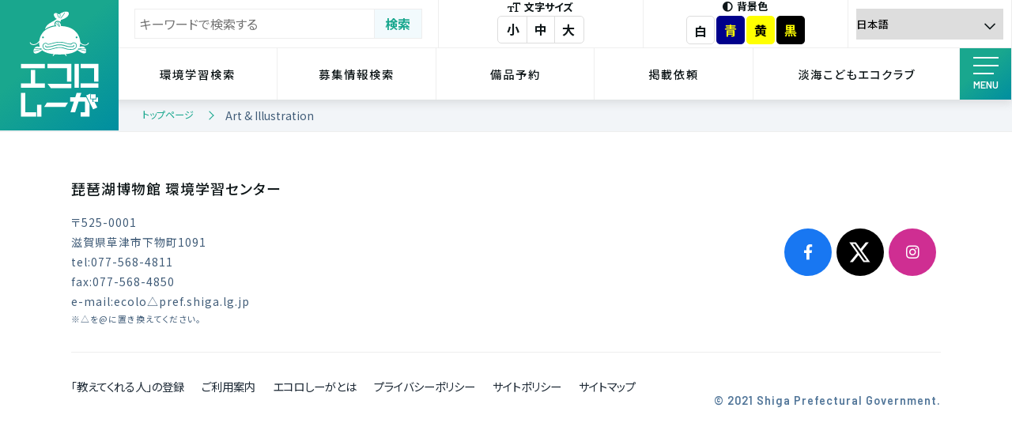

--- FILE ---
content_type: text/html; charset=UTF-8
request_url: https://www.ecoloshiga.jp/art-illustration/
body_size: 17748
content:

<!DOCTYPE html>
<html dir="ltr" lang="ja"
	prefix="og: https://ogp.me/ns#"  class="no-js">
<head>
        <meta charset="UTF-8">
    <meta name="author" content="滋賀県立琵琶湖博物館　環境学習センター">
    <link rel="canonical" href="https://www.ecoloshiga.jp/art-illustration/" />
    <meta name="viewport" content="width=device-width">
    <link rel="profile" href="http://gmpg.org/xfn/11">
    <link rel="pingback" href="https://www.ecoloshiga.jp/xmlrpc.php">


    <!--gfont-->
    <link rel="preconnect" href="https://fonts.gstatic.com">
    <link href="https://fonts.googleapis.com/css2?family=Noto+Sans+JP:wght@300;400;500;700&display=swap" rel="stylesheet">
    <link href="https://fonts.googleapis.com/css2?family=Barlow:ital,wght@0,300;0,400;0,500;0,600;1,300;1,400;1,500;1,600&display=swap" rel="stylesheet">
    <link rel="stylesheet" href="https://cdnjs.cloudflare.com/ajax/libs/jqueryui/1.14.1/themes/base/jquery-ui.min.css" integrity="sha512-TFee0335YRJoyiqz8hA8KV3P0tXa5CpRBSoM0Wnkn7JoJx1kaq1yXL/rb8YFpWXkMOjRcv5txv+C6UluttluCQ==" crossorigin="anonymous" referrerpolicy="no-referrer" />
    <link rel="stylesheet" href="https://www.ecoloshiga.jp/wp-content/themes/ecoloshiga/fontawesome-pro-5.15.3-web/css/all.min.css">
    <link rel="stylesheet" href="https://www.ecoloshiga.jp/wp-content/themes/ecoloshiga/fontawesome-pro-5.15.3-web/css/fontawesome.min.css">
        <link rel="stylesheet" href="https://www.ecoloshiga.jp/wp-content/themes/ecoloshiga/css/swiper.css?ver=64adadaa4f">
        <link rel="stylesheet" href="https://www.ecoloshiga.jp/wp-content/themes/ecoloshiga/css/reset.css?ver=d62a526504">
        <link rel="stylesheet" href="https://www.ecoloshiga.jp/wp-content/themes/ecoloshiga/css/layout.css?ver=551a9b61bf">
        <link rel="stylesheet" href="https://www.ecoloshiga.jp/wp-content/themes/ecoloshiga/css/font.css?ver=0b59d5fea1">
        <link rel="stylesheet" href="https://www.ecoloshiga.jp/wp-content/themes/ecoloshiga/css/index.css?ver=4cef5597e1">
        <link rel="stylesheet" href="https://www.ecoloshiga.jp/wp-content/themes/ecoloshiga/css/post.css?ver=fce97c9cfe">
        <link rel="stylesheet" href="https://www.ecoloshiga.jp/wp-content/themes/ecoloshiga/css/page.css?ver=2f2905e967">
    
        <link rel="stylesheet" href="https://www.ecoloshiga.jp/wp-content/themes/ecoloshiga/css/custom.css?ver=737c8a7c43">
    
            
                <link rel="stylesheet" href="https://www.ecoloshiga.jp/wp-content/themes/ecoloshiga/css/accessibilityColor.css?ver=72b961aaa2">
    
        <!-- fullcalendar -->
    <link href='https://www.ecoloshiga.jp/wp-content/themes/ecoloshiga/js/fullcalendar/packages/core/main.css' rel='stylesheet' />
    <link href='https://www.ecoloshiga.jp/wp-content/themes/ecoloshiga/js/fullcalendar/packages/daygrid/main.css' rel='stylesheet' />
    <link href='https://www.ecoloshiga.jp/wp-content/themes/ecoloshiga/js/fullcalendar/packages/timegrid/main.css' rel='stylesheet' />
    <link href='https://www.ecoloshiga.jp/wp-content/themes/ecoloshiga/js/fullcalendar/packages/list/main.css' rel='stylesheet' />
    <script src='https://www.ecoloshiga.jp/wp-content/themes/ecoloshiga/js/fullcalendar/packages/core/main.js'></script>
    <script src='https://www.ecoloshiga.jp/wp-content/themes/ecoloshiga/js/fullcalendar/packages/interaction/main.js'></script>
    <script src='https://www.ecoloshiga.jp/wp-content/themes/ecoloshiga/js/fullcalendar/packages/daygrid/main.js'></script>
    <script src='https://www.ecoloshiga.jp/wp-content/themes/ecoloshiga/js/fullcalendar/packages/timegrid/main.js'></script>
    <script src='https://www.ecoloshiga.jp/wp-content/themes/ecoloshiga/js/fullcalendar/packages/list/main.js'></script>
    <style>
        .fc-bgevent {
            opacity: 1;
        }
    </style>
    <!-- moment.js -->
    <script src="https://cdnjs.cloudflare.com/ajax/libs/moment.js/2.10.6/moment.min.js" integrity="sha512-mfNZx/jn9sdSuZZ+nSa8cAFbN9XAypCR7+tgzzddbRY4vOat1KxPh6VmWWoLXav4l/bROnIGAxG7tq9fqmV3wg==" crossorigin="anonymous" referrerpolicy="no-referrer"></script>

    <!-- Google Tag Manager -->
    <script>
        (function(w, d, s, l, i) {
            w[l] = w[l] || [];
            w[l].push({
                'gtm.start': new Date().getTime(),
                event: 'gtm.js'
            });
            var f = d.getElementsByTagName(s)[0],
                j = d.createElement(s),
                dl = l != 'dataLayer' ? '&l=' + l : '';
            j.async = true;
            j.src =
                'https://www.googletagmanager.com/gtm.js?id=' + i + dl;
            f.parentNode.insertBefore(j, f);
        })(window, document, 'script', 'dataLayer', 'GTM-NB6TJ6M');
    </script>
    <!-- End Google Tag Manager -->
    <meta name="msapplication-square70x70logo" content="https://www.ecoloshiga.jp/wp-content/themes/ecoloshiga/images/favicons/site-tile-70x70.png">
<meta name="msapplication-square150x150logo" content="https://www.ecoloshiga.jp/wp-content/themes/ecoloshiga/images/favicons/site-tile-150x150.png">
<meta name="msapplication-wide310x150logo" content="https://www.ecoloshiga.jp/wp-content/themes/ecoloshiga/images/favicons/site-tile-310x150.png">
<meta name="msapplication-square310x310logo" content="https://www.ecoloshiga.jp/wp-content/themes/ecoloshiga/images/favicons/site-tile-310x310.png">
<meta name="msapplication-TileColor" content="#0078d7">
<link rel="shortcut icon" type="image/vnd.microsoft.icon" href="https://www.ecoloshiga.jp/wp-content/themes/ecoloshiga/images/favicons/favicon.ico">
<link rel="icon" type="image/vnd.microsoft.icon" href="https://www.ecoloshiga.jp/wp-content/themes/ecoloshiga/images/favicons/favicon.ico">
<link rel="apple-touch-icon" sizes="57x57" href="https://www.ecoloshiga.jp/wp-content/themes/ecoloshiga/images/favicons/apple-touch-icon-57x57.png">
<link rel="apple-touch-icon" sizes="60x60" href="https://www.ecoloshiga.jp/wp-content/themes/ecoloshiga/images/favicons/apple-touch-icon-60x60.png">
<link rel="apple-touch-icon" sizes="72x72" href="https://www.ecoloshiga.jp/wp-content/themes/ecoloshiga/images/favicons/apple-touch-icon-72x72.png">
<link rel="apple-touch-icon" sizes="76x76" href="https://www.ecoloshiga.jp/wp-content/themes/ecoloshiga/images/favicons/apple-touch-icon-76x76.png">
<link rel="apple-touch-icon" sizes="114x114" href="https://www.ecoloshiga.jp/wp-content/themes/ecoloshiga/images/favicons/apple-touch-icon-114x114.png">
<link rel="apple-touch-icon" sizes="120x120" href="https://www.ecoloshiga.jp/wp-content/themes/ecoloshiga/images/favicons/apple-touch-icon-120x120.png">
<link rel="apple-touch-icon" sizes="144x144" href="https://www.ecoloshiga.jp/wp-content/themes/ecoloshiga/images/favicons/apple-touch-icon-144x144.png">
<link rel="apple-touch-icon" sizes="152x152" href="https://www.ecoloshiga.jp/wp-content/themes/ecoloshiga/images/favicons/apple-touch-icon-152x152.png">
<link rel="apple-touch-icon" sizes="180x180" href="https://www.ecoloshiga.jp/wp-content/themes/ecoloshiga/images/favicons/apple-touch-icon-180x180.png">
<link rel="icon" type="image/png" sizes="36x36" href="https://www.ecoloshiga.jp/wp-content/themes/ecoloshiga/images/favicons/android-chrome-36x36.png">
<link rel="icon" type="image/png" sizes="48x48" href="https://www.ecoloshiga.jp/wp-content/themes/ecoloshiga/images/favicons/android-chrome-48x48.png">
<link rel="icon" type="image/png" sizes="72x72" href="https://www.ecoloshiga.jp/wp-content/themes/ecoloshiga/images/favicons/android-chrome-72x72.png">
<link rel="icon" type="image/png" sizes="96x96" href="https://www.ecoloshiga.jp/wp-content/themes/ecoloshiga/images/favicons/android-chrome-96x96.png">
<link rel="icon" type="image/png" sizes="128x128" href="https://www.ecoloshiga.jp/wp-content/themes/ecoloshiga/images/favicons/android-chrome-128x128.png">
<link rel="icon" type="image/png" sizes="144x144" href="https://www.ecoloshiga.jp/wp-content/themes/ecoloshiga/images/favicons/android-chrome-144x144.png">
<link rel="icon" type="image/png" sizes="152x152" href="https://www.ecoloshiga.jp/wp-content/themes/ecoloshiga/images/favicons/android-chrome-152x152.png">
<link rel="icon" type="image/png" sizes="192x192" href="https://www.ecoloshiga.jp/wp-content/themes/ecoloshiga/images/favicons/android-chrome-192x192.png">
<link rel="icon" type="image/png" sizes="256x256" href="https://www.ecoloshiga.jp/wp-content/themes/ecoloshiga/images/favicons/android-chrome-256x256.png">
<link rel="icon" type="image/png" sizes="384x384" href="https://www.ecoloshiga.jp/wp-content/themes/ecoloshiga/images/favicons/android-chrome-384x384.png">
<link rel="icon" type="image/png" sizes="512x512" href="https://www.ecoloshiga.jp/wp-content/themes/ecoloshiga/images/favicons/android-chrome-512x512.png">
<link rel="icon" type="image/png" sizes="36x36" href="https://www.ecoloshiga.jp/wp-content/themes/ecoloshiga/images/favicons/icon-36x36.png">
<link rel="icon" type="image/png" sizes="48x48" href="https://www.ecoloshiga.jp/wp-content/themes/ecoloshiga/images/favicons/icon-48x48.png">
<link rel="icon" type="image/png" sizes="72x72" href="https://www.ecoloshiga.jp/wp-content/themes/ecoloshiga/images/favicons/icon-72x72.png">
<link rel="icon" type="image/png" sizes="96x96" href="https://www.ecoloshiga.jp/wp-content/themes/ecoloshiga/images/favicons/icon-96x96.png">
<link rel="icon" type="image/png" sizes="128x128" href="https://www.ecoloshiga.jp/wp-content/themes/ecoloshiga/images/favicons/icon-128x128.png">
<link rel="icon" type="image/png" sizes="144x144" href="https://www.ecoloshiga.jp/wp-content/themes/ecoloshiga/images/favicons/icon-144x144.png">
<link rel="icon" type="image/png" sizes="152x152" href="https://www.ecoloshiga.jp/wp-content/themes/ecoloshiga/images/favicons/icon-152x152.png">
<link rel="icon" type="image/png" sizes="160x160" href="https://www.ecoloshiga.jp/wp-content/themes/ecoloshiga/images/favicons/icon-160x160.png">
<link rel="icon" type="image/png" sizes="192x192" href="https://www.ecoloshiga.jp/wp-content/themes/ecoloshiga/images/favicons/icon-192x192.png">
<link rel="icon" type="image/png" sizes="196x196" href="https://www.ecoloshiga.jp/wp-content/themes/ecoloshiga/images/favicons/icon-196x196.png">
<link rel="icon" type="image/png" sizes="256x256" href="https://www.ecoloshiga.jp/wp-content/themes/ecoloshiga/images/favicons/icon-256x256.png">
<link rel="icon" type="image/png" sizes="384x384" href="https://www.ecoloshiga.jp/wp-content/themes/ecoloshiga/images/favicons/icon-384x384.png">
<link rel="icon" type="image/png" sizes="512x512" href="https://www.ecoloshiga.jp/wp-content/themes/ecoloshiga/images/favicons/icon-512x512.png">
<link rel="icon" type="image/png" sizes="16x16" href="https://www.ecoloshiga.jp/wp-content/themes/ecoloshiga/images/favicons/icon-16x16.png">
<link rel="icon" type="image/png" sizes="24x24" href="https://www.ecoloshiga.jp/wp-content/themes/ecoloshiga/images/favicons/icon-24x24.png">
<link rel="icon" type="image/png" sizes="32x32" href="https://www.ecoloshiga.jp/wp-content/themes/ecoloshiga/images/favicons/icon-32x32.png">
<link rel="manifest" href="https://www.ecoloshiga.jp/wp-content/themes/ecoloshiga/images/favicons/manifest.json">
    <title>Art &amp; Illustration | 滋賀県の環境学習情報エコロしーが</title>

		<!-- All in One SEO 4.3.2 - aioseo.com -->
		<meta name="robots" content="max-image-preview:large" />
		<link rel="canonical" href="https://www.ecoloshiga.jp/art-illustration/" />
		<meta name="generator" content="All in One SEO (AIOSEO) 4.3.2 " />
		<meta property="og:locale" content="ja_JP" />
		<meta property="og:site_name" content="滋賀県の環境学習情報エコロしーが | 環境学習をもっと日常に" />
		<meta property="og:type" content="article" />
		<meta property="og:title" content="Art &amp; Illustration | 滋賀県の環境学習情報エコロしーが" />
		<meta property="og:url" content="https://www.ecoloshiga.jp/art-illustration/" />
		<meta property="article:published_time" content="2023-05-27T07:34:02+00:00" />
		<meta property="article:modified_time" content="2023-05-27T07:34:02+00:00" />
		<meta name="twitter:card" content="summary_large_image" />
		<meta name="twitter:title" content="Art &amp; Illustration | 滋賀県の環境学習情報エコロしーが" />
		<script type="application/ld+json" class="aioseo-schema">
			{"@context":"https:\/\/schema.org","@graph":[{"@type":"BreadcrumbList","@id":"https:\/\/www.ecoloshiga.jp\/art-illustration\/#breadcrumblist","itemListElement":[{"@type":"ListItem","@id":"https:\/\/www.ecoloshiga.jp\/#listItem","position":1,"item":{"@type":"WebPage","@id":"https:\/\/www.ecoloshiga.jp\/","name":"\u30db\u30fc\u30e0","description":"\u74b0\u5883\u5b66\u7fd2\u3092\u3082\u3063\u3068\u8eab\u8fd1\u306b\u611f\u3058\u3066\u3082\u3089\u3046\u305f\u3081\u306e\u5b66\u7fd2\u7dcf\u5408\u30b5\u30a4\u30c8\u3067\u3059\u3002\u6ecb\u8cc0\u770c\u5185\u306e\u74b0\u5883\u5b66\u7fd2\u30a4\u30d9\u30f3\u30c8\u3084\u5b66\u7fd2\u30d7\u30ed\u30b0\u30e9\u30e0\u3001\u8b1b\u5ea7\u306e\u304a\u77e5\u3089\u305b\u306a\u3069\u3092\u767a\u4fe1\u3057\u3066\u3044\u307e\u3059\u3002\u52a9\u6210\u91d1\u3084\u4f5c\u54c1\u52df\u96c6\u306a\u3069\u306e\u60c5\u5831\u3082\u691c\u7d22\u3067\u304d\u307e\u3059\u3002\u30a8\u30b3\u30ed\u3057\u30fc\u304c\u3092\u904b\u55b6\u3057\u3066\u3044\u308b\u74b0\u5883\u5b66\u7fd2\u30bb\u30f3\u30bf\u30fc\u3067\u306f\u3001\u74b0\u5883\u6d3b\u52d5\u306b\u53d6\u308a\u7d44\u3080\u65b9\u3005\u306e\u30b5\u30dd\u30fc\u30c8\u3092\u884c\u3063\u3066\u3044\u307e\u3059\u3002","url":"https:\/\/www.ecoloshiga.jp\/"},"nextItem":"https:\/\/www.ecoloshiga.jp\/art-illustration\/#listItem"},{"@type":"ListItem","@id":"https:\/\/www.ecoloshiga.jp\/art-illustration\/#listItem","position":2,"item":{"@type":"WebPage","@id":"https:\/\/www.ecoloshiga.jp\/art-illustration\/","name":"Art &amp; Illustration","url":"https:\/\/www.ecoloshiga.jp\/art-illustration\/"},"previousItem":"https:\/\/www.ecoloshiga.jp\/#listItem"}]},{"@type":"ItemPage","@id":"https:\/\/www.ecoloshiga.jp\/art-illustration\/#itempage","url":"https:\/\/www.ecoloshiga.jp\/art-illustration\/","name":"Art & Illustration | \u6ecb\u8cc0\u770c\u306e\u74b0\u5883\u5b66\u7fd2\u60c5\u5831\u30a8\u30b3\u30ed\u3057\u30fc\u304c","inLanguage":"ja","isPartOf":{"@id":"https:\/\/www.ecoloshiga.jp\/#website"},"breadcrumb":{"@id":"https:\/\/www.ecoloshiga.jp\/art-illustration\/#breadcrumblist"},"author":{"@id":"https:\/\/www.ecoloshiga.jp\/author\/ecolouser\/#author"},"creator":{"@id":"https:\/\/www.ecoloshiga.jp\/author\/ecolouser\/#author"},"datePublished":"2023-05-27T07:34:02+09:00","dateModified":"2023-05-27T07:34:02+09:00"},{"@type":"Organization","@id":"https:\/\/www.ecoloshiga.jp\/#organization","name":"\u6ecb\u8cc0\u770c\u306e\u74b0\u5883\u5b66\u7fd2\u60c5\u5831\u30a8\u30b3\u30ed\u3057\u30fc\u304c","url":"https:\/\/www.ecoloshiga.jp\/"},{"@type":"Person","@id":"https:\/\/www.ecoloshiga.jp\/author\/ecolouser\/#author","url":"https:\/\/www.ecoloshiga.jp\/author\/ecolouser\/","name":"ecolouser","image":{"@type":"ImageObject","@id":"https:\/\/www.ecoloshiga.jp\/art-illustration\/#authorImage","url":"https:\/\/secure.gravatar.com\/avatar\/3ddcd7c775067dd8a8f817073c54a88d?s=96&d=mm&r=g","width":96,"height":96,"caption":"ecolouser"}},{"@type":"WebSite","@id":"https:\/\/www.ecoloshiga.jp\/#website","url":"https:\/\/www.ecoloshiga.jp\/","name":"\u6ecb\u8cc0\u770c\u306e\u74b0\u5883\u5b66\u7fd2\u60c5\u5831\u30a8\u30b3\u30ed\u3057\u30fc\u304c","description":"\u74b0\u5883\u5b66\u7fd2\u3092\u3082\u3063\u3068\u65e5\u5e38\u306b","inLanguage":"ja","publisher":{"@id":"https:\/\/www.ecoloshiga.jp\/#organization"}}]}
		</script>
		<!-- All in One SEO -->

<script type="text/javascript">
window._wpemojiSettings = {"baseUrl":"https:\/\/s.w.org\/images\/core\/emoji\/14.0.0\/72x72\/","ext":".png","svgUrl":"https:\/\/s.w.org\/images\/core\/emoji\/14.0.0\/svg\/","svgExt":".svg","source":{"concatemoji":"https:\/\/www.ecoloshiga.jp\/wp-includes\/js\/wp-emoji-release.min.js?ver=6.1.1"}};
/*! This file is auto-generated */
!function(e,a,t){var n,r,o,i=a.createElement("canvas"),p=i.getContext&&i.getContext("2d");function s(e,t){var a=String.fromCharCode,e=(p.clearRect(0,0,i.width,i.height),p.fillText(a.apply(this,e),0,0),i.toDataURL());return p.clearRect(0,0,i.width,i.height),p.fillText(a.apply(this,t),0,0),e===i.toDataURL()}function c(e){var t=a.createElement("script");t.src=e,t.defer=t.type="text/javascript",a.getElementsByTagName("head")[0].appendChild(t)}for(o=Array("flag","emoji"),t.supports={everything:!0,everythingExceptFlag:!0},r=0;r<o.length;r++)t.supports[o[r]]=function(e){if(p&&p.fillText)switch(p.textBaseline="top",p.font="600 32px Arial",e){case"flag":return s([127987,65039,8205,9895,65039],[127987,65039,8203,9895,65039])?!1:!s([55356,56826,55356,56819],[55356,56826,8203,55356,56819])&&!s([55356,57332,56128,56423,56128,56418,56128,56421,56128,56430,56128,56423,56128,56447],[55356,57332,8203,56128,56423,8203,56128,56418,8203,56128,56421,8203,56128,56430,8203,56128,56423,8203,56128,56447]);case"emoji":return!s([129777,127995,8205,129778,127999],[129777,127995,8203,129778,127999])}return!1}(o[r]),t.supports.everything=t.supports.everything&&t.supports[o[r]],"flag"!==o[r]&&(t.supports.everythingExceptFlag=t.supports.everythingExceptFlag&&t.supports[o[r]]);t.supports.everythingExceptFlag=t.supports.everythingExceptFlag&&!t.supports.flag,t.DOMReady=!1,t.readyCallback=function(){t.DOMReady=!0},t.supports.everything||(n=function(){t.readyCallback()},a.addEventListener?(a.addEventListener("DOMContentLoaded",n,!1),e.addEventListener("load",n,!1)):(e.attachEvent("onload",n),a.attachEvent("onreadystatechange",function(){"complete"===a.readyState&&t.readyCallback()})),(e=t.source||{}).concatemoji?c(e.concatemoji):e.wpemoji&&e.twemoji&&(c(e.twemoji),c(e.wpemoji)))}(window,document,window._wpemojiSettings);
</script>
<style type="text/css">
img.wp-smiley,
img.emoji {
	display: inline !important;
	border: none !important;
	box-shadow: none !important;
	height: 1em !important;
	width: 1em !important;
	margin: 0 0.07em !important;
	vertical-align: -0.1em !important;
	background: none !important;
	padding: 0 !important;
}
</style>
	<link rel='stylesheet' id='wc-blocks-vendors-style-css' href='https://www.ecoloshiga.jp/wp-content/plugins/woocommerce/packages/woocommerce-blocks/build/wc-blocks-vendors-style.css?ver=9.4.4' type='text/css' media='all' />
<link rel='stylesheet' id='wc-blocks-style-css' href='https://www.ecoloshiga.jp/wp-content/plugins/woocommerce/packages/woocommerce-blocks/build/wc-blocks-style.css?ver=9.4.4' type='text/css' media='all' />
<link rel='stylesheet' id='woocommerce-layout-css' href='https://www.ecoloshiga.jp/wp-content/plugins/woocommerce/assets/css/woocommerce-layout.css?ver=7.4.1' type='text/css' media='all' />
<link rel='stylesheet' id='woocommerce-smallscreen-css' href='https://www.ecoloshiga.jp/wp-content/plugins/woocommerce/assets/css/woocommerce-smallscreen.css?ver=7.4.1' type='text/css' media='only screen and (max-width: 768px)' />
<link rel='stylesheet' id='woocommerce-general-css' href='https://www.ecoloshiga.jp/wp-content/plugins/woocommerce/assets/css/woocommerce.css?ver=7.4.1' type='text/css' media='all' />
<style id='woocommerce-inline-inline-css' type='text/css'>
.woocommerce form .form-row .required { visibility: visible; }
</style>
<link rel='stylesheet' id='wp-pagenavi-css' href='https://www.ecoloshiga.jp/wp-content/plugins/wp-pagenavi/pagenavi-css.css?ver=2.70' type='text/css' media='all' />
<script type='text/javascript' src='https://www.ecoloshiga.jp/wp-includes/js/jquery/jquery.min.js?ver=3.6.1' id='jquery-core-js'></script>
<script type='text/javascript' src='https://www.ecoloshiga.jp/wp-includes/js/jquery/jquery-migrate.min.js?ver=3.3.2' id='jquery-migrate-js'></script>
<link rel="https://api.w.org/" href="https://www.ecoloshiga.jp/wp-json/" /><link rel="alternate" type="application/json" href="https://www.ecoloshiga.jp/wp-json/wp/v2/media/15052" /><link rel="EditURI" type="application/rsd+xml" title="RSD" href="https://www.ecoloshiga.jp/xmlrpc.php?rsd" />
<link rel="wlwmanifest" type="application/wlwmanifest+xml" href="https://www.ecoloshiga.jp/wp-includes/wlwmanifest.xml" />
<link rel='shortlink' href='https://www.ecoloshiga.jp/?p=15052' />
<link rel="alternate" type="application/json+oembed" href="https://www.ecoloshiga.jp/wp-json/oembed/1.0/embed?url=https%3A%2F%2Fwww.ecoloshiga.jp%2Fart-illustration%2F" />
<link rel="alternate" type="text/xml+oembed" href="https://www.ecoloshiga.jp/wp-json/oembed/1.0/embed?url=https%3A%2F%2Fwww.ecoloshiga.jp%2Fart-illustration%2F&#038;format=xml" />

<meta property="og:title" content="Art &amp; Illustration">
<meta property="og:description" content="">
<meta property="og:type" content="article">
<meta property="og:url" content="https://www.ecoloshiga.jp/art-illustration/">
<meta property="og:image" content="https://www.ecoloshiga.jp/wp-content/themes/ecoloshiga/images/common/dummy.jpg">
<meta property="og:site_name" content="滋賀県の環境学習情報エコロしーが">
<meta name="twitter:card" content="summary_large_image">
<meta name="twitter:site" content="ecoloshiga">
<meta property="og:locale" content="ja_JP">
	<noscript><style>.woocommerce-product-gallery{ opacity: 1 !important; }</style></noscript>
	<meta name="description" content="環境学習をもっと日常に">
<meta property="og:description" content="環境学習をもっと日常に">
<meta name="twitter:description" content="環境学習をもっと日常に">
</head>

<body id="fontresizu">
    <!-- Google Tag Manager (noscript) -->
    <noscript>
        <iframe src="https://www.googletagmanager.com/ns.html?id=GTM-NB6TJ6M" height="0" width="0" style="display:none;visibility:hidden"></iframe>
    </noscript>
    <!-- End Google Tag Manager (noscript) -->

    <header id="headerConts">
        <div id="commonHeader" class="container">
            <h1 class="logo flexbox">
                <a href="https://www.ecoloshiga.jp">
                    <span class="logoMark"><svg version="1.1" class="logomark_h" xmlns="http://www.w3.org/2000/svg" xmlns:xlink="http://www.w3.org/1999/xlink" x="0px"
	 y="0px" viewBox="0 0 595.3 450.9" style="enable-background:new 0 0 595.3 450.9;" xml:space="preserve">
<style type="text/css">
	.st0{fill:#FFFFFF;}
</style>
<g>
	<path class="st0" d="M463.3,330.8c-2.6-7.1-8.3-12.6-15.3-14.9c-10.2-3.3-21.5,1-26.8,10.3c-0.6,1-1.6,1.6-2.7,1.6
		c-5.2,0.2-12.1,0.1-20.5-0.3c-10.5-0.5-21.5-4-33.2-7.6c-5.6-1.8-11.3-3.5-17.3-5.1c-22.6-6-49.7-7.4-74.1-3.8
		c-16.9,2.4-31.5,6.4-47,10.6c-8.1,2.2-16.3,4.4-25.2,6.5c-6.4,1.5-12.1,2.6-16.7,3c-1.2,0.1-2.4-0.4-3.1-1.4
		c-4.3-6.5-11.6-10.2-19.1-10.2c-2.3,0-4.7,0.4-7,1.1c-7,2.3-12.7,7.9-15.3,14.9c-2,5.7-3,14.7,4,25.7c6.7,10.6,18.7,16,35.5,16
		c12.4,0,24.9-2.9,32.3-4.7c9.6-2.3,18.3-4.6,26.7-6.9c14.8-4,27.5-7.5,41.6-9.5c18.3-2.6,39.2-1.6,55.9,2.8c5,1.3,10,2.9,15.3,4.5
		c13.2,4.2,28.3,8.9,44.6,9.7c29.2,1.4,52.4,1.1,63.6-16.5C466.3,345.6,465.3,336.5,463.3,330.8z M443.3,346.4
		c-4.6,7.3-16.4,9.2-46.7,7.8c-14-0.7-27.1-4.8-39.9-8.8c-5.3-1.7-10.7-3.4-16.1-4.8c-19-5-42.7-6.2-63.5-3.2
		c-11.3,1.6-21.5,4.6-32.3,7.8c-11.7,3.4-23.9,7-38,9c-13.1,1.8-22.9,3-30.2,3c-8.9,0-14-1.7-16.8-6.1c-2.3-3.7-3-6.7-2.1-9.2
		c0.9-2.4,2.8-3.2,3.3-3.3c2.1-0.7,4.3,0.5,4.9,2.5c0.4,1.3,0.1,2.6-0.6,3.6c0.2,0.4,0.5,1.2,1.1,2.2c2.7,4.2,20.1,2.2,39.4-0.5
		c13.5-1.9,25.4-5.3,36.8-8.7c11.1-3.3,21.6-6.4,33.4-8.1c22-3.2,46.3-1.9,66.6,3.4c5.5,1.5,11.1,3.2,16.4,4.9
		c12.8,4,25,7.8,37.9,8.5c17.8,0.9,36.4,1.1,39.7-4.1c0.7-1,1-1.7,1.1-2.2c-0.8-1-1.1-2.3-0.6-3.6c0.7-2.1,2.9-3.2,4.9-2.5
		c0.6,0.2,2.5,1,3.3,3.3C446.4,339.7,445.7,342.8,443.3,346.4z"/>
</g>
<g>
	<path class="st0" d="M388.4,12.7c-0.6-0.7-1.2-1.3-1.9-1.8c-0.2-0.2-0.5-0.3-0.7-0.5c-0.5-0.4-1-0.7-1.5-1c-0.3-0.2-0.7-0.3-1-0.5
		c-0.5-0.3-1-0.5-1.5-0.8c-0.4-0.2-0.8-0.3-1.1-0.4C380,7.4,379.5,7.2,379,7c-0.4-0.1-0.8-0.2-1.3-0.4c-0.6-0.2-1.1-0.3-1.7-0.4
		c-0.5-0.1-0.9-0.2-1.4-0.3c-0.6-0.1-1.2-0.2-1.8-0.3c-0.5-0.1-1-0.1-1.5-0.2c-0.6-0.1-1.2-0.1-1.8-0.2c-0.5,0-1-0.1-1.6-0.1
		c-0.6,0-1.2,0-1.9-0.1c-0.6,0-1.2,0-1.7,0c-0.5,0-1,0-1.5,0c-0.6,0-1.2,0.1-1.9,0.1c-0.5,0-1,0.1-1.5,0.1c-0.6,0.1-1.3,0.1-1.9,0.2
		c-0.5,0.1-1,0.1-1.5,0.2c-0.7,0.1-1.3,0.2-2,0.3c-0.5,0.1-1,0.2-1.5,0.2c-0.7,0.1-1.3,0.3-2,0.4c-0.5,0.1-0.9,0.2-1.4,0.3
		c-0.7,0.2-1.4,0.3-2.1,0.5c-0.4,0.1-0.9,0.2-1.3,0.3c-0.8,0.2-1.5,0.4-2.3,0.7c-0.4,0.1-0.7,0.2-1.1,0.3c-1.1,0.3-2.2,0.7-3.3,1.1
		c-12.8,4.7-23.4,10.9-31.2,15.5c-0.6,0.4-1.2,0.7-1.9,1.1c-0.2,0.1-0.4,0.2-0.6,0.4c-0.4,0.2-0.8,0.5-1.3,0.7
		c-0.2,0.1-0.4,0.3-0.7,0.4c-0.4,0.2-0.8,0.5-1.2,0.7c-0.3,0.1-0.5,0.3-0.7,0.4c-0.4,0.2-0.7,0.4-1.1,0.6c-0.2,0.1-0.5,0.2-0.7,0.3
		c-0.3,0.2-0.7,0.3-1,0.5c-0.2,0.1-0.4,0.2-0.6,0.3c-0.3,0.1-0.6,0.3-0.8,0.4c-0.2,0.1-0.3,0.1-0.5,0.2c-0.2,0.1-0.5,0.2-0.7,0.2
		c-0.2,0-0.3,0-0.4,0.1c-0.1,0-0.3,0.1-0.4,0.1c0,0,0,0,0,0c-3.8-0.4-6.9-2.3-10.4-4.5c-0.7-0.4-1.4-0.9-2.1-1.3
		c-0.2-0.1-0.4-0.3-0.7-0.4c-0.5-0.3-1-0.6-1.6-0.9c-0.3-0.2-0.6-0.3-0.9-0.5c-0.5-0.3-1-0.5-1.5-0.8c-0.4-0.2-0.7-0.3-1.1-0.5
		c-0.5-0.2-1-0.5-1.6-0.7c-0.4-0.2-0.8-0.3-1.3-0.4c-0.6-0.2-1.1-0.4-1.7-0.6c-0.5-0.1-1-0.2-1.4-0.4c-0.6-0.1-1.2-0.3-1.8-0.4
		c-0.5-0.1-1.1-0.2-1.6-0.2c-0.7-0.1-1.3-0.2-2-0.2c-0.6,0-1.2-0.1-1.8-0.1c-0.9,0-1.8-0.1-2.7-0.1c-7.2,0.2-12.4,2.5-15.4,6.9
		c-3.2,4.8-3.3,11.8-0.3,19.7c5.5,14.4,15.4,25.4,27.7,30.7c-0.3,0.2-0.6,0.4-0.9,0.7c-6.5,4.8-14.6,10.7-24.7,16.5
		c-3.8,2.2-8.2,4.5-12.9,7c-30,16-74,39.5-77.6,79.2c4.3-4.2,11.3-9.8,11.3-9.8c0.2-0.2,0.5-0.3,0.8-0.5c1.9-1.2,3.7-2.2,5.4-3.2
		l0.8-0.4l0.4-0.2c2.1-1.2,4.1-2.2,6-3.2l0.4-0.2l0.2-0.1c20.8-10.5,44.5-17.7,70.5-21.4c-3.8-7.4-4.5-15.7-2-23.7
		c2.8-9.1,8.8-16,16.8-19.4c3.8-1.6,7.9-2.4,12.3-2.4c6.4,0,13.1,1.7,19.9,5.1c0.2,0.1,0.4,0.2,0.7,0.3c0,0,4.4,2.8,6.9,6.7
		c2.4-4.9,6-13.2,6.9-21.1c11.8-3.2,59.5-17.6,74.1-47.3C395.4,25.3,392.3,17.1,388.4,12.7z M291,66.3c-4.5-8.9-14.7-29.3-15.7-37.1
		c-0.2-1.4,0.8-2.7,2.3-2.9c0.1,0,0.2,0,0.3,0c0.1,0,0.3,0.1,0.4,0.1c0.1,0,0.3,0,0.4,0.1c0.2,0.1,0.4,0.2,0.5,0.3
		c0.1,0.1,0.2,0.1,0.3,0.2c0.2,0.1,0.3,0.3,0.4,0.5c0.1,0.1,0.1,0.2,0.2,0.3c0.2,0.3,0.3,0.6,0.3,0.9c0.9,6.7,10.6,26.6,15.8,36.7
		C294.5,65.3,292.8,65.7,291,66.3z M305.6,66.2c-0.1,0.3-0.2,0.7-0.3,0.9c-1.6-0.8-3.2-1.4-4.8-1.7c0,0,0,0,0,0
		c0-0.2,3.6-24.2,3.9-32.8c0-1.4,1.4-2.5,2.7-2.5c1.4,0,2.6,1.2,2.5,2.7C309.3,41.7,305.8,65.2,305.6,66.2z M353,17
		c-4.7,14.3-32,46.6-40.7,56.6c-0.8-1.5-1.9-2.9-3.3-4.1c9.1-10.5,34.8-41.2,39.1-54.1c0.1-0.3,0.3-0.6,0.5-0.8
		c0.1-0.1,0.1-0.1,0.2-0.2c0.2-0.2,0.3-0.3,0.5-0.4c0.1-0.1,0.2-0.1,0.3-0.1c0.2-0.1,0.4-0.1,0.6-0.2c0.1,0,0.2,0,0.3,0
		c0,0,0.1,0,0.1,0c0.3,0,0.5,0,0.8,0.1C352.7,14.2,353.5,15.6,353,17z"/>
</g>
<g>
	<path class="st0" d="M587.7,310.6c-2-0.7-4.3,0.3-5,2.4c-0.3,0.9-8.7,23-42.5,15.5c-17.8-3.9-25.7-12.3-34.1-21.2
		c-0.3-0.3-0.6-0.6-0.8-0.9c-0.3-5.8-0.9-11.8-2-17.9c-0.5-2.7-1-5.5-1.6-8.1c-0.2-0.9-0.4-1.8-0.7-2.7c-0.4-1.7-0.8-3.5-1.3-5.2
		c-0.3-1.1-0.6-2.1-0.9-3.2c-0.4-1.5-0.8-3-1.3-4.5c-0.4-1.1-0.8-2.3-1.1-3.4c-0.5-1.4-0.9-2.7-1.4-4.1c-0.4-1.2-0.9-2.3-1.4-3.5
		c-0.5-1.3-1-2.5-1.5-3.8c-0.5-1.2-1-2.3-1.6-3.5c-0.5-1.2-1.1-2.4-1.6-3.5c-0.6-1.2-1.2-2.3-1.8-3.5c-0.6-1.1-1.1-2.2-1.7-3.3
		c-0.6-1.2-1.3-2.3-2-3.5c-0.6-1-1.2-2.1-1.8-3.1c-0.7-1.2-1.5-2.3-2.2-3.5c-0.6-1-1.2-1.9-1.9-2.9c-0.8-1.2-1.6-2.3-2.4-3.4
		c-0.6-0.9-1.3-1.8-1.9-2.6c-0.9-1.2-1.8-2.3-2.7-3.4c-0.7-0.8-1.3-1.6-2-2.4c-1-1.1-1.9-2.3-2.9-3.4c-0.7-0.7-1.3-1.5-2-2.2
		c-1-1.1-2.1-2.3-3.2-3.4c-0.7-0.7-1.3-1.3-2-2c-1.1-1.1-2.3-2.2-3.5-3.3c-0.6-0.6-1.3-1.2-1.9-1.7c-1.3-1.1-2.5-2.2-3.8-3.3
		c-0.6-0.5-1.2-1-1.9-1.5c-1.4-1.1-2.8-2.2-4.2-3.3c-0.6-0.4-1.1-0.8-1.7-1.3c-1.5-1.1-3-2.2-4.6-3.3c-0.5-0.3-1-0.7-1.5-1
		c-1.7-1.1-3.4-2.2-5.1-3.3c-0.4-0.2-0.8-0.5-1.1-0.7c-1.9-1.1-3.8-2.3-5.7-3.3c-0.2-0.1-0.4-0.2-0.6-0.3c-1.3-0.7-2.6-1.3-3.9-2
		c1.3,0.7,2.6,1.3,3.9,2c-2.1-1.2-4.3-2.3-6.6-3.4c-0.7-0.4-1.4-0.7-2.1-1.1c0,0,0,0,0,0c-1.5-0.7-3.1-1.4-4.7-2.1
		c0.4,0.2,0.7,0.3,1.1,0.5c-0.4-0.2-0.7-0.3-1.1-0.5c-1.5-0.7-3-1.4-4.5-2c0,0-0.1,0-0.1-0.1c0,0,0.1,0,0.1,0.1
		c-1.6-0.7-3.2-1.3-4.9-1.9c0.2,0.1,0.4,0.1,0.6,0.2c-0.2-0.1-0.4-0.1-0.6-0.2c-0.6-0.2-1.2-0.5-1.8-0.7c-1-0.4-2-0.8-3-1.1
		c0,0,0.1,0,0.1,0c-1.6-0.6-3.3-1.1-5-1.7c0.1,0,0.2,0.1,0.3,0.1c-0.1,0-0.2-0.1-0.3-0.1c-1.6-0.5-3.3-1.1-5-1.6c0,0-0.1,0-0.1,0
		c0,0,0.1,0,0.1,0c-1.7-0.5-3.4-1-5.1-1.5c0.1,0,0.1,0,0.2,0.1c-1.2-0.3-2.5-0.7-3.7-1c-0.6-0.2-1.2-0.3-1.8-0.5c0,0-0.1,0-0.1,0
		c0,0,0.1,0,0.1,0c-1.7-0.4-3.4-0.8-5.2-1.2c0,0,0.1,0,0.1,0c-1.5-0.3-3-0.7-4.5-1c-0.4-0.1-0.8-0.2-1.2-0.3c-1.7-0.4-3.4-0.7-5.2-1
		c0,0,0,0,0.1,0c-2-0.4-4-0.7-6.1-1c0,0,0,0,0,0c-1.7-0.3-3.4-0.5-5.2-0.8c-3.2-0.4-6.4-0.9-9.7-1.2c-7.4-0.8-15.1-1.3-22.9-1.5
		c-1-7.1-4-22.1-11.6-31.7c-2.2-2.8-4.9-5.2-8-6.8c-9-4.5-17.7-5.4-24.5-2.4c-5.6,2.4-9.6,7.1-11.7,13.7c-2,6.5-1.1,13,2.6,18.8
		c2.3,3.6,5.6,6.7,9.5,9.3c0,0,0,0,0,0c-2.9,0.2-5.8,0.5-8.7,0.8c0,0-0.1,0-0.1,0c-28.7,3.2-54.3,10.6-76.4,21.6
		c-0.2,0.1-0.4,0.2-0.6,0.3c-1.9,1-3.8,2-5.7,3c-0.4,0.2-0.7,0.4-1.1,0.6c-1.7,1-3.5,2-5.2,3c-0.5,0.3-0.9,0.6-1.4,0.8
		c-1.6,1-3.2,2-4.8,3.1c-0.5,0.3-1,0.7-1.5,1c-1.5,1-3,2.1-4.5,3.2c-0.5,0.4-1,0.7-1.5,1.1c-1.1,0.8-2.2,1.7-3.3,2.6
		c-0.3,0.3-0.6,0.5-1,0.7c-0.5,0.4-0.9,0.8-1.4,1.2c-1.4,1.2-2.8,2.3-4.1,3.5c-0.4,0.4-0.8,0.7-1.2,1.1c-1.4,1.3-2.8,2.5-4.1,3.8
		c-0.2,0.2-0.4,0.4-0.6,0.6c-4.4,4.3-8.4,8.8-12.2,13.6c-0.4,0.6-0.9,1.1-1.3,1.7c-0.9,1.1-1.7,2.3-2.5,3.4
		c-0.6,0.8-1.2,1.6-1.8,2.5c-0.8,1.1-1.5,2.2-2.2,3.3c-0.6,1-1.3,1.9-1.9,2.9c-0.7,1.1-1.3,2.2-2,3.2c-0.6,1-1.2,2.1-1.8,3.1
		c-0.6,1.1-1.2,2.2-1.8,3.2c-0.6,1.1-1.2,2.2-1.7,3.4c-0.5,1.1-1.1,2.2-1.6,3.2c-0.6,1.2-1.1,2.4-1.6,3.6c-0.5,1.1-0.9,2.2-1.4,3.3
		c-0.5,1.3-1,2.5-1.5,3.8c-0.4,1.1-0.8,2.2-1.2,3.3c-0.5,1.3-0.9,2.7-1.4,4.1c-0.4,1.1-0.7,2.1-1.1,3.2c-0.5,1.5-0.9,2.9-1.3,4.4
		c-0.3,1-0.6,2-0.9,3c-0.4,1.7-0.8,3.4-1.2,5.1c-0.2,0.9-0.4,1.7-0.6,2.6c-0.6,2.6-1.1,5.2-1.5,7.9c0,0,0,0,0,0
		c-0.3,1.8-0.5,3.6-0.7,5.4c-3.6,3.1-6.8,6.4-9.9,9.7c-8.4,8.9-16.3,17.2-34.1,21.2c-33.8,7.5-42.1-14.6-42.5-15.5
		c-0.7-2-2.9-3.1-5-2.4c-2,0.7-3.1,2.9-2.4,5c0.1,0.3,8.1,22.3,36.8,22.3c4.4,0,9.3-0.5,14.7-1.7C77,328,86.1,318.4,94.9,309
		c1-1.1,2-2.1,3-3.2c-1,17.5,1.3,33.1,6.8,46.7c-6.8-2.8-15.6-4.4-27.5-4c-16.2,0.6-29.6,18.1-34,34.2c-3.9,14.1-0.7,26.1,8.4,32
		c3.2,2.1,7.1,3,11.4,3c22.4,0,55.7-24.8,65.3-32.4c3.1,2.7,6.5,5.2,10.2,7.6c22.8,15.7,58.3,26.2,104.3,31c-3.3,4.3-6.8,8.6-9.8,12
		c-1.4,1.6-1.3,4.1,0.3,5.5c0.7,0.7,1.7,1,2.6,1c1.1,0,2.2-0.4,2.9-1.3c4-4.5,8.8-10.7,13.1-16.3c15.5,1.3,32,2.1,49.5,2.2
		c17.6-0.1,34.1-0.9,49.5-2.2c4.3,5.6,9.1,11.8,13.1,16.3c0.8,0.9,1.8,1.3,2.9,1.3c0.9,0,1.9-0.3,2.6-1c1.6-1.4,1.8-3.9,0.3-5.5
		c-3-3.3-6.4-7.6-9.8-12c46-4.8,81.5-15.3,104.3-30.9c4.6-3.1,8.9-6.4,12.7-9.9c7.8,6.2,43,33.3,66.4,33.3c4.3,0,8.2-0.9,11.4-3
		c9.2-5.9,12.3-17.9,8.4-32c-4.4-16.1-17.8-33.6-34-34.2c-14.2-0.5-23.9,1.9-31.3,5.7c4.3-10.5,6.7-22.2,7.1-35.1
		c7.6,7.6,16.7,14.7,33.1,18.3c5.4,1.2,10.3,1.7,14.7,1.7c28.7,0,36.8-22.1,36.8-22.3C590.8,313.5,589.7,311.3,587.7,310.6z
		 M279.2,107.3c1-1,2.7-1,3.7,0c5.3,5.5,10.4,15.5,14.3,24.5c2.8,6.4,4.9,12.3,6.1,15.8c0,0,0,0,0,0c0.6,1.7,1,2.9,1,3.1
		c0.4,1.4-0.3,2.8-1.7,3.3c-0.3,0.1-0.5,0.1-0.8,0.1c-1.1,0-2.1-0.7-2.5-1.8c0-0.1-0.6-1.9-1.6-4.7c0,0,0,0,0,0
		c-0.8-2.4-2-5.4-3.4-8.8c-3.9-9.6-9.5-21.9-15.2-27.7C278.2,110,278.2,108.3,279.2,107.3z M263,122.4c-1.2-0.7-1.6-2.3-0.9-3.6
		c0.7-1.2,2.3-1.6,3.6-0.9c8.3,5,20,17.5,26.9,25.3c1.5,1.7,2.8,3.2,3.8,4.3c0,0,0,0,0,0c1.1,1.3,1.8,2.1,1.9,2.2
		c0.9,1.1,0.8,2.8-0.3,3.7c-0.5,0.4-1.1,0.6-1.7,0.6c-0.8,0-1.5-0.3-2-0.9c-0.1-0.1-1.5-1.8-3.8-4.4c-0.3-0.3-0.6-0.7-0.9-1
		c0,0,0,0,0,0C283,140.2,271,127.2,263,122.4z M53.4,366.8c23.9-2.8,65.6,1.8,67.4,2c1.4,0.2,2.5,1.4,2.3,2.9
		c-0.1,1.3-1.3,2.3-2.6,2.3c-0.1,0-0.2,0-0.3,0c-0.4,0-42.9-4.7-66.2-2c-1.5,0.2-2.7-0.9-2.9-2.3C51,368.2,52,367,53.4,366.8z
		 M124.4,379.4c-14-0.6-77.2,16.8-77.8,17c-0.2,0.1-0.5,0.1-0.7,0.1c-1.1,0-2.2-0.8-2.5-1.9c-0.4-1.4,0.4-2.8,1.8-3.2
		c2.6-0.7,64.8-17.7,79.4-17.2c1.4,0.1,2.6,1.3,2.5,2.7C127.1,378.3,125.9,379.5,124.4,379.4z M127.3,262c-0.4-1-0.6-2-0.6-3.1
		c0.1-2.1,1.1-4.3,2.8-6c1.8-1.7,4-2.6,6.2-2.6c2.6,0,4.9,0.9,6.6,2.6c1.6,1.6,2.4,3.7,2.3,6l0,0v0c0,2.4-0.9,4.7-2.5,6.3
		c-1.6,1.5-3.7,2.3-6,2.3C132.3,267.5,128.7,265.3,127.3,262z M464.8,360.1c-13.1,20.6-38.1,21.1-69.5,19.6
		c-17.2-0.8-32.7-5.7-46.3-9.9c-5.2-1.6-10.1-3.2-15-4.5c-15.9-4.2-35.8-5.2-53.3-2.7c-13.7,2-26.3,5.4-40.8,9.3
		c-8.5,2.3-17.2,4.7-26.9,7c-7.7,1.8-20.6,4.9-33.8,4.9c-19.2,0-33-6.4-41-19.1c-8.4-13.2-7.1-24.4-4.6-31.4
		c3.2-8.9,10.5-16,19.4-18.9c11.8-3.8,24.9,0.3,32.4,10.1c4-0.5,8.7-1.4,14-2.7c8.8-2.1,17-4.3,25-6.5c15.8-4.3,30.6-8.3,47.9-10.8
		c25.3-3.6,53.2-2.2,76.7,4c6.1,1.6,11.9,3.4,17.5,5.2c11.3,3.5,21.9,6.9,31.6,7.3c7.3,0.4,13.5,0.5,18.3,0.4
		c7.2-10.8,21-15.7,33.5-11.6c8.9,2.9,16.2,10,19.4,18.9C471.9,335.6,473.2,346.8,464.8,360.1z M477.3,262c-1.4,3.3-5,5.5-8.8,5.5
		c-2.4,0-4.4-0.8-6-2.3c-1.7-1.6-2.6-3.8-2.5-6.3l0,0l0,0c-0.1-2.3,0.7-4.4,2.3-6c1.6-1.6,4-2.6,6.6-2.6c2.3,0,4.5,0.9,6.2,2.6
		c1.7,1.7,2.7,3.8,2.8,6C477.9,259.9,477.7,261,477.3,262z M563.4,393.2c-0.3,1.2-1.4,1.9-2.5,1.9c-0.2,0-0.5,0-0.7-0.1
		c-0.6-0.2-63.9-17.5-77.8-17c-1.4,0-2.7-1.1-2.7-2.5c-0.1-1.4,1.1-2.7,2.5-2.7c14.7-0.6,76.8,16.5,79.4,17.2
		C563,390.4,563.8,391.8,563.4,393.2z M553.3,365.4c1.4,0.2,2.5,1.5,2.3,2.9c-0.2,1.4-1.5,2.5-2.9,2.3c-23.3-2.7-65.8,1.9-66.2,2
		c-0.1,0-0.2,0-0.3,0c-1.3,0-2.4-1-2.6-2.3c-0.2-1.4,0.9-2.7,2.3-2.9C487.7,367.2,529.4,362.6,553.3,365.4z"/>
</g>
</svg>
</span>
                    <span class="logoType"><svg version="1.1" id="レイヤー_1" xmlns="http://www.w3.org/2000/svg" xmlns:xlink="http://www.w3.org/1999/xlink" x="0px"
	 y="0px" viewBox="0 0 595.3 422.5" style="enable-background:new 0 0 595.3 422.5;" xml:space="preserve">
<style type="text/css">
	.st10{fill:#FFFFFF;}
</style>
<g>
	<g>
		<polygon class="st10" points="592.1,190.1 592.1,157.4 457.8,157.4 457.8,190.1 484.7,190.1 520.1,190.1 		"/>
	</g>
	<polygon class="st10" points="559.4,10.7 457.8,10.7 457.8,43.4 484.7,43.4 520.1,43.4 559.4,43.4 559.4,83.1 559.4,118.5 
		559.4,144.7 592.1,144.7 592.1,43.4 592.1,10.7 	"/>
	<g>
		<polygon class="st10" points="412.3,190.5 445,190.5 445,10.7 412.3,10.7 412.3,83.1 412.3,118.5 		"/>
	</g>
	<g>
		<polygon class="st10" points="189,43.6 189,10.9 9.1,10.9 9.1,43.6 81.5,43.6 117,43.6 		"/>
	</g>
	<polygon class="st10" points="115.4,157.6 115.4,56.3 82.7,56.3 82.7,102.2 82.7,124.7 82.7,157.6 9.1,157.6 9.1,190.3 81.5,190.3 
		117,190.3 189,190.3 189,157.6 	"/>
	<g>
		<polygon class="st10" points="388.8,193.1 388.8,160.4 208.9,160.4 234.4,193.1 281.3,193.1 316.8,193.1 		"/>
		<polygon class="st10" points="388.8,10.9 388.8,10.9 356.1,10.9 208.9,10.9 208.9,43.6 281.3,43.6 316.8,43.6 356.1,43.6 
			356.1,144.3 388.8,144.3 388.8,90.6 388.8,64.3 388.8,43.6 388.8,43.6 		"/>
	</g>
	<g>
		<polygon class="st10" points="342.8,334.7 363.7,302 204.8,302 183.9,334.7 245.8,334.7 281.3,334.7 		"/>
	</g>
	<polygon class="st10" points="124,375.2 97,375.2 68,375.2 41.8,375.2 41.8,228.4 9.1,228.4 9.1,300.8 9.1,336.2 9.1,375.2 
		9.1,407.9 9.1,408.2 41.8,408.2 41.8,407.9 124,407.9 	"/>
	<polygon class="st10" points="163,318.3 130.3,318.3 130.3,407.9 163,407.9 163,371.8 163,354.2 	"/>
	<g>
		<polygon class="st10" points="448.3,261.8 448.2,262.1 448.2,262.1 		"/>
		<polygon class="st10" points="525.8,312.8 515.5,292.2 500.4,262.1 491,262.1 453,262.1 452.9,262.1 463.7,228.4 428.7,228.4 
			418,261.8 417.9,262.1 417.9,262.1 379.6,262.1 379.6,294.9 407.3,294.9 407.4,294.9 400.7,316 382,374.5 417,374.5 439.4,304.5 
			442.4,294.9 442.5,294.9 451.8,294.9 491,294.9 491,321 491,349.7 491,375.5 458.8,375.5 458.8,408.2 490,408.2 491,408.2 
			501.9,408.2 526,408.2 526,375.5 526,313.2 		"/>
		<polygon class="st10" points="553,298.2 548.2,298.2 548.2,293.7 548.2,276.1 535.5,276.1 530.7,276.1 530.7,271.6 530.7,238.9 
			530.7,234.9 500.1,248.2 507.1,262.1 521.2,290.3 527.4,302.6 531.5,310.9 552.5,352.7 584.2,338.8 563.8,298.2 		"/>
		<polygon class="st10" points="576.1,262.6 576.1,273.2 576.1,277.7 571.2,277.7 554.9,277.7 553.7,277.7 553.7,292.6 553.7,295.4 
			588.7,295.4 588.7,262.6 		"/>
		<polygon class="st10" points="553.7,272.9 571.2,272.9 571.2,262.3 571.2,240.2 536.2,240.2 536.2,243 536.2,272.9 551.2,272.9 		
			"/>
		<polygon class="st10" points="536.4,234.9 536.4,235.4 537.6,234.9 		"/>
	</g>
</g>
</svg>
</span>
                    <!--<em>滋賀環境学習総合サイト</em>-->
                </a>
            </h1>
            <div id="mainNav">
                <div id="subMenu">
                    <ul class="flexbox fw">
                        <li id="serchbox" class="flexbox">
                            <!--検索フォーム-->
                            <form class="flexBox" action="https://www.ecoloshiga.jp" method="GET">
    <label>検索する</label>
    <input title="キーワードで検索する" placeholder="キーワードで検索する" type="text" name="s" value="" maxlength="500"><input title="検索する" type="submit" value="検索">
</form>                        </li>
                        <li id="fontSize" class="flexbox fw">
                            <div class="flexbox fw">
                                <p><i class="far fa-text-size"></i>文字サイズ</p>
                                <ul class="flexbox notranslate">
                                    <li class="small current">小</li>
                                    <li class="middle">中</li>
                                    <li class="large">大</li>
                                </ul>
                            </div>
                        </li>
                        <!--文字サイズ-->
                        <li id="fontColor" class="flexbox fw">
                            <div class="flexbox fw">
                                <p><i class="fas fa-adjust"></i>背景色</p>
                                <ul id="colorChange" class="flexbox fw">
                                    <li class="default">白</li>
                                    <li class="a_blue">青</li>
                                    <li class="a_yellow">黄</li>
                                    <li class="a_black">黒</li>
                                </ul>
                            </div>
                        </li>
                        <!--カラー-->
                        <li id="gtranslate" class="flexbox">
                            <!--多言語選択-->
                            <div id="google_translate_element"><div class="gtranslate_wrapper" id="gt-wrapper-25029562"></div></div>
                        </li>
                    </ul>
                </div>
                <nav>
                    <ul class="flexbox fw">
                        <li class="flexbox" id="fixed">
                            <a class="flexbox" href="https://www.ecoloshiga.jp">
                                <svg version="1.1" class="logomark_h" xmlns="http://www.w3.org/2000/svg" xmlns:xlink="http://www.w3.org/1999/xlink" x="0px"
	 y="0px" viewBox="0 0 595.3 450.9" style="enable-background:new 0 0 595.3 450.9;" xml:space="preserve">
<style type="text/css">
	.st0{fill:#FFFFFF;}
</style>
<g>
	<path class="st0" d="M463.3,330.8c-2.6-7.1-8.3-12.6-15.3-14.9c-10.2-3.3-21.5,1-26.8,10.3c-0.6,1-1.6,1.6-2.7,1.6
		c-5.2,0.2-12.1,0.1-20.5-0.3c-10.5-0.5-21.5-4-33.2-7.6c-5.6-1.8-11.3-3.5-17.3-5.1c-22.6-6-49.7-7.4-74.1-3.8
		c-16.9,2.4-31.5,6.4-47,10.6c-8.1,2.2-16.3,4.4-25.2,6.5c-6.4,1.5-12.1,2.6-16.7,3c-1.2,0.1-2.4-0.4-3.1-1.4
		c-4.3-6.5-11.6-10.2-19.1-10.2c-2.3,0-4.7,0.4-7,1.1c-7,2.3-12.7,7.9-15.3,14.9c-2,5.7-3,14.7,4,25.7c6.7,10.6,18.7,16,35.5,16
		c12.4,0,24.9-2.9,32.3-4.7c9.6-2.3,18.3-4.6,26.7-6.9c14.8-4,27.5-7.5,41.6-9.5c18.3-2.6,39.2-1.6,55.9,2.8c5,1.3,10,2.9,15.3,4.5
		c13.2,4.2,28.3,8.9,44.6,9.7c29.2,1.4,52.4,1.1,63.6-16.5C466.3,345.6,465.3,336.5,463.3,330.8z M443.3,346.4
		c-4.6,7.3-16.4,9.2-46.7,7.8c-14-0.7-27.1-4.8-39.9-8.8c-5.3-1.7-10.7-3.4-16.1-4.8c-19-5-42.7-6.2-63.5-3.2
		c-11.3,1.6-21.5,4.6-32.3,7.8c-11.7,3.4-23.9,7-38,9c-13.1,1.8-22.9,3-30.2,3c-8.9,0-14-1.7-16.8-6.1c-2.3-3.7-3-6.7-2.1-9.2
		c0.9-2.4,2.8-3.2,3.3-3.3c2.1-0.7,4.3,0.5,4.9,2.5c0.4,1.3,0.1,2.6-0.6,3.6c0.2,0.4,0.5,1.2,1.1,2.2c2.7,4.2,20.1,2.2,39.4-0.5
		c13.5-1.9,25.4-5.3,36.8-8.7c11.1-3.3,21.6-6.4,33.4-8.1c22-3.2,46.3-1.9,66.6,3.4c5.5,1.5,11.1,3.2,16.4,4.9
		c12.8,4,25,7.8,37.9,8.5c17.8,0.9,36.4,1.1,39.7-4.1c0.7-1,1-1.7,1.1-2.2c-0.8-1-1.1-2.3-0.6-3.6c0.7-2.1,2.9-3.2,4.9-2.5
		c0.6,0.2,2.5,1,3.3,3.3C446.4,339.7,445.7,342.8,443.3,346.4z"/>
</g>
<g>
	<path class="st0" d="M388.4,12.7c-0.6-0.7-1.2-1.3-1.9-1.8c-0.2-0.2-0.5-0.3-0.7-0.5c-0.5-0.4-1-0.7-1.5-1c-0.3-0.2-0.7-0.3-1-0.5
		c-0.5-0.3-1-0.5-1.5-0.8c-0.4-0.2-0.8-0.3-1.1-0.4C380,7.4,379.5,7.2,379,7c-0.4-0.1-0.8-0.2-1.3-0.4c-0.6-0.2-1.1-0.3-1.7-0.4
		c-0.5-0.1-0.9-0.2-1.4-0.3c-0.6-0.1-1.2-0.2-1.8-0.3c-0.5-0.1-1-0.1-1.5-0.2c-0.6-0.1-1.2-0.1-1.8-0.2c-0.5,0-1-0.1-1.6-0.1
		c-0.6,0-1.2,0-1.9-0.1c-0.6,0-1.2,0-1.7,0c-0.5,0-1,0-1.5,0c-0.6,0-1.2,0.1-1.9,0.1c-0.5,0-1,0.1-1.5,0.1c-0.6,0.1-1.3,0.1-1.9,0.2
		c-0.5,0.1-1,0.1-1.5,0.2c-0.7,0.1-1.3,0.2-2,0.3c-0.5,0.1-1,0.2-1.5,0.2c-0.7,0.1-1.3,0.3-2,0.4c-0.5,0.1-0.9,0.2-1.4,0.3
		c-0.7,0.2-1.4,0.3-2.1,0.5c-0.4,0.1-0.9,0.2-1.3,0.3c-0.8,0.2-1.5,0.4-2.3,0.7c-0.4,0.1-0.7,0.2-1.1,0.3c-1.1,0.3-2.2,0.7-3.3,1.1
		c-12.8,4.7-23.4,10.9-31.2,15.5c-0.6,0.4-1.2,0.7-1.9,1.1c-0.2,0.1-0.4,0.2-0.6,0.4c-0.4,0.2-0.8,0.5-1.3,0.7
		c-0.2,0.1-0.4,0.3-0.7,0.4c-0.4,0.2-0.8,0.5-1.2,0.7c-0.3,0.1-0.5,0.3-0.7,0.4c-0.4,0.2-0.7,0.4-1.1,0.6c-0.2,0.1-0.5,0.2-0.7,0.3
		c-0.3,0.2-0.7,0.3-1,0.5c-0.2,0.1-0.4,0.2-0.6,0.3c-0.3,0.1-0.6,0.3-0.8,0.4c-0.2,0.1-0.3,0.1-0.5,0.2c-0.2,0.1-0.5,0.2-0.7,0.2
		c-0.2,0-0.3,0-0.4,0.1c-0.1,0-0.3,0.1-0.4,0.1c0,0,0,0,0,0c-3.8-0.4-6.9-2.3-10.4-4.5c-0.7-0.4-1.4-0.9-2.1-1.3
		c-0.2-0.1-0.4-0.3-0.7-0.4c-0.5-0.3-1-0.6-1.6-0.9c-0.3-0.2-0.6-0.3-0.9-0.5c-0.5-0.3-1-0.5-1.5-0.8c-0.4-0.2-0.7-0.3-1.1-0.5
		c-0.5-0.2-1-0.5-1.6-0.7c-0.4-0.2-0.8-0.3-1.3-0.4c-0.6-0.2-1.1-0.4-1.7-0.6c-0.5-0.1-1-0.2-1.4-0.4c-0.6-0.1-1.2-0.3-1.8-0.4
		c-0.5-0.1-1.1-0.2-1.6-0.2c-0.7-0.1-1.3-0.2-2-0.2c-0.6,0-1.2-0.1-1.8-0.1c-0.9,0-1.8-0.1-2.7-0.1c-7.2,0.2-12.4,2.5-15.4,6.9
		c-3.2,4.8-3.3,11.8-0.3,19.7c5.5,14.4,15.4,25.4,27.7,30.7c-0.3,0.2-0.6,0.4-0.9,0.7c-6.5,4.8-14.6,10.7-24.7,16.5
		c-3.8,2.2-8.2,4.5-12.9,7c-30,16-74,39.5-77.6,79.2c4.3-4.2,11.3-9.8,11.3-9.8c0.2-0.2,0.5-0.3,0.8-0.5c1.9-1.2,3.7-2.2,5.4-3.2
		l0.8-0.4l0.4-0.2c2.1-1.2,4.1-2.2,6-3.2l0.4-0.2l0.2-0.1c20.8-10.5,44.5-17.7,70.5-21.4c-3.8-7.4-4.5-15.7-2-23.7
		c2.8-9.1,8.8-16,16.8-19.4c3.8-1.6,7.9-2.4,12.3-2.4c6.4,0,13.1,1.7,19.9,5.1c0.2,0.1,0.4,0.2,0.7,0.3c0,0,4.4,2.8,6.9,6.7
		c2.4-4.9,6-13.2,6.9-21.1c11.8-3.2,59.5-17.6,74.1-47.3C395.4,25.3,392.3,17.1,388.4,12.7z M291,66.3c-4.5-8.9-14.7-29.3-15.7-37.1
		c-0.2-1.4,0.8-2.7,2.3-2.9c0.1,0,0.2,0,0.3,0c0.1,0,0.3,0.1,0.4,0.1c0.1,0,0.3,0,0.4,0.1c0.2,0.1,0.4,0.2,0.5,0.3
		c0.1,0.1,0.2,0.1,0.3,0.2c0.2,0.1,0.3,0.3,0.4,0.5c0.1,0.1,0.1,0.2,0.2,0.3c0.2,0.3,0.3,0.6,0.3,0.9c0.9,6.7,10.6,26.6,15.8,36.7
		C294.5,65.3,292.8,65.7,291,66.3z M305.6,66.2c-0.1,0.3-0.2,0.7-0.3,0.9c-1.6-0.8-3.2-1.4-4.8-1.7c0,0,0,0,0,0
		c0-0.2,3.6-24.2,3.9-32.8c0-1.4,1.4-2.5,2.7-2.5c1.4,0,2.6,1.2,2.5,2.7C309.3,41.7,305.8,65.2,305.6,66.2z M353,17
		c-4.7,14.3-32,46.6-40.7,56.6c-0.8-1.5-1.9-2.9-3.3-4.1c9.1-10.5,34.8-41.2,39.1-54.1c0.1-0.3,0.3-0.6,0.5-0.8
		c0.1-0.1,0.1-0.1,0.2-0.2c0.2-0.2,0.3-0.3,0.5-0.4c0.1-0.1,0.2-0.1,0.3-0.1c0.2-0.1,0.4-0.1,0.6-0.2c0.1,0,0.2,0,0.3,0
		c0,0,0.1,0,0.1,0c0.3,0,0.5,0,0.8,0.1C352.7,14.2,353.5,15.6,353,17z"/>
</g>
<g>
	<path class="st0" d="M587.7,310.6c-2-0.7-4.3,0.3-5,2.4c-0.3,0.9-8.7,23-42.5,15.5c-17.8-3.9-25.7-12.3-34.1-21.2
		c-0.3-0.3-0.6-0.6-0.8-0.9c-0.3-5.8-0.9-11.8-2-17.9c-0.5-2.7-1-5.5-1.6-8.1c-0.2-0.9-0.4-1.8-0.7-2.7c-0.4-1.7-0.8-3.5-1.3-5.2
		c-0.3-1.1-0.6-2.1-0.9-3.2c-0.4-1.5-0.8-3-1.3-4.5c-0.4-1.1-0.8-2.3-1.1-3.4c-0.5-1.4-0.9-2.7-1.4-4.1c-0.4-1.2-0.9-2.3-1.4-3.5
		c-0.5-1.3-1-2.5-1.5-3.8c-0.5-1.2-1-2.3-1.6-3.5c-0.5-1.2-1.1-2.4-1.6-3.5c-0.6-1.2-1.2-2.3-1.8-3.5c-0.6-1.1-1.1-2.2-1.7-3.3
		c-0.6-1.2-1.3-2.3-2-3.5c-0.6-1-1.2-2.1-1.8-3.1c-0.7-1.2-1.5-2.3-2.2-3.5c-0.6-1-1.2-1.9-1.9-2.9c-0.8-1.2-1.6-2.3-2.4-3.4
		c-0.6-0.9-1.3-1.8-1.9-2.6c-0.9-1.2-1.8-2.3-2.7-3.4c-0.7-0.8-1.3-1.6-2-2.4c-1-1.1-1.9-2.3-2.9-3.4c-0.7-0.7-1.3-1.5-2-2.2
		c-1-1.1-2.1-2.3-3.2-3.4c-0.7-0.7-1.3-1.3-2-2c-1.1-1.1-2.3-2.2-3.5-3.3c-0.6-0.6-1.3-1.2-1.9-1.7c-1.3-1.1-2.5-2.2-3.8-3.3
		c-0.6-0.5-1.2-1-1.9-1.5c-1.4-1.1-2.8-2.2-4.2-3.3c-0.6-0.4-1.1-0.8-1.7-1.3c-1.5-1.1-3-2.2-4.6-3.3c-0.5-0.3-1-0.7-1.5-1
		c-1.7-1.1-3.4-2.2-5.1-3.3c-0.4-0.2-0.8-0.5-1.1-0.7c-1.9-1.1-3.8-2.3-5.7-3.3c-0.2-0.1-0.4-0.2-0.6-0.3c-1.3-0.7-2.6-1.3-3.9-2
		c1.3,0.7,2.6,1.3,3.9,2c-2.1-1.2-4.3-2.3-6.6-3.4c-0.7-0.4-1.4-0.7-2.1-1.1c0,0,0,0,0,0c-1.5-0.7-3.1-1.4-4.7-2.1
		c0.4,0.2,0.7,0.3,1.1,0.5c-0.4-0.2-0.7-0.3-1.1-0.5c-1.5-0.7-3-1.4-4.5-2c0,0-0.1,0-0.1-0.1c0,0,0.1,0,0.1,0.1
		c-1.6-0.7-3.2-1.3-4.9-1.9c0.2,0.1,0.4,0.1,0.6,0.2c-0.2-0.1-0.4-0.1-0.6-0.2c-0.6-0.2-1.2-0.5-1.8-0.7c-1-0.4-2-0.8-3-1.1
		c0,0,0.1,0,0.1,0c-1.6-0.6-3.3-1.1-5-1.7c0.1,0,0.2,0.1,0.3,0.1c-0.1,0-0.2-0.1-0.3-0.1c-1.6-0.5-3.3-1.1-5-1.6c0,0-0.1,0-0.1,0
		c0,0,0.1,0,0.1,0c-1.7-0.5-3.4-1-5.1-1.5c0.1,0,0.1,0,0.2,0.1c-1.2-0.3-2.5-0.7-3.7-1c-0.6-0.2-1.2-0.3-1.8-0.5c0,0-0.1,0-0.1,0
		c0,0,0.1,0,0.1,0c-1.7-0.4-3.4-0.8-5.2-1.2c0,0,0.1,0,0.1,0c-1.5-0.3-3-0.7-4.5-1c-0.4-0.1-0.8-0.2-1.2-0.3c-1.7-0.4-3.4-0.7-5.2-1
		c0,0,0,0,0.1,0c-2-0.4-4-0.7-6.1-1c0,0,0,0,0,0c-1.7-0.3-3.4-0.5-5.2-0.8c-3.2-0.4-6.4-0.9-9.7-1.2c-7.4-0.8-15.1-1.3-22.9-1.5
		c-1-7.1-4-22.1-11.6-31.7c-2.2-2.8-4.9-5.2-8-6.8c-9-4.5-17.7-5.4-24.5-2.4c-5.6,2.4-9.6,7.1-11.7,13.7c-2,6.5-1.1,13,2.6,18.8
		c2.3,3.6,5.6,6.7,9.5,9.3c0,0,0,0,0,0c-2.9,0.2-5.8,0.5-8.7,0.8c0,0-0.1,0-0.1,0c-28.7,3.2-54.3,10.6-76.4,21.6
		c-0.2,0.1-0.4,0.2-0.6,0.3c-1.9,1-3.8,2-5.7,3c-0.4,0.2-0.7,0.4-1.1,0.6c-1.7,1-3.5,2-5.2,3c-0.5,0.3-0.9,0.6-1.4,0.8
		c-1.6,1-3.2,2-4.8,3.1c-0.5,0.3-1,0.7-1.5,1c-1.5,1-3,2.1-4.5,3.2c-0.5,0.4-1,0.7-1.5,1.1c-1.1,0.8-2.2,1.7-3.3,2.6
		c-0.3,0.3-0.6,0.5-1,0.7c-0.5,0.4-0.9,0.8-1.4,1.2c-1.4,1.2-2.8,2.3-4.1,3.5c-0.4,0.4-0.8,0.7-1.2,1.1c-1.4,1.3-2.8,2.5-4.1,3.8
		c-0.2,0.2-0.4,0.4-0.6,0.6c-4.4,4.3-8.4,8.8-12.2,13.6c-0.4,0.6-0.9,1.1-1.3,1.7c-0.9,1.1-1.7,2.3-2.5,3.4
		c-0.6,0.8-1.2,1.6-1.8,2.5c-0.8,1.1-1.5,2.2-2.2,3.3c-0.6,1-1.3,1.9-1.9,2.9c-0.7,1.1-1.3,2.2-2,3.2c-0.6,1-1.2,2.1-1.8,3.1
		c-0.6,1.1-1.2,2.2-1.8,3.2c-0.6,1.1-1.2,2.2-1.7,3.4c-0.5,1.1-1.1,2.2-1.6,3.2c-0.6,1.2-1.1,2.4-1.6,3.6c-0.5,1.1-0.9,2.2-1.4,3.3
		c-0.5,1.3-1,2.5-1.5,3.8c-0.4,1.1-0.8,2.2-1.2,3.3c-0.5,1.3-0.9,2.7-1.4,4.1c-0.4,1.1-0.7,2.1-1.1,3.2c-0.5,1.5-0.9,2.9-1.3,4.4
		c-0.3,1-0.6,2-0.9,3c-0.4,1.7-0.8,3.4-1.2,5.1c-0.2,0.9-0.4,1.7-0.6,2.6c-0.6,2.6-1.1,5.2-1.5,7.9c0,0,0,0,0,0
		c-0.3,1.8-0.5,3.6-0.7,5.4c-3.6,3.1-6.8,6.4-9.9,9.7c-8.4,8.9-16.3,17.2-34.1,21.2c-33.8,7.5-42.1-14.6-42.5-15.5
		c-0.7-2-2.9-3.1-5-2.4c-2,0.7-3.1,2.9-2.4,5c0.1,0.3,8.1,22.3,36.8,22.3c4.4,0,9.3-0.5,14.7-1.7C77,328,86.1,318.4,94.9,309
		c1-1.1,2-2.1,3-3.2c-1,17.5,1.3,33.1,6.8,46.7c-6.8-2.8-15.6-4.4-27.5-4c-16.2,0.6-29.6,18.1-34,34.2c-3.9,14.1-0.7,26.1,8.4,32
		c3.2,2.1,7.1,3,11.4,3c22.4,0,55.7-24.8,65.3-32.4c3.1,2.7,6.5,5.2,10.2,7.6c22.8,15.7,58.3,26.2,104.3,31c-3.3,4.3-6.8,8.6-9.8,12
		c-1.4,1.6-1.3,4.1,0.3,5.5c0.7,0.7,1.7,1,2.6,1c1.1,0,2.2-0.4,2.9-1.3c4-4.5,8.8-10.7,13.1-16.3c15.5,1.3,32,2.1,49.5,2.2
		c17.6-0.1,34.1-0.9,49.5-2.2c4.3,5.6,9.1,11.8,13.1,16.3c0.8,0.9,1.8,1.3,2.9,1.3c0.9,0,1.9-0.3,2.6-1c1.6-1.4,1.8-3.9,0.3-5.5
		c-3-3.3-6.4-7.6-9.8-12c46-4.8,81.5-15.3,104.3-30.9c4.6-3.1,8.9-6.4,12.7-9.9c7.8,6.2,43,33.3,66.4,33.3c4.3,0,8.2-0.9,11.4-3
		c9.2-5.9,12.3-17.9,8.4-32c-4.4-16.1-17.8-33.6-34-34.2c-14.2-0.5-23.9,1.9-31.3,5.7c4.3-10.5,6.7-22.2,7.1-35.1
		c7.6,7.6,16.7,14.7,33.1,18.3c5.4,1.2,10.3,1.7,14.7,1.7c28.7,0,36.8-22.1,36.8-22.3C590.8,313.5,589.7,311.3,587.7,310.6z
		 M279.2,107.3c1-1,2.7-1,3.7,0c5.3,5.5,10.4,15.5,14.3,24.5c2.8,6.4,4.9,12.3,6.1,15.8c0,0,0,0,0,0c0.6,1.7,1,2.9,1,3.1
		c0.4,1.4-0.3,2.8-1.7,3.3c-0.3,0.1-0.5,0.1-0.8,0.1c-1.1,0-2.1-0.7-2.5-1.8c0-0.1-0.6-1.9-1.6-4.7c0,0,0,0,0,0
		c-0.8-2.4-2-5.4-3.4-8.8c-3.9-9.6-9.5-21.9-15.2-27.7C278.2,110,278.2,108.3,279.2,107.3z M263,122.4c-1.2-0.7-1.6-2.3-0.9-3.6
		c0.7-1.2,2.3-1.6,3.6-0.9c8.3,5,20,17.5,26.9,25.3c1.5,1.7,2.8,3.2,3.8,4.3c0,0,0,0,0,0c1.1,1.3,1.8,2.1,1.9,2.2
		c0.9,1.1,0.8,2.8-0.3,3.7c-0.5,0.4-1.1,0.6-1.7,0.6c-0.8,0-1.5-0.3-2-0.9c-0.1-0.1-1.5-1.8-3.8-4.4c-0.3-0.3-0.6-0.7-0.9-1
		c0,0,0,0,0,0C283,140.2,271,127.2,263,122.4z M53.4,366.8c23.9-2.8,65.6,1.8,67.4,2c1.4,0.2,2.5,1.4,2.3,2.9
		c-0.1,1.3-1.3,2.3-2.6,2.3c-0.1,0-0.2,0-0.3,0c-0.4,0-42.9-4.7-66.2-2c-1.5,0.2-2.7-0.9-2.9-2.3C51,368.2,52,367,53.4,366.8z
		 M124.4,379.4c-14-0.6-77.2,16.8-77.8,17c-0.2,0.1-0.5,0.1-0.7,0.1c-1.1,0-2.2-0.8-2.5-1.9c-0.4-1.4,0.4-2.8,1.8-3.2
		c2.6-0.7,64.8-17.7,79.4-17.2c1.4,0.1,2.6,1.3,2.5,2.7C127.1,378.3,125.9,379.5,124.4,379.4z M127.3,262c-0.4-1-0.6-2-0.6-3.1
		c0.1-2.1,1.1-4.3,2.8-6c1.8-1.7,4-2.6,6.2-2.6c2.6,0,4.9,0.9,6.6,2.6c1.6,1.6,2.4,3.7,2.3,6l0,0v0c0,2.4-0.9,4.7-2.5,6.3
		c-1.6,1.5-3.7,2.3-6,2.3C132.3,267.5,128.7,265.3,127.3,262z M464.8,360.1c-13.1,20.6-38.1,21.1-69.5,19.6
		c-17.2-0.8-32.7-5.7-46.3-9.9c-5.2-1.6-10.1-3.2-15-4.5c-15.9-4.2-35.8-5.2-53.3-2.7c-13.7,2-26.3,5.4-40.8,9.3
		c-8.5,2.3-17.2,4.7-26.9,7c-7.7,1.8-20.6,4.9-33.8,4.9c-19.2,0-33-6.4-41-19.1c-8.4-13.2-7.1-24.4-4.6-31.4
		c3.2-8.9,10.5-16,19.4-18.9c11.8-3.8,24.9,0.3,32.4,10.1c4-0.5,8.7-1.4,14-2.7c8.8-2.1,17-4.3,25-6.5c15.8-4.3,30.6-8.3,47.9-10.8
		c25.3-3.6,53.2-2.2,76.7,4c6.1,1.6,11.9,3.4,17.5,5.2c11.3,3.5,21.9,6.9,31.6,7.3c7.3,0.4,13.5,0.5,18.3,0.4
		c7.2-10.8,21-15.7,33.5-11.6c8.9,2.9,16.2,10,19.4,18.9C471.9,335.6,473.2,346.8,464.8,360.1z M477.3,262c-1.4,3.3-5,5.5-8.8,5.5
		c-2.4,0-4.4-0.8-6-2.3c-1.7-1.6-2.6-3.8-2.5-6.3l0,0l0,0c-0.1-2.3,0.7-4.4,2.3-6c1.6-1.6,4-2.6,6.6-2.6c2.3,0,4.5,0.9,6.2,2.6
		c1.7,1.7,2.7,3.8,2.8,6C477.9,259.9,477.7,261,477.3,262z M563.4,393.2c-0.3,1.2-1.4,1.9-2.5,1.9c-0.2,0-0.5,0-0.7-0.1
		c-0.6-0.2-63.9-17.5-77.8-17c-1.4,0-2.7-1.1-2.7-2.5c-0.1-1.4,1.1-2.7,2.5-2.7c14.7-0.6,76.8,16.5,79.4,17.2
		C563,390.4,563.8,391.8,563.4,393.2z M553.3,365.4c1.4,0.2,2.5,1.5,2.3,2.9c-0.2,1.4-1.5,2.5-2.9,2.3c-23.3-2.7-65.8,1.9-66.2,2
		c-0.1,0-0.2,0-0.3,0c-1.3,0-2.4-1-2.6-2.3c-0.2-1.4,0.9-2.7,2.3-2.9C487.7,367.2,529.4,362.6,553.3,365.4z"/>
</g>
</svg>
                                <svg version="1.1" id="logotype_h02" xmlns="http://www.w3.org/2000/svg" xmlns:xlink="http://www.w3.org/1999/xlink" x="0px"
	 y="0px" viewBox="0 0 595.3 92.7" style="enable-background:new 0 0 595.3 92.7;" xml:space="preserve">
<style type="text/css">
	.st0{fill:#FFFFFF;}
</style>
<g>
	<g>
		<g>
			<polygon class="st0" points="292.5,89.9 292.5,73.8 226.2,73.8 226.2,89.9 239.5,89.9 257,89.9 			"/>
		</g>
		<polygon class="st0" points="276.4,1.4 226.2,1.4 226.2,17.5 239.5,17.5 257,17.5 276.4,17.5 276.4,37.1 276.4,54.6 276.4,67.5 
			292.5,67.5 292.5,17.5 292.5,1.4 		"/>
		<g>
			<polygon class="st0" points="203.8,90.1 219.9,90.1 219.9,1.4 203.8,1.4 203.8,37.1 203.8,54.6 			"/>
		</g>
		<g>
			<polygon class="st0" points="93.6,17.6 93.6,1.4 4.9,1.4 4.9,17.6 40.6,17.6 58.1,17.6 			"/>
		</g>
		<polygon class="st0" points="57.3,73.9 57.3,23.9 41.2,23.9 41.2,46.5 41.2,57.6 41.2,73.9 4.9,73.9 4.9,90 40.6,90 58.1,90 
			93.6,90 93.6,73.9 		"/>
		<g>
			<polygon class="st0" points="192.2,91.4 192.2,75.2 103.4,75.2 116,91.4 139.2,91.4 156.6,91.4 			"/>
			<polygon class="st0" points="192.2,1.4 192.2,1.4 176,1.4 103.4,1.4 103.4,17.6 139.2,17.6 156.6,17.6 176,17.6 176,67.3 
				192.2,67.3 192.2,40.8 192.2,27.8 192.2,17.6 192.2,17.6 			"/>
		</g>
	</g>
	<g>
		<g>
			<polygon class="st0" points="469.3,54.4 479.6,38.3 401.2,38.3 390.9,54.4 421.4,54.4 438.9,54.4 			"/>
		</g>
		<polygon class="st0" points="361.3,74.4 348,74.4 333.7,74.4 320.8,74.4 320.8,2 304.6,2 304.6,37.7 304.6,55.2 304.6,74.4 
			304.6,90.5 304.6,90.7 320.8,90.7 320.8,90.5 361.3,90.5 		"/>
		<polygon class="st0" points="380.6,46.4 364.4,46.4 364.4,90.5 380.6,90.5 380.6,72.7 380.6,64 		"/>
		<g>
			<polygon class="st0" points="521.3,18.5 521.3,18.6 521.3,18.6 			"/>
			<polygon class="st0" points="559.6,43.6 554.5,33.5 547,18.6 542.4,18.6 523.6,18.6 523.6,18.6 528.9,2 511.6,2 506.4,18.5 
				506.3,18.6 506.3,18.6 487.4,18.6 487.4,34.8 501.1,34.8 501.2,34.8 497.8,45.2 488.6,74.1 505.9,74.1 516.9,39.5 518.4,34.8 
				518.4,34.8 523.1,34.8 542.4,34.8 542.4,47.7 542.4,61.9 542.4,74.6 526.5,74.6 526.5,90.7 541.9,90.7 542.4,90.7 547.8,90.7 
				559.7,90.7 559.7,74.6 559.7,43.8 			"/>
			<polygon class="st0" points="573,36.4 570.6,36.4 570.6,34.2 570.6,25.5 564.3,25.5 562,25.5 562,23.3 562,7.2 562,5.2 
				546.9,11.8 550.3,18.6 557.3,32.5 560.3,38.6 562.4,42.7 572.7,63.3 588.4,56.5 578.3,36.4 			"/>
			<polygon class="st0" points="584.4,18.9 584.4,24.1 584.4,26.3 582,26.3 573.9,26.3 573.3,26.3 573.3,33.7 573.3,35 590.6,35 
				590.6,18.9 			"/>
			<polygon class="st0" points="573.3,23.9 582,23.9 582,18.7 582,7.8 564.7,7.8 564.7,9.2 564.7,23.9 572.1,23.9 			"/>
			<polygon class="st0" points="564.8,5.2 564.8,5.4 565.4,5.2 			"/>
		</g>
	</g>
</g>
</svg>
                                <em>滋賀環境学習総合サイト</em>
                            </a>
                        </li>
                        <li class="flexbox"><a href="https://www.ecoloshiga.jp/study/">環境学習検索</a></li>
                        <li class="flexbox"><a href="https://www.ecoloshiga.jp/information/">募集情報検索</a></li>
                        <li class="flexbox"><a href="https://www.ecoloshiga.jp/equipment/">備品予約</a></li>
                        <li class="flexbox"><a href="https://www.ecoloshiga.jp/request/">掲載依頼</a></li>
                        <li class="flexbox"><a href="https://www.ecoloshiga.jp/ecoclub/">淡海こどもエコクラブ</a></li>
                        <li id="indexMenu" class="flexbox">
                            <div id="nav_btn">
                                <div>
                                    <span></span>
                                    <span></span>
                                    <span></span>
                                </div>
                                <span class="en smallText">MENU</span>
                            </div>
                        </li>
                    </ul>
                </nav>
            </div>
            <!--#mainNav-->
        </div>

        <div id="gNavi">
            <div class="gNaviwrap">
                <div id="pushNav">
                    <ul>
                        <li id="serchbox02" class="sp"><form class="flexBox" action="https://www.ecoloshiga.jp" method="GET">
    <label>検索する</label>
    <input title="キーワードで検索する" placeholder="キーワードで検索する" type="text" name="s" value="" maxlength="500"><input title="検索する" type="submit" value="検索">
</form></li>
                        <li><a href="https://www.ecoloshiga.jp/study/">環境学習検索</a></li>
                        <li><a href="https://www.ecoloshiga.jp/information/">募集情報検索</a></li>
                        <li><a href="https://www.ecoloshiga.jp/equipment/">備品予約</a></li>
                        <li><a href="https://www.ecoloshiga.jp/request/">掲載依頼</a></li>
                        <li><a href="https://www.ecoloshiga.jp/ecoclub/">淡海こどもエコクラブ</a></li>
                    </ul>
                </div>
                <div id="defaultNav">
                    <ul class="flexbox fw">
                        <li><a href="https://www.ecoloshiga.jp/select/">「教えてくれる人」の登録</a></li>
                        <li><a href="https://www.ecoloshiga.jp/news/">新着情報</a></li>
                        <li><a href="https://www.ecoloshiga.jp/topics/">トピックス</a></li>
                        <li><a href="https://www.ecoloshiga.jp/about/">環境学習センター</a></li>
                        <li><a href="https://www.ecoloshiga.jp/guide/">利用案内</a></li>
                        <li><a href="https://www.ecoloshiga.jp/about-us/">エコロしーがとは</a></li>
                        <li><a href="https://www.ecoloshiga.jp/glossary/">用語集</a></li>
                        <li><a href="https://www.ecoloshiga.jp/sitemap/">サイトマップ</a></li>
                        <li><a href="https://www.ecoloshiga.jp/privacy/">プライバシーポリシー</a></li>
                        <li><a href="https://www.ecoloshiga.jp/sitepolicy/">サイトポリシー</a></li>
                    </ul>
                </div>
                <div id="accessibility" class="sp">
                    <ul class="flexbox fw">
                        <li id="fontSize02" class="sp">
                            <div>
                                <p><i class="far fa-text-size"></i>文字サイズ</p>
                                <ul class="flexbox notranslate">
                                    <li class="small current">小</li>
                                    <li class="middle">中</li>
                                    <li class="large">大</li>
                                </ul>
                            </div>
                        </li>
                        <!--文字サイズ-->
                        <li id="fontColor02" class="sp">
                            <div>
                                <p><i class="fas fa-adjust"></i>背景色</p>
                                <ul id="colorChange02" class="flexbox fw">
                                    <li class="default">白</li>
                                    <li class="a_blue">青</li>
                                    <li class="a_yellow">黄</li>
                                    <li class="a_black">黒</li>
                                </ul>
                            </div>
                        </li>
                        <!--カラー-->
                    </ul>
                </div>
            </div>
        </div>
    </header>

<main class="attachment attachment-template-default single single-attachment postid-15052 attachmentid-15052 attachment-jpeg theme-ecoloshiga woocommerce-no-js">
						<div class="pankuzu"><div class="inner"><ul class="flexbox fw"><li><a href="https://www.ecoloshiga.jp">トップページ</a></li><li>Art &amp; Illustration</li></ul></div></div>			</main>


<footer id="siteFooter">
    <div class="largeInner">
        <div class="flexbox fw">
            <div>
                <h2>琵琶湖博物館 環境学習センター</h2>
                <p>
                    〒525-0001<br>滋賀県草津市下物町1091 <br>
                    tel:077-568-4811<br>
                    fax:077-568-4850<br>
                    e-mail:ecolo△pref.shiga.lg.jp                    <span>※△を@に置き換えてください。</span>
                </p>
            </div>
            <div id="snsTop">
                <ul class="flexbox">
                                            <li><a class="fb" href="https://www.facebook.com/%E7%90%B5%E7%90%B6%E6%B9%96%E5%8D%9A%E7%89%A9%E9%A4%A8%E7%92%B0%E5%A2%83%E5%AD%A6%E7%BF%92%E3%82%BB%E3%83%B3%E3%82%BF%E3%83%BC-105914404943366" target="_blank" rel="noopener noreferrer"><i class="fab fa-facebook-f"></i><p>facebook</p></a></li>
                                                                <li><a class="tw" href="https://x.com/ecoloshiga" target="_blank" rel="noopener noreferrer"><img class="imgX" src="https://www.ecoloshiga.jp/wp-content/themes/ecoloshiga/images/common/icon_x.svg" alt="X_twitter"></a></li>
                                                                <li><a class="insta" href="https://www.instagram.com/ecoloshiga/" target="_blank" rel="noopener noreferrer"><i class="fab fa-instagram"></i><p>instagram</p></a></li>
                    
                    <!--<li><a class="youtube" href=""><i class="fab fa-youtube"></i></a></li>-->
                </ul>
            </div>
        </div>
        <ul class="flexbox fw">
            <li><a href="https://www.ecoloshiga.jp/select/">「教えてくれる人」の登録</a></li>
            <li><a href="https://www.ecoloshiga.jp/guide/">ご利用案内</a></li>
            <li><a href="https://www.ecoloshiga.jp/about-us/">エコロしーがとは</a></li>
            <li><a href="https://www.ecoloshiga.jp/privacy/">プライバシーポリシー</a></li>
            <li><a href="https://www.ecoloshiga.jp/sitepolicy/">サイトポリシー</a></li>
            <li><a href="https://www.ecoloshiga.jp/sitemap/">サイトマップ</a></li>
            <li id="copyright" class="en">© 2021 Shiga Prefectural Government.</li>
        </ul>
    </div>
</footer>



	<script type="text/javascript">
		(function () {
			var c = document.body.className;
			c = c.replace(/woocommerce-no-js/, 'woocommerce-js');
			document.body.className = c;
		})();
	</script>
	<script type='text/javascript' src='https://www.ecoloshiga.jp/wp-content/plugins/woocommerce/assets/js/jquery-blockui/jquery.blockUI.min.js?ver=2.7.0-wc.7.4.1' id='jquery-blockui-js'></script>
<script type='text/javascript' id='wc-add-to-cart-js-extra'>
/* <![CDATA[ */
var wc_add_to_cart_params = {"ajax_url":"\/wp-admin\/admin-ajax.php","wc_ajax_url":"\/?wc-ajax=%%endpoint%%","i18n_view_cart":"\u304a\u8cb7\u3044\u7269\u30ab\u30b4\u3092\u8868\u793a","cart_url":"https:\/\/www.ecoloshiga.jp\/cart\/","is_cart":"","cart_redirect_after_add":"no"};
/* ]]> */
</script>
<script type='text/javascript' src='https://www.ecoloshiga.jp/wp-content/plugins/woocommerce/assets/js/frontend/add-to-cart.min.js?ver=7.4.1' id='wc-add-to-cart-js'></script>
<script type='text/javascript' src='https://www.ecoloshiga.jp/wp-content/plugins/woocommerce/assets/js/js-cookie/js.cookie.min.js?ver=2.1.4-wc.7.4.1' id='js-cookie-js'></script>
<script type='text/javascript' id='woocommerce-js-extra'>
/* <![CDATA[ */
var woocommerce_params = {"ajax_url":"\/wp-admin\/admin-ajax.php","wc_ajax_url":"\/?wc-ajax=%%endpoint%%"};
/* ]]> */
</script>
<script type='text/javascript' src='https://www.ecoloshiga.jp/wp-content/plugins/woocommerce/assets/js/frontend/woocommerce.min.js?ver=7.4.1' id='woocommerce-js'></script>
<script type='text/javascript' id='wc-cart-fragments-js-extra'>
/* <![CDATA[ */
var wc_cart_fragments_params = {"ajax_url":"\/wp-admin\/admin-ajax.php","wc_ajax_url":"\/?wc-ajax=%%endpoint%%","cart_hash_key":"wc_cart_hash_59b4ff52c0656e8d5ed8e2cf7156ee2e","fragment_name":"wc_fragments_59b4ff52c0656e8d5ed8e2cf7156ee2e","request_timeout":"5000"};
/* ]]> */
</script>
<script type='text/javascript' src='https://www.ecoloshiga.jp/wp-content/plugins/woocommerce/assets/js/frontend/cart-fragments.min.js?ver=7.4.1' id='wc-cart-fragments-js'></script>
<script type='text/javascript' id='gt_widget_script_25029562-js-before'>
window.gtranslateSettings = /* document.write */ window.gtranslateSettings || {};window.gtranslateSettings['25029562'] = {"default_language":"ja","languages":["zh-CN","zh-TW","en","ja","ko","pt","es"],"url_structure":"none","native_language_names":1,"wrapper_selector":"#gt-wrapper-25029562","select_language_label":"Select Language","horizontal_position":"inline","flags_location":"https:\/\/www.ecoloshiga.jp\/wp-content\/plugins\/gtranslate\/flags\/"};
</script><script src="https://www.ecoloshiga.jp/wp-content/plugins/gtranslate/js/dropdown.js?ver=6.1.1" data-no-minify="1" data-gt-orig-url="/art-illustration/" data-gt-orig-domain="www.ecoloshiga.jp" data-gt-widget-id="25029562" defer></script>
<script src="https://cdnjs.cloudflare.com/ajax/libs/jquery/3.7.1/jquery.min.js" integrity="sha512-v2CJ7UaYy4JwqLDIrZUI/4hqeoQieOmAZNXBeQyjo21dadnwR+8ZaIJVT8EE2iyI61OV8e6M8PP2/4hpQINQ/g==" crossorigin="anonymous" referrerpolicy="no-referrer"></script>
<script src="https://www.ecoloshiga.jp/wp-content/themes/ecoloshiga/js/swiper.js?ver=a64e811ba5"></script>
<script src="https://cdnjs.cloudflare.com/ajax/libs/jqueryui/1.14.1/jquery-ui.min.js" integrity="sha512-MSOo1aY+3pXCOCdGAYoBZ6YGI0aragoQsg1mKKBHXCYPIWxamwOE7Drh+N5CPgGI5SA9IEKJiPjdfqWFWmZtRA==" crossorigin="anonymous" referrerpolicy="no-referrer"></script>
<script src="https://www.ecoloshiga.jp/wp-content/themes/ecoloshiga/js/datepicker-ja.min.js?ver=df763955e7"></script>
<script src="https://ajaxzip3.github.io/ajaxzip3.js" charset="UTF-8"></script>

<script src="https://www.ecoloshiga.jp/wp-content/themes/ecoloshiga/js/tweenmax.js?ver=c006e5a268"></script>

<!-- lightbox -->
<script src="https://www.ecoloshiga.jp/wp-content/themes/ecoloshiga/js/lightbox/lightbox.min.js?ver=3103146fe4"></script>
<link rel="stylesheet" href="https://www.ecoloshiga.jp/wp-content/themes/ecoloshiga/js/lightbox/lightbox.css?ver=48a9a81340">

<script>
$(function(){
  lightbox.option({
    'disableScrolling': true
  });
});
</script>



<script>
        $(function() {
        var swiper = new Swiper('#mainSlider02 .swiper-container', {
            loop: true,
            effect: 'slide',
            slidesPerView: 1,
            speed: 2000,
            centeredSlides: true,
            //spaceBetween: 30,
            autoplay: {
                delay: 4000,
                disableOnInteraction: false,
            },
            navigation: {
                nextEl: '.swiper-button-next',
                prevEl: '.swiper-button-prev',
            }
        });
    });



    $(function() {
        const slideLength = document.querySelectorAll('#mainSlider02 .swiper-container .swiper-slide').length
        if (slideLength == 3) {
            $("#mainSlider02 .swiper-container").addClass("slideNone");
        }
    });
        $(function() {
        let swipeOption = {
            loop: true,
            effect: 'fade',
            slidesPerView: 1,
            speed: 2000,
            autoplay: {
                delay: 4000,
                disableOnInteraction: false,
            },
            /*pagination: {
              el: '#pickup .swiper-pagination',
              clickable: true,
            },*/
            navigation: {
                nextEl: '.swiper-button-next',
                prevEl: '.swiper-button-prev',
            },
        }
        new Swiper('#serchSlider .swiper-container', swipeOption);
    });

        $(function() {
        let swipeOption = {
            loop: true,
            effect: 'slide',
            slidesPerView: 3,
            spaceBetween: 30,
            speed: 2000,
            /*autoplay: {
              delay: 4000,
              disableOnInteraction: false,
            },
            pagination: {
              el: '#pickup .swiper-pagination',
              clickable: true,
            },*/
            navigation: {
                nextEl: '.swiper-button-next',
                prevEl: '.swiper-button-prev',
            },
        }
        new Swiper('#pickup .swiper-container', swipeOption);
    });

        var ua = navigator.userAgent;
    if (ua.indexOf('iPhone') > 0 || ua.indexOf('iPad') > 0 || ua.indexOf('Android') > 0 || ua.indexOf('Android') > 0 && ua.indexOf('Mobile') > 0) {
                jQuery(document).ready(function($) {
            $('.menu-trigger').click(function() {
                $(this).toggleClass("is-active");
                $(this).closest('.sp_class_menu').toggleClass('open')
                $('#gnav').slideToggle();
            })
        });

        jQuery(function($) {

            var state = false;
            var scrollpos;

            $('.menu-trigger').on('click', function() {
                if (state == false) {
                    scrollpos = $(window).scrollTop();
                    $('body').addClass('is_fixed').css({
                        'top': -scrollpos
                    });
                    $('nav').addClass('open');
                    state = true;
                } else {
                    $('body').removeClass('is_fixed').css({
                        'top': 0
                    });
                    window.scrollTo(0, scrollpos);
                    $('nav').removeClass('open');
                    state = false;
                }
            });
        });
    } else {
                $(function() {

            $('#headerConts').hover(function() {
                $(this).addClass('active');
            }, function() {
                $(this).removeClass('active');
            });
        });

        $(window).scroll(function() {
            if ($(window).scrollTop() > 0) {
                $('#headerConts').addClass('main_menu');
            } else {
                $('#headerConts').removeClass('main_menu');
            }
        });
    }

        $(function() {
        $("#reSearchBox > dt").click(function() {
            $("#reSearchBox > dd").slideToggle();
        });
    });
        $(function() {
        var key = "font";
        var data = localStorage.getItem(key);
        if (data == "large") {
            $("body").css("fontSize", "1.4em");
        } else if (data == "middle") {
            $("body").css("fontSize", "1.2em");
        }
        $('#fontSize ul li,#fontSize02 ul li').on('click keypress', function(e) {
            $("#fontSize ul li,#fontSize02 ul li").removeClass("current");
            var fontCss = $(this).attr("class");
            $(this).addClass("current");
            if (fontCss == "large") {
                $("body").css("fontSize", "1.4em");
                data = "large";
                localStorage.setItem(key, data);
            } else if (fontCss == "middle") {
                $("body").css("fontSize", "1.2em");
                data = "middle";
                localStorage.setItem(key, data);
            } else {
                $("body").css("fontSize", "1em");
                data = "small";
                localStorage.setItem(key, data);
            }
        });
        $('#fontSize ul li.' + data,'#fontSize02 ul li.' + data).trigger('click');
    });
        $(function() {
        var color = "color";
        var data = localStorage.getItem(color);
        if (data == "a_blue") {
            $("body").removeClass("a_yellow a_black a_white").addClass("a_blue");
        } else if (data == "a_yellow") {
            $("body").removeClass("a_blue a_black a_white").addClass("a_yellow");
        } else if (data == "a_black") {
            $("body").removeClass("a_blue a_yellow a_black").addClass("a_white");
        }
        $('#colorChange li,#colorChange02 li').on('click keypress', function(e) {
            $("#colorChange li,#colorChange02 li").removeClass("current");
            var bgColor = $(this).attr("class");
            $(this).addClass("current");
            if (bgColor == "a_blue") {
                $("body").removeClass("a_yellow a_black a_white").addClass("a_blue");
                data = "a_blue";
                localStorage.setItem(color, data);
            } else if (bgColor == "a_yellow") {
                $("body").removeClass("a_blue a_black a_white").addClass("a_yellow");
                data = "a_yellow";
                localStorage.setItem(color, data);
            } else if (bgColor == "a_black") {
                $("body").removeClass("a_blue a_yellow a_white").addClass("a_black");
                data = "a_white";
                localStorage.setItem(color, data);
            } else {
                $("body").removeClass("a_blue a_yellow a_black").addClass("a_white");
                data = "a_black";
                localStorage.setItem(color, data);
            }
        });
    });
        $(document).on("click", "#nav_btn", function() {
        $('html').toggleClass('noscroll');
        $('body').toggleClass('open');
        $("#gNavi").fadeIn();
    });
    $(document).on("click", ".open #nav_btn", function() {
        $("#gNavi").fadeOut();
    });

        $('#dateStart').datepicker({
        minDate: '0y', //今日以前は選択不可
        // dateFormat: 'yy年MMd日(D)' //年月日（曜日）
    });
    $('#dateEnd').datepicker({
        minDate: '0y', //今日以前は選択不可
        // dateFormat: 'yy年MMd日(D)' //年月日（曜日）
    });

        // if ($('#billing_lending').length > 0) {
    //     let nx = 0
    //     $('[name="billing_lending"]').datepicker({
    //         minDate: '0y', //今日以前は選択不可
    //         dateFormat: 'yy年MMd日(D)', //年月日（曜日）
    //         onSelect: function(selectedDate) {
    //             let today   = new Date();
    //             let selDate = new Date(selectedDate);
    //             let msDiff = selDate.getTime() - today.getTime();
    //             nx = Math.floor(msDiff / (1000 * 60 * 60 *24));
    //             nx = nx+14;
    //             let max = '+'+nx+'d';
    //             $('[name="billing_repayment"]').datepicker("option", "minDate", selDate);
    //             $('[name="billing_repayment"]').datepicker("option", "maxDate", max);
    //         }
    //     });
    //     $('[name="billing_repayment"]').datepicker({
    //         dateFormat: 'yy年MMd日(D)', //年月日（曜日）
    //     });
    // }
    if ($('#billing_lending').length > 0) {
        const $billing_lending = $('#billing_lending');
        const $billing_repayment = $('#billing_repayment');

        // 手入力は禁止
        $billing_lending.attr('readonly',true);
        $billing_repayment.attr('readonly',true);

        $billing_lending.datepicker({

                        // minDate: '0y', //今日以前は選択不可
            minDate: 7, //今日から1週間後
            maxDate: 21, //今日から3週間後
            
            dateFormat: 'yy年MMd日(D)', //年月日（曜日）
            beforeShowDay: function(date){ //休館日(closeDate)は選択不可
                var result;
                var year = date.getFullYear();
                var month = ("0" + (date.getMonth() + 1)).slice(-2);
                var day = ("0" + date.getDate()).slice(-2);
                var dateString = year + "-" + month + "-" + day;
                if($.inArray(dateString, closeDate) !== -1){
                    return [false];
                } else {
                    return [true];
                }
            }
        });

        $billing_repayment.datepicker({
                        // minDate: '0y', //今日以前は選択不可
            minDate: 21, //今日から3週間後
            maxDate: 35, //今日から5週間後
            
            dateFormat: 'yy年MMd日(D)', //年月日（曜日）
            beforeShowDay: function(date){ //休館日(closeDate)は選択不可
                var result;
                var year = date.getFullYear();
                var month = ("0" + (date.getMonth() + 1)).slice(-2);
                var day = ("0" + date.getDate()).slice(-2);
                var dateString = year + "-" + month + "-" + day;
                if($.inArray(dateString, closeDate) !== -1){
                    return [false];
                } else {
                    return [true];
                }
            }
        });

        $billing_lending.datepicker({

        }).on("change",function(){
            $billing_repayment.datepicker("option", "maxDate", customGetDate(this,"maxDate","start"));
            $billing_repayment.datepicker("option", "minDate", customGetDate(this,"minDate"));
        });
        $billing_repayment.datepicker({

        }).on("change",function(){
            $billing_lending.datepicker("option", "minDate", customGetDate(this,"minDate","end"));
            $billing_lending.datepicker("option", "maxDate", customGetDate(this,"maxDate"));
        });
    }

    /**
     * 選択された日付をminDate,maxDate用に変換
     */
    function customGetDate(element,getDate,type = "") {
        let date;
        let returnDate;
        const today = new Date();
        try {
            date = $.datepicker.parseDate('yy年MMd日(D)', element.value);
            if("start" === type){
                returnDate = date.setDate(date.getDate() + 14);
                date = new Date(returnDate);
            }else if("end" === type){
                returnDate = date.setDate(date.getDate() - 14);
                date = new Date(returnDate);
                if(today > date){
                    date = today;
                }
            }
        } catch (error) {
            // データが取れない場合は今日の日付を返す
            if("minDate" === getDate){
                date = today;
            }else{
                date = null;
            }
        }
        return date;
    }
        $('#dateStart,#dateEnd').on('click', function() {
        window.setTimeout(function() {
            $('#ui-datepicker-div').css('margin-top', '10px');
            // var sc = $(window).scrollTop();
            // if (sc > 0) {
            //     $('#ui-datepicker-div').css('margin-top', '10px');
            // }
        }, 10);
    });

        var remove = 0;

    function radioDeselection(already, numeric) {
        if (remove == numeric) {
            already.checked = false;
            remove = 0;
        } else {
            remove = numeric;
        }
    }

        $(function() {
        const formInputs = document.getElementsByClassName("file");
        const length = formInputs.length;
        for (let i = 0; i < length; i++) {
            formInputs[i].onchange = function() {
                const file = this.files[0].name;
                const label = this.nextElementSibling;
                if (!label.classList.contains("changed")) {
                    const span = document.createElement("span");
                    span.className = "filename";
                    this.parentNode.appendChild(span);
                    label.classList.add("changed");
                }
                label.nextElementSibling.innerHTML = file;
            };
        }
    });

                $(function() {
        const $gtranslate_selector = $('#gtranslate_selector');
        $gtranslate_selector.find('option').eq(0).text('言語を選択');
    });

            $(function() {
        function date_replace() {
            len = $(".fc-day-number").length;
            for (let i = 0; i < len; i++) {
                var divText = $(".fc-day-number").eq(i).html();
                divText = divText.replace("日", "");
                $(".fc-day-number").eq(i).html(divText);
            }
        }
        date_replace();
        $('.fc-prev-button,.fc-next-button').click(function() {
            date_replace();
        })
    });
        $(document).ready(function() {
        (function() {
            var ans; // 1つ前のページが同一ドメインかどうか
            var bs = false; //unloadイベントが発生したかどうか
            var ref = document.referrer;
            $(window).bind("unload beforeunload", function() {
                bs = true;
            });
            re = new RegExp(location.hostname, "i");
            if (ref.match(re)) {
                ans = true;
            } else {
                ans = false;
            }
            $('.historyback').bind("click", function() {
                var that = this;
                if (ans) {
                    history.back();
                    setTimeout(function() {
                        if (!bs) {
                            location.href = $(that).attr("href");
                        }
                    }, 100);
                } else {
                    location.href = $(this).attr("href");
                }
                return false;
            });
        })();
    });
    </script>

</body>

</html>


--- FILE ---
content_type: text/css
request_url: https://www.ecoloshiga.jp/wp-content/themes/ecoloshiga/css/index.css?ver=4cef5597e1
body_size: 1983
content:
@charset "UTF-8";
/*色設定*/
/*フォント*/
/*単色カラー設定*/
.blue {
  color: #3969ca;
}

.yellow {
  color: #e29934;
}

.red {
  color: #d63434;
}

.orange {
  color: #ff6636;
}

.bGreen {
  color: #008ea0;
}

/*単色カラー設定：塗り*/
li[class$=_base] {
  padding: 6px 12px 8px 12px;
  border: 0;
  border-radius: 0;
  color: #fff;
  font-size: 0.87em;
}

.blue_base {
  background-color: #3969ca;
}

.yellow_base {
  background-color: #e29934;
}

.red_base {
  background-color: #d63434;
}

.orange_base {
  background-color: #ff6636;
}

.bGreen_base {
  background-color: #008ea0;
}

/*===================================================================================

共通

===================================================================================*/
/*------------------------------------------------------------------------------

  Mainvisual

------------------------------------------------------------------------------*/
#mainSlider02 {
  width: 100%;
  overflow: hidden;
}
#mainSlider02 .swiper-container .swiper-wrapper .swiper-slide a {
  display: block;
}
@media (max-width: 961px) {
  #mainSlider02 {
    height: 23vh;
  }
  #mainSlider02 .swiper-container {
    height: 100%;
  }
  #mainSlider02 .swiper-container .swiper-wrapper {
    height: 100%;
  }
  #mainSlider02 .swiper-container .swiper-wrapper .swiper-slide {
    height: 100%;
    overflow: hidden;
  }
  #mainSlider02 .swiper-container .swiper-wrapper .swiper-slide a {
    height: 100%;
  }
  #mainSlider02 .swiper-container .swiper-wrapper .swiper-slide figure {
    height: 100%;
    display: -webkit-flex;
    display: -moz-flex;
    display: -ms-flex;
    display: -o-flex;
    display: flex;
    justify-content: center;
  }
  #mainSlider02 .swiper-container .swiper-wrapper .swiper-slide figure img {
    width: auto;
    max-width: none;
    height: 100%;
  }
}

@keyframes fade_button {
  0% {
    opacity: 0;
  }
  100% {
    opacity: 1;
  }
}
.swiper-button-next,
.swiper-button-prev {
  /* 2022/3/17　サイト読み込み時に表示されるため、常に非表示としました */
  opacity: 0 !important;
  display: none !important;
  /* ▼遅延表示 */
  /* animation: fade_button 1s linear 3s 1 normal forwards; */
}

.slideNone .swiper-wrapper {
  transform: translate3d(0px, 0, 0) !important;
}
.slideNone .swiper-button-next,
.slideNone .swiper-button-prev {
  display: none;
}

.swiper-button-next {
  right: 20%;
}
@media (max-width: 961px) {
  .swiper-button-next {
    right: 20px;
  }
}
@media (max-width: 481px) {
  .swiper-button-next {
    right: 10px;
  }
}

.swiper-button-prev {
  left: 20%;
}
@media (max-width: 961px) {
  .swiper-button-prev {
    left: 20px;
  }
}
@media (max-width: 481px) {
  .swiper-button-prev {
    left: 10px;
  }
}

.swiper-button-next,
.swiper-button-prev {
  outline: none;
  background-image: none;
}
.swiper-button-next:before, .swiper-button-next:after,
.swiper-button-prev:before,
.swiper-button-prev:after {
  position: absolute;
  top: 0;
  bottom: 0;
  left: 0;
  margin: auto;
  content: "";
  vertical-align: middle;
}
.swiper-button-next:before,
.swiper-button-prev:before {
  width: 30px;
  height: 30px;
  -webkit-transform: rotate(45deg);
  transform: rotate(45deg);
}
@media (max-width: 961px) {
  .swiper-button-next:before,
  .swiper-button-prev:before {
    width: 16px;
    height: 16px;
  }
}

.swiper-button-next:before {
  border-top: 2px solid #fff;
  border-right: 2px solid #fff;
}

.swiper-button-prev:before {
  border-bottom: 2px solid #fff;
  border-left: 2px solid #fff;
}

/*------------------------------------------------------------------------------

  ピックアップ（イベント画像スライド）

------------------------------------------------------------------------------*/
#pickup {
  background-color: #f2f5f8;
  padding: 1.4% 2%;
}
#pickup ul {
  justify-content: center;
}
#pickup ul li {
  width: 15%;
  margin-right: 20px;
}
#pickup ul li:last-child {
  margin-right: 0;
}
#pickup ul li a {
  display: block;
}
#pickup ul li a:hover {
  opacity: 0.6;
}
@media (max-width: 481px) {
  #pickup ul li {
    margin: 0;
    padding: 5px;
    flex: 1;
  }
}

/*------------------------------------------------------------------------------

  注目のキーワード&イベントカレンダー

------------------------------------------------------------------------------*/
#eventTop > .flexbox {
  padding: 0 2% 3em 2%;
  justify-content: space-between;
}
#eventTop > .flexbox #eventList {
  width: 56%;
  align-self: center;
  padding-bottom: 0;
}
#eventTop > .flexbox #eventList ul li a {
  padding: 10px;
}
#eventTop > .flexbox #eventList ul li a figure {
  display: block;
  width: 160px;
  position: relative;
  overflow: hidden;
}
#eventTop > .flexbox #eventList ul li a figure:before {
  content: "";
  display: block;
  padding-top: 70%;
  background-color: #ddd;
}
#eventTop > .flexbox #eventList ul li a figure img {
  position: absolute;
  left: 50%;
  transform: translate(-50%, -50%);
  top: 50%;
  width: auto;
  max-width: inherit;
  height: 100%;
  -webkit-transition: 1s cubic-bezier(0.7, 0.13, 0.1, 0.92);
  transition: 1s cubic-bezier(0.7, 0.13, 0.1, 0.92);
}
#eventTop > .flexbox #eventList ul li a div {
  width: calc(100% - 160px);
  padding: 0 20px;
  align-self: center;
}
#eventTop > .flexbox #eventList ul li a div time {
  display: block;
  padding: 8px;
  color: #a0a2a8;
  font-weight: 600;
}
#eventTop > .flexbox #eventList ul li a div h2 {
  padding: 10px 0;
  font-weight: 500;
  letter-spacing: 2px;
}
#eventTop > .flexbox #eventList ul li a div p i {
  color: #19a78e;
  font-size: 0.8em;
  margin-right: 5px;
}
#eventTop > .flexbox #eventList ul li a div p span {
  font-size: 1.2em;
  font-weight: 600;
}
#eventTop > .flexbox #eventList ul li a:hover {
  background-color: #f2f5f8;
  color: #19a78e;
}
#eventTop > .flexbox .notranslate {
  width: 40%;
  padding: 4%;
  border: 1px solid #b0c2d4;
}
#eventTop > .flexbox .notranslate ul {
  width: 100%;
  margin: 1em 0 0 0;
  padding: 0;
}
#eventTop > .flexbox .notranslate ul li {
  flex: 1;
  padding: 0;
}
#eventTop > .flexbox .notranslate ul li p {
  font-size: 0.9em;
  width: calc(100% - 15px);
}
#eventTop > .flexbox .notranslate ul li i {
  align-self: center;
  width: 15px;
  height: 15px;
  margin-right: 5px;
  display: inline-block;
}
#eventTop > .flexbox .notranslate ul li i.eventDay {
  background-color: #fded96;
}
#eventTop > .flexbox .notranslate ul li i.toDay {
  background-color: #d63434;
}
@media (max-width: 961px) {
  #eventTop > .flexbox {
    display: block;
    padding: 0 4% 3em 4%;
  }
  #eventTop > .flexbox #eventList {
    width: 100%;
  }
  #eventTop > .flexbox .notranslate {
    width: 100%;
    max-width: 400px;
    margin: 0 auto 2em auto;
  }
}
@media (max-width: 481px) {
  #eventTop > .flexbox #eventList ul li a figure {
    width: 90px;
  }
  #eventTop > .flexbox #eventList ul li a figure:before {
    padding-top: 100%;
  }
  #eventTop > .flexbox #eventList ul li a div {
    width: calc(100% - 90px);
    padding: 0 10px;
  }
  #eventTop > .flexbox #eventList ul li a div time {
    font-size: 14px;
    padding: 0 0 4px 0;
  }
  #eventTop > .flexbox #eventList ul li a div h2 {
    line-height: 1.4;
    letter-spacing: 0;
    padding: 0;
    font-size: 16px;
  }
}

/*------------------------------------------------------------------------------

  お知らせ

------------------------------------------------------------------------------*/
#newsTop {
  border-top: 1px solid #ddd;
}
#newsTop > .inner {
  padding: 4em 2%;
}
#newsTop .flexbox {
  justify-content: space-between;
}
#newsTop .flexbox #indextopicsList {
  order: 2;
}
#newsTop .flexbox #indexnewsList {
  order: 1;
}
#newsTop .flexbox #indexnewsList,
#newsTop .flexbox #indextopicsList {
  width: 46%;
}
#newsTop .flexbox #indexnewsList header,
#newsTop .flexbox #indextopicsList header {
  padding: 0;
}
#newsTop .flexbox #indexnewsList > h3,
#newsTop .flexbox #indextopicsList > h3 {
  color: #19a78e;
  padding: 15px 0;
  letter-spacing: 2px;
}
#newsTop .flexbox #indexnewsList ul,
#newsTop .flexbox #indextopicsList ul {
  margin: 2% 0 0 0;
}
#newsTop .flexbox #indexnewsList ul li,
#newsTop .flexbox #indextopicsList ul li {
  margin-bottom: 1px;
  border-bottom: 1px solid #ddd;
}
#newsTop .flexbox #indexnewsList ul li a,
#newsTop .flexbox #indextopicsList ul li a {
  padding: 4% 2%;
}
#newsTop .flexbox #indexnewsList ul li a time,
#newsTop .flexbox #indextopicsList ul li a time {
  flex: 1;
  color: #a0a2a8;
  font-weight: 600;
  align-self: center;
}
#newsTop .flexbox #indexnewsList ul li a h2,
#newsTop .flexbox #indextopicsList ul li a h2 {
  flex: 4;
  font-weight: normal;
  padding: 0 0 0 2%;
  letter-spacing: 1px;
  font-size: 0.93em;
}
#newsTop .flexbox #indexnewsList ul li a:hover h2,
#newsTop .flexbox #indextopicsList ul li a:hover h2 {
  text-decoration: underline;
}
#newsTop .flexbox #indexnewsList ul li a:hover h2,
#newsTop .flexbox #indextopicsList ul li a:hover h2 {
  text-decoration: underline;
}
#newsTop .flexbox #indexnewsList ul li.teachList,
#newsTop .flexbox #indextopicsList ul li.teachList {
  display: -webkit-flex;
  display: -moz-flex;
  display: -ms-flex;
  display: -o-flex;
  display: flex;
  padding: 4% 2%;
}
#newsTop .flexbox #indexnewsList ul li.teachList time,
#newsTop .flexbox #indextopicsList ul li.teachList time {
  flex: 1;
  color: #a0a2a8;
  font-weight: 600;
  align-self: center;
}
#newsTop .flexbox #indexnewsList ul li.teachList h3,
#newsTop .flexbox #indextopicsList ul li.teachList h3 {
  flex: 4;
  font-weight: normal;
  padding: 0 0 0 2%;
  letter-spacing: 1px;
  font-size: 0.93em;
}
@media (max-width: 961px) {
  #newsTop > .inner {
    padding: 3em 4%;
  }
  #newsTop #indextopicsList {
    margin: 0 0 6em 0;
  }
  #newsTop .flexbox {
    display: block;
  }
  #newsTop .flexbox #indexnewsList,
  #newsTop .flexbox #indextopicsList {
    width: 100%;
  }
  #newsTop .flexbox #indexnewsList ul li a,
  #newsTop .flexbox #indextopicsList ul li a {
    display: block;
    padding: 2%;
  }
  #newsTop .flexbox #indexnewsList ul li a h3,
  #newsTop .flexbox #indextopicsList ul li a h3 {
    padding-left: 0;
    font-size: 1em;
  }
  #newsTop .flexbox #indexnewsList ul li.teachList,
  #newsTop .flexbox #indextopicsList ul li.teachList {
    display: block;
    padding: 2%;
  }
  #newsTop .flexbox #indexnewsList ul li.teachList h3,
  #newsTop .flexbox #indextopicsList ul li.teachList h3 {
    padding-left: 0;
    font-size: 1em;
  }
}
@media (max-width: 481px) {
  #newsTop .flexbox {
    display: block;
  }
  #newsTop .flexbox #indexnewsList ul li a,
  #newsTop .flexbox #indextopicsList ul li a {
    padding: 4% 0;
  }
  #newsTop .flexbox #indexnewsList ul li a time,
  #newsTop .flexbox #indextopicsList ul li a time {
    font-size: 14px;
  }
}/*# sourceMappingURL=index.css.map */

--- FILE ---
content_type: text/css
request_url: https://www.ecoloshiga.jp/wp-content/themes/ecoloshiga/css/post.css?ver=fce97c9cfe
body_size: 10851
content:
@charset "UTF-8";
/*色設定*/
/*フォント*/
/*単色カラー設定*/
.blue {
  color: #3969ca;
}

.yellow {
  color: #e29934;
}

.red {
  color: #d63434;
}

.orange {
  color: #ff6636;
}

.bGreen {
  color: #008ea0;
}

/*単色カラー設定：塗り*/
li[class$=_base] {
  padding: 6px 12px 8px 12px;
  border: 0;
  border-radius: 0;
  color: #fff;
  font-size: 0.87em;
}

.blue_base {
  background-color: #3969ca;
}

.yellow_base {
  background-color: #e29934;
}

.red_base {
  background-color: #d63434;
}

.orange_base {
  background-color: #ff6636;
}

.bGreen_base {
  background-color: #008ea0;
}

/*===================================================================================

共通

===================================================================================*/
#pageNav {
  margin: 6em 0 0 0;
}
#pageNav ul {
  border-top: 1px solid #d1dce6;
  border-bottom: 1px solid #d1dce6;
  padding: 2em 0;
}
#pageNav ul li {
  flex: 1;
  align-self: center;
}
#pageNav ul li a {
  display: block;
  text-align: center;
  font-size: 1.4em;
  padding: 1em 2em;
  line-height: 2;
  border-right: 1px solid #d1dce6;
  border-left: 1px solid #d1dce6;
  position: relative;
  font-weight: 500;
}
#pageNav ul li a:before {
  position: absolute;
  top: 30%;
  font-size: 0.93em;
  font-weight: 300;
  transition: all 1s;
  font-family: "Font Awesome 5 Pro";
  transform: translate(0, 0);
}
#pageNav ul li:first-child, #pageNav ul li:last-child {
  flex: 2;
}
#pageNav ul li:first-child a, #pageNav ul li:last-child a {
  font-size: 0.87em;
}
#pageNav ul li:first-child a {
  text-align: left;
  border: 0;
}
#pageNav ul li:first-child a:before {
  content: "\f053";
  left: 0;
}
#pageNav ul li:last-child a {
  text-align: right;
  border: 0;
}
#pageNav ul li:last-child a:before {
  content: "\f054";
  right: 0;
}
#pageNav ul li:hover a {
  color: #008ea0;
}
#pageNav ul li:hover a:before {
  transform: translate(-4px, 0);
  color: #008ea0;
}
#pageNav ul li:last-child a:hover:before {
  transform: translate(4px, 0);
}
@media (max-width: 481px) {
  #pageNav ul {
    display: block;
  }
  #pageNav ul li {
    flex: none;
    width: 100%;
  }
  #pageNav ul li a {
    border-right: 0;
    border-left: 0;
    padding: 1em 1.4em;
    border-top: 1px solid #d1dce6;
    border-bottom: 1px solid #d1dce6;
  }
  #pageNav ul li:first-child a, #pageNav ul li:last-child a {
    text-align: center;
  }
}

.navPage {
  margin: 2em 0 0 0;
  text-align: center;
}
.navPage .wp-pagenavi span.current {
  border-radius: 6px;
  padding: 2px 11.16px 6px 11.16px;
  display: inline-block;
  width: 45px;
  height: 45px;
  line-height: 36px;
  background-color: #19a78e;
  color: #fff;
  border-color: #19a78e;
}
.navPage .wp-pagenavi span.extend {
  border: none;
  color: #19a78e;
}
.navPage .wp-pagenavi span.pages {
  display: none;
}
.navPage .wp-pagenavi a {
  width: 45px;
  height: 45px;
  line-height: 36px;
  display: inline-block;
  border-color: #19a78e;
  color: #19a78e;
}
.navPage .wp-pagenavi a.page {
  border-radius: 6px;
  padding: 2px 11.16px 6px 11.16px;
}
.navPage .wp-pagenavi a.last, .navPage .wp-pagenavi a.first {
  border: none;
  padding: 0 0 0 10px;
  width: auto;
}
.navPage .wp-pagenavi a.last:hover, .navPage .wp-pagenavi a.first:hover {
  background-color: transparent;
  color: #19a78e;
  text-decoration: underline;
}
.navPage .wp-pagenavi a.first {
  padding: 0 10px 0 0;
}
.navPage .wp-pagenavi a.nextpostslink, .navPage .wp-pagenavi a.previouspostslink {
  border-radius: 6px;
  padding: 2px 11.16px 6px 11.16px;
  font-weight: bold;
}
.navPage .wp-pagenavi a:hover {
  background-color: #19a78e;
  color: #fff;
  border-color: #19a78e;
}

.share {
  display: block;
  width: 100%;
}
.share ul {
  margin: 0 0 0 auto;
  justify-content: flex-end;
}
.share ul li {
  width: 120px;
  margin-right: 10px;
}
.share ul li a {
  font-size: 0.78em;
  display: block;
  padding: 6px 10px;
  text-align: center;
  text-decoration: none;
  color: #fff;
  border-radius: 6px;
}
.share ul li a i {
  margin-right: 6px;
  font-size: 16px;
}
.share ul li a:hover {
  opacity: 0.8;
}
.share ul li a:visited {
  color: #fff;
}
.share ul li.tweet a {
  background-color: black;
  display: flex;
  justify-content: center;
}
.share ul li.tweet a img {
  height: 17px;
  width: auto;
  margin-right: 10px;
}
.share ul li.facebooklink a {
  background-color: #315096;
}

/*------------------------------------------------------------------------------

  環境学習　検索

------------------------------------------------------------------------------*/
.searchBox {
  background-color: rgba(237, 248, 250, 0.5);
}
.searchBox .searchBlock {
  border: 6px solid #f2f5f8;
  background-color: #fff;
}
.searchBox .searchBlock dl {
  padding: 2em;
  border-bottom: 1px dashed #ddd;
}
.searchBox .searchBlock dl dt {
  flex: 1;
  align-self: center;
  font-weight: 600;
  letter-spacing: 1px;
  color: #008ea0;
}
.searchBox .searchBlock dl dd {
  flex: 4;
  align-self: center;
}
.searchBox .searchBlock dl dd ul li {
  margin: 10px 25px 10px 0px;
}
.searchBox .searchBlock dl dd ul li label input {
  cursor: pointer;
  display: inline-block;
  padding: 5px 0 5px 30px;
  position: relative;
  width: auto;
  outline: none;
  border: none;
}
.searchBox .searchBlock dl dd ul li label input:before {
  content: "";
  background: #fff;
  border: 2px solid #ddd;
  display: block;
  height: 20px;
  left: 5px;
  margin-top: -8px;
  position: absolute;
  top: 50%;
  width: 20px;
}
.searchBox .searchBlock dl dd ul li label input:after {
  content: "";
  border-right: 3px solid #d63434;
  border-bottom: 3px solid #d63434;
  display: block;
  height: 20px;
  left: 10px;
  margin-top: -12px;
  opacity: 0;
  position: absolute;
  top: 50%;
  transform: rotate(45deg);
  width: 10px;
}
.searchBox .searchBlock dl dd ul li label input:checked {
  outline: none;
}
.searchBox .searchBlock dl dd ul li label input:checked:after {
  opacity: 1;
}
.searchBox .searchBlock dl dd ul li label:hover {
  cursor: pointer;
}
.searchBox .searchBlock dl dd ul#dataBox li {
  width: 30%;
  position: relative;
}
.searchBox .searchBlock dl dd ul#dataBox li:first-child:before, .searchBox .searchBlock dl dd ul#dataBox li:last-child:before {
  line-height: 45px;
  content: "\f073";
  position: absolute;
  right: 10px;
  top: 4px;
  font-size: 1em;
  font-weight: 900;
  color: #008ea0;
  font-family: "Font Awesome 5 Pro";
  z-index: 10;
}
.searchBox .searchBlock dl dd ul#dataBox li:nth-child(2) {
  font-weight: 600;
  text-align: center;
  width: 4%;
  padding: 10px;
}
.searchBox .searchBlock dl dd ul#dataBox li input {
  border: 2px solid #ddd;
  width: 100%;
  padding: 10px;
  line-height: 30px;
  border-radius: 10px;
  position: relative;
}
.searchBox .searchBlock dl dd ul#dataBox li input:focus {
  outline: none;
}
.searchBox .searchBlock dl dd ul#dataBtn {
  justify-content: space-between;
}
.searchBox .searchBlock dl dd ul#dataBtn li {
  width: 23%;
}
.searchBox .searchBlock dl dd ul#dataBtn li a {
  font-size: 0.87em;
  text-align: center;
  font-weight: 600;
  display: block;
  padding: 6px 10px;
  color: #008ea0;
  border: 2px solid #008ea0;
  border-radius: 30px;
}
.searchBox .searchBlock dl dd ul#dataBtn li a:hover {
  background-color: #008ea0;
  color: #fff;
}
.searchBox .searchBlock dl dd #keyword {
  margin: 1em 0 0 0;
}
.searchBox .searchBlock dl dd input[type=text] {
  line-height: 30px;
  padding: 10px;
  border-radius: 10px;
  width: 100%;
  border: 1px solid #ddd;
  outline: none;
  font-size: 1em;
  font-family: "Noto Sans JP", "ヒラギノ角ゴ ProN W3", "メイリオ", Meiryo, "ＭＳ Ｐゴシック", "MS PGothic", sans-serif;
}
@media (max-width: 481px) {
  .searchBox .searchBlock dl {
    padding: 1em;
    display: block;
  }
  .searchBox .searchBlock dl dd ul#dataBox li {
    width: 100%;
    flex: none;
  }
  .searchBox .searchBlock dl dd ul#dataBox li:nth-child(2) {
    width: 100%;
    padding: 0;
  }
}

.submitBtn {
  width: 268px;
  display: block;
  border: 2px solid #e29934;
  background-color: #e29934;
  margin: 2em auto 0 auto;
  position: relative;
  border-radius: 10px;
}
.submitBtn input {
  width: 100%;
  color: #fff;
  font-size: 1.12em;
  letter-spacing: 1px;
  border: none;
  background-color: #e29934;
  font-weight: 600;
  font-family: "Noto Sans JP", "ヒラギノ角ゴ ProN W3", "メイリオ", Meiryo, "ＭＳ Ｐゴシック", "MS PGothic", sans-serif;
  padding: 0.8em;
  text-align: center;
  border-radius: 10px;
  height: 100%;
}
.submitBtn input:hover {
  cursor: pointer;
  background-color: #fff;
  color: #e29934;
  -webkit-transition: 0.7s;
  -moz-transition: 0.7s;
  -o-transition: 0.7s;
  transition: 0.7s;
}
.submitBtn i {
  font-size: 1.26em;
  position: absolute;
  left: 10px;
  top: 20px;
  color: #fff;
}
.submitBtn:hover {
  background-color: #fff;
  cursor: pointer;
  color: #e29934;
  -webkit-transition: 0.7s;
  -moz-transition: 0.7s;
  -o-transition: 0.7s;
  transition: 0.7s;
}
.submitBtn:hover i {
  color: #e29934;
}

#hotKeyword header {
  text-align: center;
}
#hotKeyword header h2 {
  display: block;
}
#hotKeyword ul li {
  margin: 0 10px 10px 0;
}
#hotKeyword ul li a {
  display: block;
  padding: 8px 20px 8px 34px;
  color: #d63434;
  letter-spacing: 2px;
  font-size: 0.93em;
  border: 1px solid #ddd;
  border-radius: 30px;
  position: relative;
  font-weight: 600;
  background-color: #fff;
}
#hotKeyword ul li a:before {
  content: "#";
  position: absolute;
  left: 20px;
  top: 8px;
  font-size: 1em;
  font-weight: 600;
}
#hotKeyword ul li a:hover {
  background-color: #d63434;
  color: #fff;
}

/*#ui-datepicker-div {
    margin-top: 140px;
}*/
/*------------------------------------------------------------------------------

  検索結果

------------------------------------------------------------------------------*/
#studySearch_result .inner #resultWrap #resultTitle,
#studySearch_result .smallInner #resultWrap #resultTitle,
#infoSearch_result .inner #resultWrap #resultTitle,
#infoSearch_result .smallInner #resultWrap #resultTitle {
  justify-content: space-between;
  border-bottom: 1px solid #ddd;
  margin-bottom: 2em;
  padding: 0 0 10px 10px;
}
#studySearch_result .inner #resultWrap #resultTitle h3,
#studySearch_result .smallInner #resultWrap #resultTitle h3,
#infoSearch_result .inner #resultWrap #resultTitle h3,
#infoSearch_result .smallInner #resultWrap #resultTitle h3 {
  font-size: 1em;
  letter-spacing: 1px;
  align-self: center;
}
#studySearch_result .inner #resultWrap #resultTitle p,
#studySearch_result .smallInner #resultWrap #resultTitle p,
#infoSearch_result .inner #resultWrap #resultTitle p,
#infoSearch_result .smallInner #resultWrap #resultTitle p {
  font-size: 1em;
  font-weight: 600;
  letter-spacing: 1px;
  text-align: right;
  align-self: center;
}
#studySearch_result .inner #resultWrap #resultTitle p i,
#studySearch_result .smallInner #resultWrap #resultTitle p i,
#infoSearch_result .inner #resultWrap #resultTitle p i,
#infoSearch_result .smallInner #resultWrap #resultTitle p i {
  font-size: 2em;
  margin-right: 5px;
  letter-spacing: 1px;
}

#studySearch_result {
  background-color: rgba(237, 248, 250, 0.5);
}
#studySearch_result .inner {
  justify-content: space-between;
}
#studySearch_result .inner #resultWrap {
  width: calc(100% - 340px);
  order: 2;
}
#studySearch_result .inner #resultWrap article {
  margin: 0 0 2em 0;
}
#studySearch_result .inner #resultWrap article a {
  background-color: #fff;
  -webkit-box-shadow: 0 1px 2px 0 rgba(0, 0, 0, 0.14);
  box-shadow: 0 1px 2px 0 rgba(0, 0, 0, 0.14);
}
#studySearch_result .inner #resultWrap article a figure {
  position: relative;
  width: 40%;
  overflow: hidden;
}
#studySearch_result .inner #resultWrap article a figure:before {
  content: "";
  display: block;
  padding-top: 65%;
}
#studySearch_result .inner #resultWrap article a figure img {
  position: absolute;
  left: 50%;
  transform: translate(-50%, -50%);
  top: 50%;
  width: auto;
  max-width: inherit;
  height: 100%;
  -webkit-transition: 1s cubic-bezier(0.7, 0.13, 0.1, 0.92);
  transition: 1s cubic-bezier(0.7, 0.13, 0.1, 0.92);
}
#studySearch_result .inner #resultWrap article a div {
  padding: 1.6em;
  width: 60%;
}
#studySearch_result .inner #resultWrap article a div span {
  font-size: 0.87em;
  margin: 0 0 1em 0;
  font-weight: 600;
}
#studySearch_result .inner #resultWrap article a div h3 {
  margin: 0 0 1.2em 0;
}
#studySearch_result .inner #resultWrap article a div p {
  font-size: 0.87em;
}
#studySearch_result .inner #resultWrap article a div ul.keyword {
  margin: 1.2em 0 0 0;
}
#studySearch_result .inner #resultWrap article a div ul.keyword li {
  margin: 2px 10px;
  display: block;
  color: #d63434;
  font-size: 0.73em;
  position: relative;
  font-weight: 600;
  padding-left: 10px;
}
#studySearch_result .inner #resultWrap article a div ul.keyword li:before {
  content: "#";
  position: absolute;
  left: 0;
  top: 0;
  font-size: 0.73em;
  font-weight: 600;
}
#studySearch_result .inner #resultWrap article a:hover {
  opacity: 0.8;
  -webkit-box-shadow: 0 5px 20px 0 rgba(4, 0, 0, 0.1);
  box-shadow: 0 5px 20px 0 rgba(4, 0, 0, 0.1);
  -webkit-transform: translateY(-3px);
  transform: translateY(-3px);
}
#studySearch_result .inner side {
  width: 300px;
  order: 1;
}
#studySearch_result .inner side .sideBox {
  background-color: #fff;
  box-shadow: 0 1px 2px 0 rgba(0, 0, 0, 0.14);
  padding: 0 0 0.4em 0;
  margin: 0 0 2em 0;
}
#studySearch_result .inner side .sideBox h2 {
  border-bottom: 1px solid #19a78e;
  padding: 1em;
  letter-spacing: 1px;
  font-weight: 600;
}
#studySearch_result .inner side .sideBox h2 i {
  color: #19a78e;
  margin-right: 5px;
  font-size: 0.87em;
}
#studySearch_result .inner side .sideBox#keyword {
  padding: 0 1em 0.4em 1em;
}
#studySearch_result .inner side .sideBox .submitBtn {
  margin: 1em;
}
#studySearch_result .inner side .sideBox .submitBtn i {
  font-size: 1.16em;
}
#studySearch_result .inner side .sideBox .submitBtn input {
  font-size: 0.87em;
  line-height: 36px;
}
#studySearch_result .inner side .searchBox .searchBlock {
  border: 0;
}
#studySearch_result .inner side .searchBox .searchBlock dl {
  padding: 0;
}
#studySearch_result .inner side .searchBox .searchBlock dl dt {
  font-size: 0.93em;
  color: rgba(14, 22, 24, 0.8);
  padding: 1em 1em 0 1em;
}
#studySearch_result .inner side .searchBox .searchBlock dl dd {
  padding: 0 1em 1em 1em;
}
#studySearch_result .inner side .searchBox .searchBlock dl dd ul li {
  margin: 0 10px 0 0;
  padding: 6px 0;
}
#studySearch_result .inner side .searchBox .searchBlock dl dd ul li label {
  font-size: 0.87em;
  display: block;
  line-height: 16px;
}
#studySearch_result .inner side .searchBox .searchBlock dl dd ul li label input {
  margin: 0;
  padding: 2px 0 2px 20px;
}
#studySearch_result .inner side .searchBox .searchBlock dl dd ul li label input:before {
  top: -1px;
  left: 0;
  height: 16px;
  width: 16px;
}
#studySearch_result .inner side .searchBox .searchBlock dl dd ul li label input:after {
  width: 8px;
  height: 14px;
  left: 4px;
}
#studySearch_result .inner side .searchBox .searchBlock dl dd ul#dataBox li {
  width: 100%;
  position: relative;
}
#studySearch_result .inner side .searchBox .searchBlock dl dd ul#dataBox li:first-child:before, #studySearch_result .inner side .searchBox .searchBlock dl dd ul#dataBox li:last-child:before {
  top: 10px;
}
#studySearch_result .inner side .searchBox .searchBlock dl dd ul#dataBox li:nth-child(2) {
  width: 100%;
}
#studySearch_result .inner side .searchBtn {
  margin: 1em auto;
}
#studySearch_result .inner side .searchBtn input {
  font-size: 0.87em;
}
#studySearch_result .inner side .searchBtn:before {
  left: 12px;
  top: 8px;
  font-size: 1em;
}
@media (max-width: 961px) {
  #studySearch_result .inner {
    display: block;
  }
  #studySearch_result .inner #resultWrap {
    width: 100%;
    margin: 0 0 2em 0;
  }
  #studySearch_result .inner side {
    width: 100%;
  }
  #studySearch_result .inner side .sideBox .submitBtn {
    margin: 1em auto;
  }
  #studySearch_result .inner side .searchBox .searchBlock dl dd ul {
    display: -webkit-flex;
    display: -moz-flex;
    display: -ms-flex;
    display: -o-flex;
    display: flex;
  }
  #studySearch_result .inner side .searchBox .searchBlock dl dd ul#dataBox li:nth-child(2) {
    width: 50%;
    align-self: center;
  }
}
@media (max-width: 481px) {
  #studySearch_result .inner {
    padding: 2em 4%;
  }
  #studySearch_result .inner #resultWrap article {
    margin: 0 0 1em 0;
  }
  #studySearch_result .inner #resultWrap article a {
    padding: 10px;
    width: 100%;
  }
  #studySearch_result .inner #resultWrap article a figure {
    width: 34%;
    align-self: flex-start;
  }
  #studySearch_result .inner #resultWrap article a figure:before {
    padding-top: 100%;
  }
  #studySearch_result .inner #resultWrap article a div {
    padding: 0 0 0 15px;
    width: 66%;
  }
  #studySearch_result .inner #resultWrap article a div ul {
    margin: 0 0 6px auto;
  }
  #studySearch_result .inner #resultWrap article a div h3 {
    font-size: 1em;
    width: 100%;
    margin: 0 0 6px 0;
  }
  #studySearch_result .inner side .searchBox .searchBlock dl dd ul {
    display: block;
  }
  #studySearch_result .inner side .searchBox .searchBlock dl dd ul#dataBox li:nth-child(2) {
    width: 100%;
    padding: 0;
  }
}

.genreTag {
  margin: 0 0 10px auto;
}
.genreTag li {
  padding: 2px 10px;
  border: 1px solid #ddd;
  margin: 0 6px 6px 0;
  font-weight: 600;
  font-size: 0.73em;
  border-radius: 6px;
}
.genreTag li.blue {
  border-color: #3969ca;
}
.genreTag li.yellow {
  border-color: #e29934;
}
.genreTag li.red {
  border-color: #d63434;
}
.genreTag li.orange {
  border-color: #ff6636;
}
.genreTag li.bGreen {
  border-color: #008ea0;
}
.genreTag li.other {
  background-color: #f2f5f8;
}

/*------------------------------------------------------------------------------

  環境学習　検索詳細ページ

------------------------------------------------------------------------------*/
#studySearch_single {
  padding-bottom: 0;
}
#studySearch_single section h3 {
  margin: 0 0 1em 0;
  letter-spacing: 2px;
  color: #008ea0;
  padding: 0 0 0.4em 1em;
  border-bottom: 2px dotted #d1dce6;
  font-weight: 500;
  position: relative;
}
#studySearch_single section h3:before {
  content: "";
  width: 10px;
  height: 10px;
  background-color: #19a78e;
  position: absolute;
  left: 0;
  top: 10px;
}
#studySearch_single section h3:after {
  content: "";
  width: 10px;
  height: 10px;
  background-color: #008ea0;
  position: absolute;
  left: 0;
  bottom: 12px;
}
#studySearch_single section p {
  line-height: 2;
  letter-spacing: 0.05em;
  font-size: 0.93em;
}
#studySearch_single section dl dt {
  flex: 1.5;
  padding: 20px;
  border-bottom: 1px solid #19a78e;
  font-weight: 500;
  letter-spacing: 1px;
  font-size: 0.93em;
}
#studySearch_single section dl dd {
  flex: 4;
  padding: 20px;
  font-size: 0.93em;
  border-bottom: 1px solid #d1dce6;
}
#studySearch_single section dl dd a {
  text-decoration: underline;
  color: #d63434;
}
#studySearch_single section dl.flexbox + .contsPurpose {
  margin-top: 4em;
}
#studySearch_single #contsHeader {
  position: relative;
}
#studySearch_single #contsHeader .inner {
  position: relative;
  z-index: 10;
  padding: 3em 0 6em 0;
  background-color: transparent;
}
#studySearch_single #contsHeader .inner > p {
  max-width: 1000px;
  margin: 6em auto 0 auto;
}
#studySearch_single #contsHeader .inner #serchSlider figure {
  display: block;
  width: 50%;
  overflow: hidden;
  position: relative;
  margin: auto;
  background-color: #e1f3f7;
}
#studySearch_single #contsHeader .inner #serchSlider figure:before {
  content: "";
  padding-top: 100%;
  display: block;
}
#studySearch_single #contsHeader .inner #serchSlider figure img {
  position: absolute;
  position: absolute;
  left: 50%;
  transform: translate(-50%, -50%);
  top: 50%;
  width: auto;
  height: auto;
  max-width: 100%;
  max-height: 100%;
}
#studySearch_single #contsHeader .inner header {
  padding: 2em 0;
  display: block;
}
#studySearch_single #contsHeader .inner header h2 {
  font-size: 2em;
  letter-spacing: 1px;
  text-align: center;
  font-weight: 500;
}
#studySearch_single #contsHeader .inner header h2 span {
  font-size: 0.42em;
  display: block;
  text-align: center;
}
#studySearch_single #contsHeader .inner header p {
  text-align: center;
  font-weight: 500;
  padding: 0.8em 0 0 0;
  display: block;
}
#studySearch_single #contsHeader .inner header p span {
  font-style: italic;
  margin-left: 4px;
  font-weight: 600;
}
#studySearch_single #contsHeader .inner header p i {
  margin-right: 6px;
  color: #19a78e;
}
#studySearch_single #contsHeader .inner header p + p {
  padding: 0;
}
#studySearch_single #contsHeader .inner header .genreTag {
  justify-content: center;
}
#studySearch_single #contsHeader .inner header .genreTag li {
  margin: 0;
  padding: 4px 10px;
  font-size: 0.87em;
}
#studySearch_single #eventConts,
#studySearch_single #programConts {
  background-color: #f2f5f8;
}
#studySearch_single #eventConts .largeInner,
#studySearch_single #eventConts .inner,
#studySearch_single #programConts .largeInner,
#studySearch_single #programConts .inner {
  padding: 6em 2%;
}
#studySearch_single #eventConts .largeInner .flexbox,
#studySearch_single #eventConts .inner .flexbox,
#studySearch_single #programConts .largeInner .flexbox,
#studySearch_single #programConts .inner .flexbox {
  justify-content: space-between;
}
#studySearch_single #eventConts .largeInner .flexbox .contsOverview,
#studySearch_single #eventConts .inner .flexbox .contsOverview,
#studySearch_single #programConts .largeInner .flexbox .contsOverview,
#studySearch_single #programConts .inner .flexbox .contsOverview {
  width: 45%;
}
#studySearch_single #eventConts .largeInner .flexbox .contsAbout,
#studySearch_single #eventConts .inner .flexbox .contsAbout,
#studySearch_single #programConts .largeInner .flexbox .contsAbout,
#studySearch_single #programConts .inner .flexbox .contsAbout {
  width: 45%;
}
#studySearch_single #eventConts .largeInner .flexbox .contsAbout h3,
#studySearch_single #eventConts .inner .flexbox .contsAbout h3,
#studySearch_single #programConts .largeInner .flexbox .contsAbout h3,
#studySearch_single #programConts .inner .flexbox .contsAbout h3 {
  margin-bottom: 0;
}
#studySearch_single #eventConts .largeInner .flexbox .contsPurpose,
#studySearch_single #eventConts .inner .flexbox .contsPurpose,
#studySearch_single #programConts .largeInner .flexbox .contsPurpose,
#studySearch_single #programConts .inner .flexbox .contsPurpose {
  margin-bottom: 4em;
}
@media (max-width: 961px) {
  #studySearch_single section h3 {
    margin: 0 0 0.6em 0;
    letter-spacing: 1px;
    font-weight: 600;
  }
  #studySearch_single section h3:before {
    width: 6px;
    height: 6px;
    top: 8px;
  }
  #studySearch_single section h3:after {
    width: 6px;
    height: 6px;
    bottom: 10px;
  }
  #studySearch_single section dl {
    padding: 0;
  }
  #studySearch_single section dl dt {
    padding: 15px;
    flex: 1.6;
  }
  #studySearch_single section dl dd {
    padding: 15px;
  }
  #studySearch_single #contsHeader .inner {
    padding: 3em 0 0 0;
  }
  #studySearch_single #contsHeader .inner header h2 {
    font-size: 1.4em;
    letter-spacing: 1px;
  }
  #studySearch_single #eventConts .largeInner,
  #studySearch_single #eventConts .inner,
  #studySearch_single #programConts .largeInner,
  #studySearch_single #programConts .inner {
    padding: 4em 4%;
  }
  #studySearch_single #eventConts .largeInner div.flexbox,
  #studySearch_single #eventConts .inner div.flexbox,
  #studySearch_single #programConts .largeInner div.flexbox,
  #studySearch_single #programConts .inner div.flexbox {
    display: block;
  }
  #studySearch_single #eventConts .largeInner div.flexbox .contsOverview,
  #studySearch_single #eventConts .largeInner div.flexbox .contsAbout,
  #studySearch_single #eventConts .inner div.flexbox .contsOverview,
  #studySearch_single #eventConts .inner div.flexbox .contsAbout,
  #studySearch_single #programConts .largeInner div.flexbox .contsOverview,
  #studySearch_single #programConts .largeInner div.flexbox .contsAbout,
  #studySearch_single #programConts .inner div.flexbox .contsOverview,
  #studySearch_single #programConts .inner div.flexbox .contsAbout {
    width: 100%;
  }
  #studySearch_single #eventConts .largeInner div.flexbox .contsAbout,
  #studySearch_single #eventConts .inner div.flexbox .contsAbout,
  #studySearch_single #programConts .largeInner div.flexbox .contsAbout,
  #studySearch_single #programConts .inner div.flexbox .contsAbout {
    margin: 3em 0 0 0;
  }
  #studySearch_single #eventConts .largeInner div.flexbox .contsPurpose,
  #studySearch_single #eventConts .inner div.flexbox .contsPurpose,
  #studySearch_single #programConts .largeInner div.flexbox .contsPurpose,
  #studySearch_single #programConts .inner div.flexbox .contsPurpose {
    margin-bottom: 3em;
  }
  #studySearch_single #eventConts .smallInner,
  #studySearch_single #programConts .smallInner {
    padding: 0 4% 4em 4%;
  }
}

#contactInfo {
  background-color: rgba(242, 245, 248, 0.6);
  padding-bottom: 5%;
}
#contactInfo .flexbox {
  padding: 0 2%;
}
#contactInfo .flexbox header {
  width: 30%;
  padding: 5% 5% 5% 0;
  align-self: center;
}
#contactInfo .flexbox header h1 {
  font-size: 1.6em;
  display: inline;
  color: #008ea0;
  letter-spacing: 1px;
  font-weight: 500;
}
#contactInfo .flexbox div {
  width: 60%;
  padding: 0 5%;
  margin: 5% 0;
  border-left: 1px solid #d1dce6;
}
#contactInfo .flexbox div h3 {
  font-size: 1.4em;
  padding: 0;
  margin: 0 0 1em 0;
  letter-spacing: 1px;
  border-bottom: 0;
  color: #0e1618;
}
#contactInfo .flexbox div h3 span {
  font-size: 0.72em;
  color: #008ea0;
  display: block;
}
#contactInfo .flexbox div h3:before, #contactInfo .flexbox div h3:after {
  content: none;
}
#contactInfo .flexbox div > p {
  margin-top: 2em;
  font-size: 0.93em;
  line-height: 2;
}
#contactInfo .flexbox div dl dt {
  flex: 1;
  padding: 20px;
  border-bottom: 1px solid #008ea0;
  font-weight: 500;
  letter-spacing: 1px;
  font-size: 0.93em;
}
#contactInfo .flexbox div dl dd {
  flex: 4;
  padding: 20px;
  font-size: 0.93em;
  border-bottom: 1px solid #d1dce6;
}
#contactInfo .flexbox div dl dd a {
  text-decoration: underline;
  color: #d63434;
}
#contactInfo .viewDetail {
  margin-top: 0;
}
@media (max-width: 961px) {
  #contactInfo div.flexbox {
    display: block;
  }
  #contactInfo div.flexbox header {
    width: 100%;
    padding: 4em 0 0 0;
  }
  #contactInfo div.flexbox header h1 {
    font-size: 1.3em;
  }
  #contactInfo div.flexbox div {
    width: 100%;
    border: 0;
  }
  #contactInfo div.flexbox div h3 {
    text-align: center;
  }
  #contactInfo div.flexbox div dl {
    padding: 0;
  }
  #contactInfo div.flexbox div dl dt {
    padding: 15px;
    flex: 1.6;
  }
  #contactInfo div.flexbox div dl dd {
    padding: 15px;
  }
  #contactInfo .viewDetail {
    margin: 2em 0;
  }
}

@media (max-width: 961px) {
  #keyword .smallInner {
    padding: 2em 4%;
  }
}
.infoBox {
  border: 10px solid #fff;
  padding: 3em 2em;
}
.infoBox h4 {
  text-align: center;
  font-size: 1.26em;
  margin-bottom: 1em;
}
.infoBox h4 i {
  margin-right: 5px;
  color: #19a78e;
}
.infoBox p {
  line-height: 2;
  padding: 0 0 20px 0;
  text-align: center;
}
.infoBox #url_list {
  justify-content: center;
}
.infoBox #url_list li {
  flex: 1;
  margin-right: 20px;
}
.infoBox #url_list li:last-child {
  margin-right: 0;
}
.infoBox #url_list li a {
  padding: 1.6em;
  position: relative;
  display: block;
  text-align: center;
  background-color: #19a78e;
  color: #fff;
  font-weight: 500;
  letter-spacing: 1px;
}
.infoBox #url_list li a:before {
  content: "\f35d";
  font-family: "Font Awesome 5 Pro";
  position: absolute;
  right: 10px;
  top: 32px;
  font-weight: 400;
  font-size: 0.81em;
  color: #fff;
}
.infoBox #url_list li a:hover {
  background-image: linear-gradient(320deg, #008ea0, #19a78e 60%);
}
@media (max-width: 961px) {
  .infoBox {
    padding: 1em;
  }
  .infoBox #url_list {
    display: block;
  }
  .infoBox #url_list li {
    width: 100%;
    flex: none;
  }
  .infoBox #url_list li:nth-child(n+2) {
    margin: 10px 0 0 0;
  }
  .infoBox #url_list li a {
    padding: 1em;
  }
  .infoBox #url_list li a:before {
    top: 22px;
  }
}

#other {
  background-color: #fff;
}
#other > .inner {
  padding-top: 0;
}
#other > .inner > ul > li {
  width: calc(33.3333333333% - 14px);
  margin-right: 20px;
  -webkit-box-shadow: 0 1px 2px 0 rgba(0, 0, 0, 0.14);
  box-shadow: 0 1px 2px 0 rgba(0, 0, 0, 0.14);
  background-color: #fff;
}
#other > .inner > ul > li:nth-child(3n), #other > .inner > ul > li:last-child {
  margin-right: 0;
}
#other > .inner > ul > li:nth-child(n+4) {
  margin-top: 20px;
}
#other > .inner > ul > li a {
  display: block;
}
#other > .inner > ul > li a figure {
  position: relative;
  overflow: hidden;
  display: block;
}
#other > .inner > ul > li a figure:before {
  content: "";
  display: block;
  padding-top: 65%;
}
#other > .inner > ul > li a figure img {
  position: absolute;
  left: 50%;
  transform: translate(-50%, -50%);
  top: 50%;
  width: auto;
  max-width: inherit;
  height: 100%;
  z-index: 20;
  -webkit-transition: 1s cubic-bezier(0.7, 0.13, 0.1, 0.92);
  transition: 1s cubic-bezier(0.7, 0.13, 0.1, 0.92);
}
#other > .inner > ul > li a div {
  padding: 1em;
}
#other > .inner > ul > li a div span {
  font-size: 0.87em;
  margin: 0 0 1em 0;
  font-weight: 600;
}
#other > .inner > ul > li a div h3 {
  font-size: 1.2em;
  margin: 0 0 1em 0;
  padding: 0 0 0.4em 0;
}
#other > .inner > ul > li a div h3:before, #other > .inner > ul > li a div h3:after {
  content: none;
}
#other > .inner > ul > li a div p {
  font-size: 0.87em;
  line-height: 1.6;
}
#other > .inner > ul > li a div ul.keyword {
  margin: 1em 0 0 0;
}
#other > .inner > ul > li a div ul.keyword li {
  margin: 2px 10px;
  display: block;
  color: #d63434;
  font-size: 0.73em;
  position: relative;
  font-weight: 600;
  padding-left: 10px;
}
#other > .inner > ul > li a div ul.keyword li:before {
  content: "#";
  position: absolute;
  left: 0;
  top: 0;
  font-size: 0.73em;
  font-weight: 600;
}
#other > .inner > ul > li:hover {
  transition: all 0.4s ease-in-out;
  opacity: 0.8;
  -webkit-box-shadow: 0 5px 20px 0 rgba(4, 0, 0, 0.1);
  box-shadow: 0 5px 20px 0 rgba(4, 0, 0, 0.1);
  -webkit-transform: translateY(-3px);
  transform: translateY(-3px);
}
@media (max-width: 961px) {
  #other > .inner > ul {
    display: block;
  }
  #other > .inner > ul > li {
    width: 100%;
    margin: 0 0 1em 0;
  }
  #other > .inner > ul > li a {
    display: -webkit-flex;
    display: -moz-flex;
    display: -ms-flex;
    display: -o-flex;
    display: flex;
    flex-wrap: wrap;
  }
  #other > .inner > ul > li a figure {
    width: 40%;
  }
  #other > .inner > ul > li a div {
    padding: 1.6em;
    width: 60%;
  }
  #other > .inner > ul > li a div h3 {
    border-bottom: 0;
    padding: 0;
  }
}
@media (max-width: 481px) {
  #other > .inner > ul > li a {
    padding: 10px;
    width: 100%;
  }
  #other > .inner > ul > li a figure {
    width: 34%;
    align-self: flex-start;
  }
  #other > .inner > ul > li a figure:before {
    padding-top: 100%;
  }
  #other > .inner > ul > li a div {
    padding: 0 0 0 15px;
    width: 66%;
  }
  #other > .inner > ul > li a div ul {
    margin: 0 0 6px auto;
  }
  #other > .inner > ul > li a div h3 {
    font-size: 1em;
    width: 100%;
    margin: 0 0 6px 0;
  }
}

/*------------------------------------------------------------------------------

  イベント一覧

------------------------------------------------------------------------------*/
#eventList {
  padding-bottom: 4em;
}
#eventList .inner {
  padding-top: 0;
  justify-content: space-between;
}
#eventList .inner #eventWrap {
  width: calc(100% - 340px);
}
#eventList .inner #eventWrap > h3 {
  padding: 16px;
  border-top: 1px solid #ddd;
  border-bottom: 1px solid #ddd;
  font-weight: 500;
  letter-spacing: 1px;
  display: block;
  text-align: center;
  font-size: 2em;
  margin: 0 0 1em 0;
}
#eventList .inner #eventWrap > h3 span {
  font-weight: 600;
  font-size: 1.12em;
  margin-left: 10px;
}
#eventList .inner #eventWrap > ul {
  justify-content: space-between;
}
#eventList .inner #eventWrap > ul > li {
  width: 48%;
  margin: 0 0 3em 0;
}
#eventList .inner #eventWrap > ul > li > a {
  display: block;
}
#eventList .inner #eventWrap > ul > li > a figure {
  align-self: center;
  display: block;
  background-color: #f2f5f8;
  height: 100%;
  overflow: hidden;
  position: relative;
}
#eventList .inner #eventWrap > ul > li > a figure:before {
  content: "";
  display: block;
  padding-top: 60%;
}
#eventList .inner #eventWrap > ul > li > a figure img {
  position: absolute;
  left: 0;
  top: 0;
  width: auto;
  max-width: inherit;
  height: 100%;
  -webkit-transition: 1s cubic-bezier(0.7, 0.13, 0.1, 0.92);
  transition: 1s cubic-bezier(0.7, 0.13, 0.1, 0.92);
}
#eventList .inner #eventWrap > ul > li > a div span {
  margin: 1em 0;
  display: block;
  font-weight: 600;
}
#eventList .inner #eventWrap > ul > li > a div dl {
  margin-bottom: 10px;
}
#eventList .inner #eventWrap > ul > li > a div dl dt {
  flex: 1;
}
#eventList .inner #eventWrap > ul > li > a div dl dt i {
  margin-right: 6px;
  color: #b0c2d4;
}
#eventList .inner #eventWrap > ul > li > a div dl dd {
  flex: 4;
}
#eventList .inner #eventWrap > ul > li > a div h3 {
  letter-spacing: 1px;
  padding: 0.8em 0;
  margin-bottom: 0.8em;
  border-bottom: 1px solid #ddd;
  font-weight: 500;
}
#eventList .inner #eventWrap > ul > li > a div p {
  font-size: 0.87em;
  padding: 1em 0;
}
#eventList .inner #eventWrap > ul > li > a div ul.keyword li {
  margin: 2px 10px;
  display: block;
  color: #d63434;
  font-size: 0.73em;
  position: relative;
  font-weight: 600;
  padding-left: 10px;
}
#eventList .inner #eventWrap > ul > li > a div ul.keyword li:before {
  content: "#";
  position: absolute;
  left: 0;
  top: 0;
  font-size: 0.73em;
  font-weight: 600;
}
#eventList .inner #eventWrap > ul > li > a:hover {
  opacity: 0.8;
}
#eventList .inner #eventWrap > ul > li > a:hover figure img {
  webkit-transform: scale(1.1);
  -ms-transform: scale(1.1);
  transform: scale(1.1);
}
#eventList .inner side {
  width: 260px;
}
#eventList .inner side h2 {
  padding: 10px 0;
  letter-spacing: 1px;
  text-align: center;
  border-bottom: 2px solid #19a78e;
}
#eventList .inner side h2 i {
  color: #19a78e;
  margin-right: 5px;
}
#eventList .inner side #dayByday ul li {
  margin: 0 0 10px 0;
}
#eventList .inner side #dayByday ul li a {
  display: block;
  text-align: center;
  padding: 10px;
  background-color: #19a78e;
  font-weight: 600;
  color: #fff;
  border-radius: 50px;
  border: 1px solid #19a78e;
}
#eventList .inner side #dayByday ul li a:hover {
  background-color: #fff;
  color: #19a78e;
}
#eventList .inner side #eventCalender {
  margin-bottom: 4em;
}
#eventList .inner side #eventCalender .table-calendar {
  height: 223px;
}
#eventList .inner side #eventCat {
  margin-bottom: 4em;
}
#eventList .inner side #eventCat ul li a {
  display: block;
  padding: 15px 10px 15px 20px;
  font-size: 0.87em;
  border-bottom: 1px solid #ddd;
}
#eventList .inner side #eventCat ul li a:before {
  content: "";
  display: block;
  background: #19a78e;
  width: 6px;
  height: 6px;
  border-radius: 50%;
  position: absolute;
  left: 10px;
  top: 50%;
  margin-top: -3px;
  opacity: 0;
  transition: 0.4s ease-out;
  transition-duration: 0.2s;
}
#eventList .inner side #eventCat ul li a:hover {
  color: #19a78e;
  opacity: 1;
}
#eventList .inner side #eventCat ul li a:hover:before {
  opacity: 1;
}

#keyword h2,
#keyword h4 {
  margin: 0 0 1em 0;
}
#keyword ul li {
  margin: 0 4px 4px 0;
}
#keyword ul li a {
  display: block;
  padding: 4px 10px 4px 20px;
  color: #d63434;
  letter-spacing: 2px;
  font-size: 0.81em;
  border: 1px solid #ddd;
  border-radius: 30px;
  position: relative;
  font-weight: 600;
  background-color: #fff;
}
#keyword ul li a:before {
  content: "#";
  position: absolute;
  left: 10px;
  top: 4px;
  font-size: 1em;
  font-weight: 600;
}
#keyword ul li a:hover {
  background-color: #d63434;
  color: #fff;
}

/*------------------------------------------------------------------------------

  掲載情報検索

------------------------------------------------------------------------------*/
#newInfo article,
#infoSearch_result article {
  padding: 1em 0;
  border-top: 1px solid #d1dce6;
  position: relative;
}
#newInfo article:last-child,
#infoSearch_result article:last-child {
  border-bottom: 1px solid #d1dce6;
}
#newInfo article a,
#infoSearch_result article a {
  display: block;
}
#newInfo article a .flexbox time,
#infoSearch_result article a .flexbox time {
  flex: 1;
  padding: 0.4em 0;
  margin: 0.2em 0;
  text-align: center;
  font-size: 2em;
  font-weight: 600;
  border-right: 1px solid #d1dce6;
}
#newInfo article a .flexbox time span,
#infoSearch_result article a .flexbox time span {
  font-size: 0.58em;
  display: block;
  font-weight: normal;
  padding: 0 0 0.4em 0;
  margin: 0 0 0.4em 0;
  position: relative;
  font-weight: 600;
  color: #d63434;
}
#newInfo article a .flexbox time span:before,
#infoSearch_result article a .flexbox time span:before {
  content: "";
  width: 30px;
  height: 2px;
  background-color: #d63434;
  position: absolute;
  left: 50%;
  transform: translate(-50%, 0);
  bottom: 0;
}
#newInfo article a .flexbox time i,
#infoSearch_result article a .flexbox time i {
  font-size: 0.67em;
  font-weight: 600;
  display: block;
  letter-spacing: 1px;
}
#newInfo article a .flexbox div,
#infoSearch_result article a .flexbox div {
  flex: 6;
  padding: 0.4em 1em;
  margin: 0.2em 0;
  align-self: center;
}
#newInfo article a .flexbox div h3,
#infoSearch_result article a .flexbox div h3 {
  font-weight: 500;
  letter-spacing: 1px;
}
#newInfo article a:hover,
#infoSearch_result article a:hover {
  background-color: #f2f5f8;
}
@media (max-width: 961px) {
  #newInfo article a .flexbox div,
  #infoSearch_result article a .flexbox div {
    flex: 4;
  }
}
@media (max-width: 481px) {
  #newInfo article a .flexbox time,
  #infoSearch_result article a .flexbox time {
    font-size: 1.2em;
    align-self: center;
  }
  #newInfo article a .flexbox div,
  #infoSearch_result article a .flexbox div {
    flex: 3;
  }
  #newInfo article a .flexbox div h3,
  #infoSearch_result article a .flexbox div h3 {
    font-size: 1em;
  }
}

#newInfo header .smallText {
  display: block;
}
@media (max-width: 961px) {
  #newInfo .inner {
    padding: 0 4% 4em 4%;
  }
  #newInfo .inner header .inner {
    padding-bottom: 0;
  }
}

#infoSearch_result .inner {
  padding-top: 0;
}
#infoSearch_result .inner #resultWrap #resultTitle {
  margin-bottom: 0;
}

#notFound h3 {
  text-align: center;
  margin-bottom: 1em;
  font-size: 2em;
  color: #19a78e;
}
#notFound p {
  line-height: 2;
  text-align: center;
}

#reSearchBox {
  margin: 4em 0;
}
#reSearchBox dt.flexbox {
  padding: 20px;
  cursor: pointer;
  border: 1px solid #d1dce6;
}
#reSearchBox dt.flexbox span {
  font-size: 1.22em;
  font-weight: 600;
  width: calc(100% - 50px);
  display: block;
  letter-spacing: 1px;
  align-self: center;
}
#reSearchBox dt.flexbox i {
  font-size: 1.4em;
  width: 50px;
  text-align: center;
  color: #008ea0;
  align-self: center;
}
#reSearchBox > dd {
  display: none;
  padding: 2em;
}
#reSearchBox > dd .submitBtn {
  margin: 1em auto;
}
@media (max-width: 961px) {
  #reSearchBox > dd {
    padding: 1em;
  }
}

#infoSearch_single {
  padding-bottom: 0;
}
#infoSearch_single section > .smallInner {
  padding: 0 2% 6em 2%;
}
#infoSearch_single section > .smallInner h3 {
  margin: 0 0 1.4em 0;
  letter-spacing: 2px;
  color: #008ea0;
  padding: 0 0 0.4em 1em;
  border-bottom: 2px dotted #d1dce6;
  position: relative;
}
#infoSearch_single section > .smallInner h3:before {
  content: "";
  width: 10px;
  height: 10px;
  background-color: #19a78e;
  position: absolute;
  left: 0;
  top: 10px;
}
#infoSearch_single section > .smallInner h3:after {
  content: "";
  width: 10px;
  height: 10px;
  background-color: #008ea0;
  position: absolute;
  left: 0;
  bottom: 12px;
}
#infoSearch_single section > .smallInner p {
  line-height: 2;
  letter-spacing: 1px;
}
#infoSearch_single section > .smallInner .fileBox {
  background-color: rgba(25, 167, 142, 0.3);
  border: 1px solid rgba(25, 167, 142, 0.4);
  margin: 4em auto 0 auto;
  padding: 5px;
}
#infoSearch_single section > .smallInner .fileBox h4 {
  width: 8em;
  color: #008ea0;
  text-align: center;
  padding: 1em;
  margin: 0;
  line-height: 32px;
  background-color: #fff;
  border-right: 2px solid rgba(25, 167, 142, 0.3);
}
#infoSearch_single section > .smallInner .fileBox .docTitle {
  flex: 1;
  padding: 1em;
  background-color: #fff;
  border-right: 2px solid rgba(25, 167, 142, 0.3);
}
#infoSearch_single section > .smallInner .fileBox p a {
  display: block;
  padding: 1em 2em;
  background-color: #fff;
}
#infoSearch_single section > .smallInner .fileBox p a i {
  font-size: 1.2em;
  margin-right: 5px;
}
#infoSearch_single section > .smallInner .fileBox p a.pdf i {
  color: #d63434;
}
#infoSearch_single section > .smallInner .fileBox p a.excel i {
  color: #2f6405;
}
#infoSearch_single section > .smallInner .fileBox p a.word i {
  color: #0f44a2;
}
#infoSearch_single section > .smallInner .fileBox p a.file i {
  color: #ff6636;
}
#infoSearch_single section > .smallInner .fileBox p a:hover {
  color: #fff;
}
#infoSearch_single section > .smallInner .fileBox p a:hover.pdf {
  background-color: #d63434;
}
#infoSearch_single section > .smallInner .fileBox p a:hover.excel {
  background-color: #2f6405;
}
#infoSearch_single section > .smallInner .fileBox p a:hover.word {
  background-color: #0f44a2;
}
#infoSearch_single section > .smallInner .fileBox p a:hover.file {
  background-color: #ff6636;
}
#infoSearch_single section > .smallInner .fileBox p a:hover i {
  color: #fff;
}
#infoSearch_single #constLink {
  background-color: #f2f5f8;
}
#infoSearch_single #constLink > .smallInner {
  padding: 6em 2%;
}
#infoSearch_single #contsHeader {
  position: relative;
  margin: 0 0 6em 0;
}
#infoSearch_single #contsHeader:before {
  content: "";
  position: absolute;
  left: 0;
  top: 0;
  width: 100%;
  height: 60%;
  background-color: #fff;
}
#infoSearch_single #contsHeader .inner {
  position: relative;
  z-index: 10;
  padding: 6em 0 0 0;
  background-color: transparent;
}
#infoSearch_single #contsHeader .inner header {
  padding: 2em 0;
  display: block;
}
#infoSearch_single #contsHeader .inner header h2 {
  font-size: 2em;
  letter-spacing: 1px;
  text-align: center;
  font-weight: 500;
}
#infoSearch_single #contsHeader .inner header p {
  text-align: center;
  padding: 0.8em 0 0 0;
  font-weight: 500;
  display: block;
}
#infoSearch_single #contsHeader .inner header p span {
  margin-right: 10px;
  font-size: 0.87em;
  color: #d63434;
  padding: 6px 12px;
  border: 1px solid #d63434;
}
#infoSearch_single #contsHeader .inner header p time {
  font-size: 1.4em;
}
#infoSearch_single #contsHeader .inner header .genreTag {
  justify-content: center;
}
#infoSearch_single #contsHeader .inner header .genreTag li {
  margin: 0;
  padding: 4px 10px;
  font-size: 0.87em;
}
#infoSearch_single #other header {
  margin-bottom: 0;
}
#infoSearch_single #other #newInfo .inner {
  padding-top: 0;
}
#infoSearch_single #other #newInfo .inner article:first-child {
  border-top: 1px solid #d1dce6;
}
#infoSearch_single #other #newInfo .inner article a:hover {
  background-color: #fff;
}
@media (max-width: 961px) {
  #infoSearch_single section > .smallInner {
    padding: 0 4% 6em 4%;
  }
  #infoSearch_single #contsHeader {
    margin: 0 0 3em 0;
  }
  #infoSearch_single #contsHeader .inner {
    padding: 3em 4% 0 4%;
  }
  #infoSearch_single #contsHeader .inner header h2 {
    font-size: 1.4em;
  }
  #infoSearch_single #contsHeader .inner header p time {
    font-size: 1.2em;
  }
}
@media (max-width: 481px) {
  #infoSearch_single section > .smallInner .fileBox .docTitle {
    display: none;
  }
  #infoSearch_single section > .smallInner .fileBox p {
    width: calc(100% - 8em);
  }
}

/*------------------------------------------------------------------------------

  トピックス一覧

------------------------------------------------------------------------------*/
#topicsList .inner {
  justify-content: space-between;
}
#topicsList .inner #topicsWrap {
  width: calc(100% - 340px);
  order: 2;
}
#topicsList .inner side {
  width: 260px;
  order: -1;
  margin: -40px 0 0 0;
}
#topicsList .inner side h2 {
  padding: 10px 0;
  letter-spacing: 1px;
  text-align: center;
  border-bottom: 2px solid #19a78e;
}
#topicsList .inner side h2 i {
  color: #19a78e;
  margin-right: 5px;
}
#topicsList .inner side #archiveList {
  margin-bottom: 4em;
}
#topicsList .inner side #archiveList ul li a {
  display: block;
  padding: 15px 10px 15px 20px;
  font-size: 0.87em;
  border-bottom: 1px solid #ddd;
}
#topicsList .inner side #archiveList ul li a:before {
  content: "";
  display: block;
  background: #19a78e;
  width: 6px;
  height: 6px;
  border-radius: 50%;
  position: absolute;
  left: 10px;
  top: 50%;
  margin-top: -3px;
  opacity: 0;
  transition: 0.4s ease-out;
  transition-duration: 0.2s;
}
#topicsList .inner side #archiveList ul li a:hover {
  color: #19a78e;
  opacity: 1;
}
#topicsList .inner side #archiveList ul li a:hover:before {
  opacity: 1;
}
@media (max-width: 961px) {
  #topicsList .inner {
    display: block;
  }
  #topicsList .inner #topicsWrap {
    width: 100%;
    margin-bottom: 4em;
  }
  #topicsList .inner side {
    width: 100%;
    order: -1;
    margin: -40px 0 0 0;
  }
  #topicsList .inner side h2 {
    text-align: left;
  }
}

#topicsList {
  background-color: rgba(237, 248, 250, 0.4);
}
#topicsList .inner #topicsWrap ul li:first-child a {
  border-top: 1px solid #d1dce6;
}
#topicsList .inner #topicsWrap ul li a {
  display: block;
  padding: 3em;
  border-bottom: 1px solid #d1dce6;
  position: relative;
}
#topicsList .inner #topicsWrap ul li a:before {
  content: "\f178";
  position: absolute;
  right: 0;
  top: 50%;
  transform: translate(0%, -50%);
  -moz-transform: translate(0%, -50%);
  -webkit-transform: translate(0%, -50%);
  -ms-transform: translate(0%, -50%);
  -o-transform: translate(0%, -50%);
  font-size: 1.6em;
  font-family: "Font Awesome 5 Pro";
  color: #b0c2d4;
  font-weight: 300;
}
#topicsList .inner #topicsWrap ul li a time {
  margin-bottom: 1em;
  letter-spacing: 1px;
  color: #19a78e;
  display: block;
  font-weight: 500;
  font-size: 0.86em;
}
#topicsList .inner #topicsWrap ul li a h3 {
  letter-spacing: 2px;
  font-weight: 500;
}
#topicsList .inner #topicsWrap ul li a:hover {
  background-color: #fff;
}
#topicsList .inner #topicsWrap ul li a:hover h3 {
  color: #19a78e;
}
#topicsList .inner #topicsWrap ul li a:hover:before {
  color: #19a78e;
}
@media (max-width: 961px) {
  #topicsList .inner #topicsWrap ul li a {
    padding: 2em 0;
  }
  #topicsList .inner #topicsWrap ul li a:before {
    font-size: 1.4em;
  }
  #topicsList .inner #topicsWrap ul li a time {
    margin: 0;
  }
  #topicsList .inner #topicsWrap ul li a h3 {
    padding: 0.4em 2em 0 0;
  }
}

/*------------------------------------------------------------------------------

  トピックス詳細

------------------------------------------------------------------------------*/
#topicsSingle .inner {
  padding: 3em 2% 6em 2%;
}
#topicsSingle .inner #topicsWrap header {
  padding: 0;
  margin: 0 0 3em 0;
}
#topicsSingle .inner #topicsWrap header time {
  font-weight: 500;
  color: #19a78e;
  margin-bottom: 10px;
  display: block;
}
#topicsSingle .inner #topicsWrap header h3 {
  letter-spacing: 2px;
  font-weight: 500;
}
#topicsSingle .inner #topicsWrap .entryContents h2 {
  font-size: 1.4em;
  margin: 0 0 1em 0;
  font-weight: 500;
}
#topicsSingle .inner #topicsWrap .entryContents p {
  margin: 0 0 2em 0;
  line-height: 2;
  letter-spacing: 1px;
}
#topicsSingle .inner #topicsWrap .entryContents a {
  text-decoration: underline;
  color: #d63434;
}
#topicsSingle .inner #topicsWrap .entryContents img {
  display: inline-block;
  width: auto;
  display: inherit;
}
#topicsSingle .inner #topicsWrap .entryContents img.aligncenter {
  margin: 0 auto;
}
#topicsSingle .inner #topicsWrap .entryContents table tr td {
  padding: 10px;
  vertical-align: middle;
}
#topicsSingle .inner #topicsWrap .entryContents table tr td img {
  width: 100%;
  height: auto;
}
@media (max-width: 961px) {
  #topicsSingle .inner {
    padding: 2em 4%;
  }
  #topicsSingle .inner #topicsWrap {
    width: 100%;
  }
  #topicsSingle .inner #topicsWrap header h3 {
    font-size: 1.4em;
  }
  #topicsSingle .inner #topicsWrap header .share ul {
    justify-content: center;
    margin: 1em 0 0 auto;
  }
}
@media (max-width: 481px) {
  #topicsSingle .inner #topicsWrap .entryContents h2 {
    font-size: 1.2em;
  }
}

/*------------------------------------------------------------------------------

  新着情報一覧

------------------------------------------------------------------------------*/
#newsList .inner {
  padding-top: 0;
}
#newsList .inner ul {
  justify-content: space-between;
}
#newsList .inner ul li {
  width: 48%;
  border-bottom: 1px solid #ddd;
}
#newsList .inner ul li a {
  padding: 20px;
}
#newsList .inner ul li a figure {
  flex: 1;
  align-self: center;
  position: relative;
  display: block;
  overflow: hidden;
}
#newsList .inner ul li a figure:before {
  content: "";
  padding-top: 70%;
  display: block;
}
#newsList .inner ul li a figure img {
  position: absolute;
  left: 50%;
  transform: translate(-50%, -50%);
  top: 50%;
  width: auto;
  max-width: inherit;
  height: 100%;
}
#newsList .inner ul li a .newsTitle {
  flex: 3;
  padding: 0 0 0 20px;
  align-self: center;
}
#newsList .inner ul li a .newsTitle h3 {
  font-weight: normal;
  letter-spacing: 2px;
  font-weight: 500;
  font-size: 0.93em;
  margin: 0 0 4px 0;
}
#newsList .inner ul li a .newsTitle time {
  color: #6d8fb1;
  font-weight: 600;
  margin: 0 auto 16px auto;
  display: block;
  font-size: 0.81em;
  letter-spacing: 0.08em;
}
#newsList .inner ul li a:hover .newsTitle h3 {
  text-decoration: underline;
}
#newsList .inner ul li.teachList {
  display: -webkit-flex;
  display: -moz-flex;
  display: -ms-flex;
  display: -o-flex;
  display: flex;
  flex-wrap: wrap;
  padding: 20px;
}
#newsList .inner ul li.teachList figure {
  flex: 1;
  position: relative;
  display: block;
  overflow: hidden;
}
#newsList .inner ul li.teachList figure:before {
  content: "";
  padding-top: 70%;
  display: block;
}
#newsList .inner ul li.teachList figure img {
  position: absolute;
  left: 0;
  top: 0;
  max-width: inherit;
  width: auto;
  height: 100%;
}
#newsList .inner ul li.teachList .newsTitle {
  flex: 3;
  padding: 0 0 0 2em;
  align-self: center;
}
#newsList .inner ul li.teachList .newsTitle h3 {
  font-weight: normal;
  letter-spacing: 2px;
  font-weight: 500;
  font-size: 0.93em;
  margin: 0 0 4px 0;
}
#newsList .inner ul li.teachList .newsTitle time {
  color: #6d8fb1;
  font-weight: 600;
  margin: 0 auto 16px auto;
  display: block;
  font-size: 0.81em;
  letter-spacing: 0.08em;
}
@media (max-width: 961px) {
  #newsList .inner ul li a figure:before {
    padding-top: 100%;
  }
  #newsList .inner ul li.teachList figure:before {
    padding-top: 100%;
    background-color: #f2f5f8;
  }
}
@media (max-width: 481px) {
  #newsList .inner ul {
    display: block;
  }
  #newsList .inner ul li {
    width: 100%;
  }
  #newsList .inner ul li a {
    padding: 10px;
  }
  #newsList .inner ul li a .newsTitle {
    align-self: center;
  }
  #newsList .inner ul li a .newsTitle time {
    margin: 0;
  }
  #newsList .inner ul li.teachList {
    padding: 10px;
  }
  #newsList .inner ul li.teachList .newsTitle {
    align-self: center;
  }
  #newsList .inner ul li.teachList .newsTitle time {
    margin: 0;
  }
}

/*------------------------------------------------------------------------------

  備品予約

------------------------------------------------------------------------------*/
#equipmentWrap .equiList {
  background-color: #f2f5f8;
}
#equipmentWrap .equiList > .inner {
  padding: 4em 2% 0 2%;
}
#equipmentWrap .equiList .largeInner {
  padding-top: 0;
  /*↓　並び替えフォーム*/
  /*↑　並び替えフォーム*/
}
#equipmentWrap .equiList .largeInner .woocommerce-ordering {
  display: block;
}
#equipmentWrap .equiList .largeInner .woocommerce-ordering select {
  padding: 10px;
  width: 300px;
  margin: 0 0 2em auto;
  display: block;
  border: 1px solid #b0c2d4;
  line-height: 30px;
  border-radius: 6px;
  font-family: "Noto Sans JP", "ヒラギノ角ゴ ProN W3", "メイリオ", Meiryo, "ＭＳ Ｐゴシック", "MS PGothic", sans-serif;
  display: none;
}
#equipmentWrap .equiList .largeInner .woocommerce-ordering select:focus {
  outline: none;
}
#equipmentWrap .equiList .largeInner .products li {
  width: 22%;
  margin-right: 4%;
  margin-bottom: 6%;
  position: relative;
}
#equipmentWrap .equiList .largeInner .products li:nth-child(4n) {
  margin-right: 0;
}
#equipmentWrap .equiList .largeInner .products li .empty {
  position: absolute;
  right: 0;
  top: 0;
  font-weight: 500;
  font-size: 0.8em;
  color: #fff;
  background-color: #d63434;
  padding: 4px 16px;
}
#equipmentWrap .equiList .largeInner .products li a {
  display: block;
}
#equipmentWrap .equiList .largeInner .products li a figure {
  margin: 0 0 1em 0;
}
#equipmentWrap .equiList .largeInner .products li a figure img {
  display: block;
  width: 100%;
  height: auto;
}
#equipmentWrap .equiList .largeInner .products li a h3 {
  font-size: 1.16em;
  font-weight: 500;
  letter-spacing: 2px;
  padding: 1em 0;
}
#equipmentWrap .equiList .largeInner .products li a .catTag {
  display: inline;
  font-size: 0.73em;
  font-weight: 600;
  padding: 6px 12px;
  border: 1px solid #405c78;
  color: #405c78;
  transition: 0.7s;
}
#equipmentWrap .equiList .largeInner .products li a .simpleDes p,
#equipmentWrap .equiList .largeInner .products li a .simpleDes span {
  font-size: 0.96em;
  letter-spacing: 1px;
}
#equipmentWrap .equiList .largeInner .products li a:hover {
  opacity: 0.6;
}
#equipmentWrap .equiList .largeInner .products li a:hover h3 {
  color: #19a78e;
}
#equipmentWrap .equiList .largeInner .products li a:hover .catTag {
  background-color: #0b1014;
  color: #fff;
}
@media (max-width: 961px) {
  #equipmentWrap .equiList > .inner {
    padding: 4em 4% 0 4%;
  }
  #equipmentWrap .equiList .largeInner .products li {
    width: 30.6%;
    margin-right: 4%;
    margin-bottom: 6%;
    position: relative;
  }
  #equipmentWrap .equiList .largeInner .products li:nth-child(4n) {
    margin-right: 4%;
  }
  #equipmentWrap .equiList .largeInner .products li:nth-child(3n) {
    margin-right: 0;
  }
  #equipmentWrap .equiList .largeInner .products li a .simpleDes p {
    font-size: 0.86em;
  }
  #equipmentWrap .equiList .largeInner .products li a .simpleDes span {
    font-size: inherit;
  }
}
@media (max-width: 481px) {
  #equipmentWrap .equiList .largeInner .products {
    justify-content: space-between;
  }
  #equipmentWrap .equiList .largeInner .products li {
    width: 46%;
    margin-right: 0;
    margin-bottom: 2em;
  }
  #equipmentWrap .equiList .largeInner .products li:nth-child(4n) {
    margin-right: 0;
  }
}

.page-title,
.page-description,
.woocommerce-result-count {
  display: none;
}

/*------------------------------------------------------------------------------

  備品詳細

------------------------------------------------------------------------------*/
#equiSingle .inner {
  padding-top: 3em;
}
#equiSingle .inner .flexbox {
  justify-content: space-between;
}
#equiSingle .inner .flexbox .images {
  width: 50%;
}
#equiSingle .inner .flexbox .images img {
  width: 100%;
  display: block;
  height: auto;
}
#equiSingle .inner .flexbox #equpConts {
  width: 46%;
}
#equiSingle .inner .flexbox #equpConts .catTag {
  display: inline-block;
}
#equiSingle .inner .flexbox #equpConts .catTag a {
  display: inline;
  font-size: 0.73em;
  font-weight: 600;
  display: block;
  padding: 6px 12px;
  border: 1px solid #405c78;
  color: #405c78;
}
#equiSingle .inner .flexbox #equpConts .catTag a:hover {
  background-color: #0b1014;
  color: #fff;
}
#equiSingle .inner .flexbox #equpConts h3 {
  font-size: 1.6em;
  font-weight: 500;
  line-height: 1.6;
  padding: 20px 0;
  margin-bottom: 20px;
  border-bottom: 1px solid #ddd;
  letter-spacing: 1px;
}
#equiSingle .inner .flexbox #equpConts dl {
  border-bottom: 1px solid #b0c2d4;
}
#equiSingle .inner .flexbox #equpConts dl dt {
  font-size: 0.9em;
  flex: 1;
  padding: 10px;
  background-color: #f2f5f8;
  font-weight: 600;
  text-align: center;
}
#equiSingle .inner .flexbox #equpConts dl dd {
  font-size: 0.9em;
  flex: 4;
  padding: 10px;
}
#equiSingle .inner .flexbox #equpConts .grayBox {
  margin: 2em 0;
  background-color: #f2f5f8;
}
#equiSingle .inner .flexbox #equpConts .grayBox h4 {
  background-color: #d63434;
  color: #fff;
  padding: 15px;
  font-size: 0.87em;
  text-align: center;
  letter-spacing: 1px;
}
#equiSingle .inner .flexbox #equpConts .grayBox p {
  padding: 1em;
  line-height: 1.8;
}
#equiSingle .inner .flexbox #equpConts .stock {
  font-size: 0.87em;
  color: #d63434;
  margin-bottom: 10px;
  text-align: right;
}
#equiSingle .inner .flexbox #equpConts .stock.out-of-stock {
  font-size: 1.2em;
  font-weight: 500;
  display: block;
  padding: 2em;
  text-align: center;
  border: 2px solid #b0c2d4;
}
#equiSingle .inner .flexbox #equpConts #reservedBtn {
  margin: 2em 0 0 0;
}
#equiSingle .inner .flexbox #equpConts #reservedBtn form .quantity {
  margin: 0 0 2em 0;
}
#equiSingle .inner .flexbox #equpConts #reservedBtn form .quantity label {
  font-size: 0.9em;
  letter-spacing: 1px;
  font-weight: 500;
  width: 40%;
  padding: 0 1em 0 0;
  align-self: center;
}
#equiSingle .inner .flexbox #equpConts #reservedBtn form .quantity input[type=number] {
  line-height: 30px;
  padding: 6px 10px;
  border-radius: 6px;
  width: 60%;
  border: 2px solid #d1dce6;
  outline: none;
  font-size: 1em;
  font-family: "Noto Sans JP", "ヒラギノ角ゴ ProN W3", "メイリオ", Meiryo, "ＭＳ Ｐゴシック", "MS PGothic", sans-serif;
}
#equiSingle .inner .flexbox #equpConts #reservedBtn form button {
  margin: auto 0 auto auto;
  background-color: #fff;
  font-weight: bold;
  display: block;
  text-align: center;
  line-height: 50px;
  font-size: 1em;
  padding: 0 2em;
  letter-spacing: 1px;
  border: 2px solid #19a78e;
  color: #19a78e;
  border-radius: 60px;
  font-family: "Noto Sans JP", "ヒラギノ角ゴ ProN W3", "メイリオ", Meiryo, "ＭＳ Ｐゴシック", "MS PGothic", sans-serif;
  position: relative;
}
#equiSingle .inner .flexbox #equpConts #reservedBtn form button:before {
  content: "\f349";
  font-family: "Font Awesome 5 Pro";
  font-weight: 900;
  font-size: 1.12em;
  margin: 0 10px 0 0;
}
#equiSingle .inner .flexbox #equpConts #reservedBtn form button:hover {
  background-image: linear-gradient(320deg, #008ea0, #19a78e 60%);
  color: #fff;
  cursor: pointer;
  transition: all 0.7s ease-in-out;
}
#equiSingle .inner .flexbox #equpConts #reservedBtn.group .items {
  align-items: center;
  justify-content: start;
  color: white;
  margin-bottom: 20px;
}
#equiSingle .inner .flexbox #equpConts #reservedBtn.group .items a {
  margin-right: 40px;
  margin-top: 10px;
}
#equiSingle .inner .flexbox #equpConts #reservedBtn.group .items .quantity {
  color: #0e1618;
  justify-content: start;
  margin: 0;
  background-color: #f5f5f5;
  margin-top: 10px;
}
@media (max-width: 481px) {
  #equiSingle .inner .flexbox #equpConts #reservedBtn.group .items .quantity {
    width: 50%;
  }
}
#equiSingle .inner .flexbox #equpConts #reservedBtn.group .items .quantity label {
  width: 80px;
  padding: 0 20px;
}
#equiSingle .inner .flexbox #equpConts #reservedBtn.group .items .quantity label::after {
  content: ":";
}
#equiSingle .inner .flexbox #equpConts #reservedBtn.group .items .quantity input[type=number] {
  border: none;
  background-color: #f5f5f5;
  pointer-events: none;
  width: 60px;
}
#equiSingle .inner .flexbox #equpConts #reservedBtn.group button {
  margin: 30px auto 0 0;
}
#equiSingle .inner #equiDescription {
  padding: 2em 0;
}
#equiSingle .inner #equiDescription h4 {
  font-size: 1.22em;
  margin: 0 0 1.4em 0;
  letter-spacing: 2px;
  color: #008ea0;
  padding: 0 0 0.4em 1em;
  border-bottom: 2px dotted #d1dce6;
  position: relative;
}
#equiSingle .inner #equiDescription h4:before {
  content: "";
  width: 10px;
  height: 10px;
  background-color: #19a78e;
  position: absolute;
  left: 0;
  top: 8px;
}
#equiSingle .inner #equiDescription h4:after {
  content: "";
  width: 10px;
  height: 10px;
  background-color: #008ea0;
  position: absolute;
  left: 0;
  bottom: 8px;
}
#equiSingle .inner #equiDescription p {
  line-height: 2;
  letter-spacing: 1px;
}
#equiSingle .inner .woocommerce-notices-wrapper .woocommerce-error {
  padding: 0;
  border-top: none;
  background-color: #fff;
}
#equiSingle .inner .woocommerce-notices-wrapper .woocommerce-error:before, #equiSingle .inner .woocommerce-notices-wrapper .woocommerce-error:after {
  content: none;
}
#equiSingle .inner .woocommerce-notices-wrapper .woocommerce-error li {
  padding-left: 3em !important;
}
@media (max-width: 481px) {
  #equiSingle .inner .flexbox {
    display: block;
  }
  #equiSingle .inner .flexbox .images {
    width: 100%;
  }
  #equiSingle .inner .flexbox #equpConts {
    width: 100%;
  }
  #equiSingle .inner .flexbox #equpConts dl {
    border: 0;
  }
  #equiSingle .inner .flexbox #equpConts .stock {
    font-size: 1em;
    font-weight: 500;
  }
  #equiSingle .inner .flexbox #equpConts #reservedBtn form .quantity input[type=number] {
    width: 86%;
  }
  #equiSingle .inner .flexbox #equpConts #reservedBtn form button {
    margin: auto;
    width: 100%;
  }
  #equiSingle .inner #equiDescription {
    padding: 4em 0 0 0;
  }
}

#cartBtn {
  border: 0;
}
#cartBtn a {
  position: fixed;
  right: 20px;
  bottom: 20px;
  z-index: 50;
  display: block;
  width: 100px;
  height: 100px;
  background-color: #19a78e;
  color: #fff;
  font-weight: 500;
  font-size: 0.87em;
  border-radius: 100px;
  font-family: "Noto Sans JP", "ヒラギノ角ゴ ProN W3", "メイリオ", Meiryo, "ＭＳ Ｐゴシック", "MS PGothic", sans-serif;
  letter-spacing: 2px;
  padding: 4.4em 1.2em 0 1.2em;
  line-height: 1.2;
  text-align: center;
}
#cartBtn a:before {
  content: "\f4a8";
  font-family: "Font Awesome 5 Pro";
  font-weight: 900;
  position: absolute;
  left: 1em;
  top: 0.4em;
  font-size: 2.4em;
}
#cartBtn a:hover {
  background-color: #d63434;
}
@media (max-width: 481px) {
  #cartBtn a {
    right: 5px;
    bottom: 5px;
    padding: 2.8em 0.4em 0 0.4em;
    width: 80px;
    height: 80px;
    font-size: 0.8em;
  }
  #cartBtn a:before {
    left: 1.4em;
    top: 0.4em;
    font-size: 1.6em;
  }
}

/*woocommerceのCSS設定*/
.woocommerce-error {
  margin: 0 0 2em 0;
}

.woocommerce-message,
ul.woocommerce-error li {
  padding: 1em 1em 1em 3em;
  margin: 0 0 2em 0;
  letter-spacing: 2px;
  color: #d63434 !important;
  font-weight: 600;
  position: relative;
}
.woocommerce-message:before,
ul.woocommerce-error li:before {
  content: "\f4a8" !important;
  font-family: "Font Awesome 5 Pro" !important;
  font-weight: 900;
  position: absolute;
  left: 1em;
  top: 1em;
  font-size: 1.22em;
  transform: scale(-1, 1);
  color: #d63434 !important;
}
.woocommerce-message .viewdetail,
ul.woocommerce-error li .viewdetail {
  margin: 1em 0 0 0;
}
.woocommerce-message .viewdetail p,
ul.woocommerce-error li .viewdetail p {
  height: 100%;
}
.woocommerce-message .viewdetail a,
ul.woocommerce-error li .viewdetail a {
  color: #fff;
  background-color: #d63434;
  /*display: block;*/
  padding: 1em;
  width: 240px;
  height: 100%;
  display: -webkit-flex;
  display: -moz-flex;
  display: -ms-flex;
  display: -o-flex;
  display: flex;
  justify-content: center;
  align-items: center;
  float: none;
}
.woocommerce-message .viewdetail a:hover,
ul.woocommerce-error li .viewdetail a:hover {
  background-color: #19a78e;
}

div.woocommerce-message {
  border-top: 0 !important;
  background-color: #f2f5f8 !important;
}

.woocommerce ul.woocommerce-error {
  padding: 0 !important;
  background-color: #fff !important;
  border: 0;
}
.woocommerce ul.woocommerce-error:before, .woocommerce ul.woocommerce-error:after {
  content: none !important;
}
.woocommerce ul.woocommerce-error li {
  padding: 1em 1em 1em 3em !important;
}

.cart-empty {
  padding: 0 0 2em 0;
  text-align: center;
}

.woocommerce p.return-to-shop {
  max-width: 240px;
  margin: auto;
  display: block;
  height: 100%;
}
.woocommerce p.return-to-shop a.button.wc-backward {
  width: 100%;
  padding: 0;
  font-family: "Noto Sans JP", "ヒラギノ角ゴ ProN W3", "メイリオ", Meiryo, "ＭＳ Ｐゴシック", "MS PGothic", sans-serif;
  font-size: 1em;
  letter-spacing: 1px;
  text-align: center;
  background-color: #fff;
  line-height: 60px;
  border: 2px solid #19a78e;
  color: #19a78e;
  border-radius: 60px;
  font-weight: 600;
  font-size: 0.93em;
  display: block;
}
.woocommerce p.return-to-shop a.button.wc-backward:hover {
  background-image: linear-gradient(320deg, #008ea0, #19a78e 60%);
  color: #fff;
}

.woocommerce-error li {
  margin: 0;
  border: 2px solid #d63434;
  background-color: #fff;
}
.woocommerce-error li:before {
  content: "\f071";
  color: #d63434;
  left: 0.6em;
}

.equiOrder .inner .woocommerce .woocommerce-error {
  border-top: 0;
  padding: 0 !important;
  background-color: transparent;
}
.equiOrder .inner .woocommerce .woocommerce-error:before, .equiOrder .inner .woocommerce .woocommerce-error:after {
  content: none;
}
.equiOrder .inner .woocommerce .woocommerce-error li {
  padding-left: 3em !important;
}

.woocommerce #usersInfo .woocommerce-error {
  padding: 0 !important;
  border: 0;
}
.woocommerce #usersInfo .woocommerce-error:before {
  content: none;
}
.woocommerce #usersInfo .woocommerce-error li {
  padding: 1em 1em 1em 3em !important;
  margin: 10px 0;
}

/*.wc-forward {
    display: none;
}*/
/*woocommerceのCSS設定*/
/*------------------------------------------------------------------------------

  注文

------------------------------------------------------------------------------*/
#equipmentWrap .equiOrder .inner {
  padding-top: 3em;
}
#equipmentWrap .equiOrder .inner .woocommerce ul {
  border-bottom: 1px solid #ddd;
}
#equipmentWrap .equiOrder .inner .woocommerce ul#listTitle {
  background-color: #f2f5f8;
  text-align: center;
  font-weight: 500;
}
#equipmentWrap .equiOrder .inner .woocommerce ul li {
  padding: 10px 20px;
}
#equipmentWrap .equiOrder .inner .woocommerce ul li.product-remove {
  flex: 1;
  max-width: 40px;
  min-width: 40px;
  align-self: center;
}
#equipmentWrap .equiOrder .inner .woocommerce ul li.product-remove .remove {
  background-color: transparent;
}
#equipmentWrap .equiOrder .inner .woocommerce ul li.product-remove .remove i {
  color: #d63434;
  font-size: 0.78em;
}
#equipmentWrap .equiOrder .inner .woocommerce ul li.product-remove .remove:hover {
  background-color: transparent;
}
#equipmentWrap .equiOrder .inner .woocommerce ul li.product-remove .remove:hover i {
  color: #6d8fb1;
}
#equipmentWrap .equiOrder .inner .woocommerce ul li.product-thumbnail {
  flex: 2;
  align-self: center;
}
#equipmentWrap .equiOrder .inner .woocommerce ul li.product-name {
  flex: 8;
  align-self: center;
}
#equipmentWrap .equiOrder .inner .woocommerce ul li.product-name a {
  margin: 0.6em 0;
}
#equipmentWrap .equiOrder .inner .woocommerce ul li.product-name a:hover {
  text-decoration: underline;
}
#equipmentWrap .equiOrder .inner .woocommerce ul li.product-name .catTag {
  display: inline;
  font-size: 0.73em;
  font-weight: 600;
  padding: 6px 12px;
  border: 1px solid #405c78;
  color: #405c78;
  transition: 0.7s;
}
#equipmentWrap .equiOrder .inner .woocommerce ul li.product-quantity {
  flex: 2;
  align-self: center;
}
#equipmentWrap .equiOrder .inner .woocommerce ul li.product-quantity label {
  display: none;
}
#equipmentWrap .equiOrder .inner .woocommerce ul li.comebackPro {
  flex: 1;
  max-width: 80px;
  min-width: 80px;
  align-self: center;
  text-align: center;
}
#equipmentWrap .equiOrder .inner .woocommerce ul li.comebackPro a i {
  color: #b0c2d4;
}
#equipmentWrap .equiOrder .inner .woocommerce ul li.comebackPro a span {
  font-size: 0.73em;
  display: block;
}
#equipmentWrap .equiOrder .inner .woocommerce ul li.comebackPro a:hover i {
  color: #d63434;
}
#equipmentWrap .equiOrder .inner .woocommerce ul li a {
  padding: 0;
  display: block;
  font-weight: 500;
  letter-spacing: 1px;
}
#equipmentWrap .equiOrder .inner .woocommerce ul li dl dt {
  font-size: 0.87em;
  flex: 1;
  padding: 4px 10px;
  border-right: 1px solid #ddd;
}
#equipmentWrap .equiOrder .inner .woocommerce ul li dl dd {
  font-size: 0.87em;
  flex: 4;
  padding: 4px 10px;
}
#equipmentWrap .equiOrder .inner .woocommerce ul li input[type=number] {
  line-height: 30px;
  padding: 6px 10px;
  border-radius: 6px;
  width: 100%;
  border: 2px solid #d1dce6;
  outline: none;
  font-size: 1em;
  font-family: "Noto Sans JP", "ヒラギノ角ゴ ProN W3", "メイリオ", Meiryo, "ＭＳ Ｐゴシック", "MS PGothic", sans-serif;
}
#equipmentWrap .equiOrder .inner .woocommerce ul .error-message {
  display: block;
  width: calc(100% - 2em);
  margin: 1em;
  padding: 1em;
  border: 1px solid #d63434;
  font-size: 0.9em;
  letter-spacing: 1px;
  font-weight: 500;
  color: #d63434;
}
#equipmentWrap .equiOrder .inner .woocommerce ul.is-item-shortage input {
  background: rgba(214, 52, 52, 0.1);
}
#equipmentWrap .equiOrder .inner .woocommerce ul.is-item-shortage .max-num {
  color: #d63434;
}
@media (max-width: 481px) {
  #equipmentWrap .equiOrder .inner {
    padding-top: 1em;
  }
  #equipmentWrap .equiOrder .inner .woocommerce ul {
    margin: 0 0 2em 0;
    padding-bottom: 2em;
  }
  #equipmentWrap .equiOrder .inner .woocommerce ul#listTitle {
    display: none;
  }
  #equipmentWrap .equiOrder .inner .woocommerce ul li {
    padding: 10px;
    width: 100%;
    padding: 0;
  }
  #equipmentWrap .equiOrder .inner .woocommerce ul li.product-remove {
    flex: none;
    max-width: 50%;
    width: 50%;
    text-align: center;
    padding: 0;
    order: 5;
  }
  #equipmentWrap .equiOrder .inner .woocommerce ul li.product-remove .remove {
    background-color: #f2f5f8;
    display: block;
    width: 100%;
    height: auto;
    line-height: normal;
    padding: 10px 0;
    border-radius: 0;
  }
  #equipmentWrap .equiOrder .inner .woocommerce ul li.product-thumbnail {
    flex: none;
    padding: 0;
    order: 1;
  }
  #equipmentWrap .equiOrder .inner .woocommerce ul li.product-thumbnail a {
    display: block;
  }
  #equipmentWrap .equiOrder .inner .woocommerce ul li.product-thumbnail a img {
    width: 100%;
  }
  #equipmentWrap .equiOrder .inner .woocommerce ul li.product-name {
    flex: none;
    font-size: 1.16em;
    order: 2;
  }
  #equipmentWrap .equiOrder .inner .woocommerce ul li.product-name a {
    margin: 1em 0;
  }
  #equipmentWrap .equiOrder .inner .woocommerce ul li.product-quantity {
    flex: none;
    width: 100%;
    order: 3;
    margin: 0 0 1em 0;
  }
  #equipmentWrap .equiOrder .inner .woocommerce ul li.comebackPro {
    flex: none;
    width: 50%;
    order: 4;
    max-width: calc(50% - 1em);
    margin-right: 1em;
  }
  #equipmentWrap .equiOrder .inner .woocommerce ul li.comebackPro a {
    display: block;
    padding: 6px 0;
    background-color: #f4f4f4;
  }
  #equipmentWrap .equiOrder .inner .woocommerce ul .error-message {
    order: 6;
    margin: 1em 0 0 0;
    width: 100%;
  }
}

#stepBtn {
  justify-content: center;
  margin: 2em 0 0 0;
}
#stepBtn .cart-collaterals {
  max-width: 240px;
  width: 100%;
}
#stepBtn .cart-collaterals div {
  width: 100%;
}
#stepBtn .cart-collaterals div a {
  width: 100%;
  padding: 0;
  font-family: "Noto Sans JP", "ヒラギノ角ゴ ProN W3", "メイリオ", Meiryo, "ＭＳ Ｐゴシック", "MS PGothic", sans-serif;
  font-size: 1em;
  letter-spacing: 1px;
  text-align: center;
  background-color: #fff;
  line-height: 60px;
  border: 2px solid #19a78e;
  color: #19a78e;
  border-radius: 60px;
  font-weight: 600;
  font-size: 0.93em;
  display: block;
}
#stepBtn .cart-collaterals div a:hover {
  background-image: linear-gradient(320deg, #008ea0, #19a78e 60%);
  color: #fff;
}
@media (max-width: 481px) {
  #stepBtn .cart-collaterals {
    max-width: 100%;
  }
}

#rewriteCart {
  width: 100%;
  max-width: 240px;
  margin-right: 20px;
}
#rewriteCart input[type=submit],
#rewriteCart input[type=button],
#rewriteCart button, #rewriteCart a.button {
  padding: 0;
  font-family: "Noto Sans JP", "ヒラギノ角ゴ ProN W3", "メイリオ", Meiryo, "ＭＳ Ｐゴシック", "MS PGothic", sans-serif;
  font-size: 1em;
  letter-spacing: 1px;
  text-align: center;
  background-color: #fff;
  line-height: 60px;
  border-radius: 60px;
  font-weight: 600;
  font-size: 0.93em;
  display: block;
  width: 100%;
  border: 2px solid #d1dce6;
  background-color: #f2f5f8;
  color: #527699;
}
#rewriteCart input[type=submit]:hover,
#rewriteCart input[type=button]:hover,
#rewriteCart button:hover, #rewriteCart a.button:hover {
  cursor: pointer;
  background-color: #b0c2d4;
}
@media (max-width: 481px) {
  #rewriteCart {
    margin-right: 0;
    margin-bottom: 1em;
    max-width: 100%;
  }
}

/*------------------------------------------------------------------------------

  予約フォーム

------------------------------------------------------------------------------*/
#usersInfo .inner {
  padding: 3em 2% 6em 2%;
}
#usersInfo .inner .woocommerce-checkout .woocommerce-billing-fields {
  display: -webkit-flex;
  display: -moz-flex;
  display: -ms-flex;
  display: -o-flex;
  display: flex;
  flex-wrap: wrap;
  justify-content: space-between;
  margin: 0 0 4em 0;
}
#usersInfo .inner .woocommerce-checkout .woocommerce-billing-fields .clear {
  display: none;
}
#usersInfo .inner .woocommerce-checkout .woocommerce-billing-fields dl {
  width: 48%;
  margin: 0 0 10px 0;
}
#usersInfo .inner .woocommerce-checkout .woocommerce-billing-fields dl dt {
  font-weight: 600;
  letter-spacing: 1px;
  color: #008ea0;
  margin: 0 0 0.6em 0;
  font-size: 1.12em;
  width: 100%;
}
#usersInfo .inner .woocommerce-checkout .woocommerce-billing-fields dl dt em {
  display: inline-block;
  font-size: 0.73em;
  text-align: center;
  padding: 4px 8px;
  background-color: #fff;
  border-radius: 10px;
  line-height: 1.4;
  margin: 0 10px 0 0;
  font-weight: bold;
}
#usersInfo .inner .woocommerce-checkout .woocommerce-billing-fields dl dt em.required {
  color: #d63434;
  border: 1px solid #d63434;
}
#usersInfo .inner .woocommerce-checkout .woocommerce-billing-fields dl dt em.any {
  color: #008ea0;
  border: 1px solid #008ea0;
}
#usersInfo .inner .woocommerce-checkout .woocommerce-billing-fields dl dd input[type=text],
#usersInfo .inner .woocommerce-checkout .woocommerce-billing-fields dl dd input[type=tel],
#usersInfo .inner .woocommerce-checkout .woocommerce-billing-fields dl dd input[type=email],
#usersInfo .inner .woocommerce-checkout .woocommerce-billing-fields dl dd select {
  line-height: 30px;
  padding: 10px;
  border-radius: 10px;
  width: 100%;
  border: 1px solid #ddd;
  outline: none;
  font-size: 1em;
  font-family: "Noto Sans JP", "ヒラギノ角ゴ ProN W3", "メイリオ", Meiryo, "ＭＳ Ｐゴシック", "MS PGothic", sans-serif;
}
#usersInfo .inner .woocommerce-checkout .woocommerce-billing-fields dl dd input[type=radio] {
  cursor: pointer;
  display: inline-block;
  padding: 5px 0 5px 25px;
  position: relative;
  width: auto;
  outline: none;
}
#usersInfo .inner .woocommerce-checkout .woocommerce-billing-fields dl dd input[type=radio]:before {
  content: "";
  background: #fff;
  border: 2px solid #ddd;
  display: block;
  height: 20px;
  left: 5px;
  margin-top: -8px;
  position: absolute;
  top: 50%;
  width: 20px;
}
#usersInfo .inner .woocommerce-checkout .woocommerce-billing-fields dl dd input[type=radio]:after {
  content: "";
  border-right: 3px solid #d63434;
  border-bottom: 3px solid #d63434;
  display: block;
  height: 20px;
  left: 10px;
  margin-top: -12px;
  opacity: 0;
  position: absolute;
  top: 50%;
  transform: rotate(45deg);
  width: 10px;
}
#usersInfo .inner .woocommerce-checkout .woocommerce-billing-fields dl dd input[type=radio]:checked {
  outline: none;
}
#usersInfo .inner .woocommerce-checkout .woocommerce-billing-fields dl dd input[type=radio]:checked:after {
  opacity: 1;
}
#usersInfo .inner .woocommerce-checkout .woocommerce-billing-fields dl dd input[type=radio]:hover {
  cursor: pointer;
}
#usersInfo .inner .woocommerce-checkout .woocommerce-billing-fields dl dd .select2-container {
  line-height: 50px;
}
#usersInfo .inner .woocommerce-checkout .woocommerce-billing-fields dl dd .select2-container .select2-selection--single {
  border-radius: 10px;
  border: 1px solid #ddd;
  height: auto;
}
#usersInfo .inner .woocommerce-checkout .woocommerce-billing-fields dl dd .select2-container .select2-selection__rendered {
  line-height: inherit;
}
#usersInfo .inner .woocommerce-checkout .woocommerce-billing-fields dl dd .select2-container .select2-selection__arrow {
  height: 100%;
}
#usersInfo .inner .woocommerce-checkout .woocommerce-billing-fields dl dd textarea {
  line-height: 30px;
  padding: 10px;
  border-radius: 10px;
  width: 100%;
  height: 160px;
  border: 1px solid #ddd;
  outline: none;
  font-size: 1em;
  font-family: "Noto Sans JP", "ヒラギノ角ゴ ProN W3", "メイリオ", Meiryo, "ＭＳ Ｐゴシック", "MS PGothic", sans-serif;
}
#usersInfo .inner .woocommerce-checkout .woocommerce-billing-fields dl#billing_company_field {
  order: 1;
}
#usersInfo .inner .woocommerce-checkout .woocommerce-billing-fields dl#billing_last_name_field {
  order: 2;
}
#usersInfo .inner .woocommerce-checkout .woocommerce-billing-fields dl#billing_first_name_field {
  order: 3;
}
#usersInfo .inner .woocommerce-checkout .woocommerce-billing-fields dl#billing_last_kana_name_field {
  order: 4;
}
#usersInfo .inner .woocommerce-checkout .woocommerce-billing-fields dl#billing_first_kana_name_field {
  order: 5;
}
#usersInfo .inner .woocommerce-checkout .woocommerce-billing-fields dl#billing_postcode_field {
  order: 6;
}
#usersInfo .inner .woocommerce-checkout .woocommerce-billing-fields dl#billing_state_field {
  order: 7;
}
#usersInfo .inner .woocommerce-checkout .woocommerce-billing-fields dl#billing_city_field {
  order: 8;
}
#usersInfo .inner .woocommerce-checkout .woocommerce-billing-fields dl#billing_phone_field {
  order: 9;
}
#usersInfo .inner .woocommerce-checkout .woocommerce-billing-fields dl#billing_email_field {
  order: 10;
}
#usersInfo .inner .woocommerce-checkout .woocommerce-billing-fields dl#billing_use_field {
  order: 11;
}
#usersInfo .inner .woocommerce-checkout .woocommerce-billing-fields dl#billing_lending_method_field {
  order: 12;
}
#usersInfo .inner .woocommerce-checkout .woocommerce-billing-fields dl#billing_return_method_field {
  order: 13;
}
#usersInfo .inner .woocommerce-checkout .woocommerce-billing-fields dl#billing_lending_field {
  order: 14;
}
#usersInfo .inner .woocommerce-checkout .woocommerce-billing-fields dl#billing_lending_time_field {
  order: 15;
}
#usersInfo .inner .woocommerce-checkout .woocommerce-billing-fields dl#billing_repayment_field {
  order: 16;
}
#usersInfo .inner .woocommerce-checkout .woocommerce-billing-fields dl#billing_repayment_time_field {
  order: 17;
}
#usersInfo .inner .woocommerce-checkout .woocommerce-billing-fields dl#billing_remarks_field {
  order: 18;
}
#usersInfo .inner .woocommerce-checkout .woocommerce-billing-fields dl#billing_company_field, #usersInfo .inner .woocommerce-checkout .woocommerce-billing-fields dl#billing_state_field, #usersInfo .inner .woocommerce-checkout .woocommerce-billing-fields dl#billing_city_field, #usersInfo .inner .woocommerce-checkout .woocommerce-billing-fields dl#billing_address_1_field, #usersInfo .inner .woocommerce-checkout .woocommerce-billing-fields dl#billing_lending_field, #usersInfo .inner .woocommerce-checkout .woocommerce-billing-fields dl#billing_repayment_field, #usersInfo .inner .woocommerce-checkout .woocommerce-billing-fields dl#billing_use_field, #usersInfo .inner .woocommerce-checkout .woocommerce-billing-fields dl#billing_return_method_field, #usersInfo .inner .woocommerce-checkout .woocommerce-billing-fields dl#billing_remarks_field {
  width: 100%;
  display: block;
}
#usersInfo .inner .woocommerce-checkout .woocommerce-billing-fields #billing_country_field {
  display: none;
}
#usersInfo .inner .woocommerce-checkout .woocommerce-shipping-fields {
  padding: 3em 0;
}
#usersInfo .inner .woocommerce-checkout .woocommerce-shipping-fields h3 {
  margin: 0 0 1em 0;
  font-size: 1.2em;
  letter-spacing: 1px;
  padding: 0.6em 0.6em 0.6em 1.2em;
  background-color: #f2f5f8;
  border-left: 4px solid #19a78e;
}
#usersInfo .inner .woocommerce-checkout .woocommerce-shipping-fields p label {
  letter-spacing: 1px;
  color: #008ea0;
  margin: 0 0 0.6em 0;
  font-size: 1.12em;
  width: 100%;
  font-weight: 600;
}
#usersInfo .inner .woocommerce-checkout .woocommerce-shipping-fields dl {
  margin: 0 0 10px 0;
}
#usersInfo .inner .woocommerce-checkout .woocommerce-shipping-fields dl dt {
  font-weight: 600;
  letter-spacing: 1px;
  color: #008ea0;
  margin: 0 0 0.6em 0;
  font-size: 1.12em;
  width: 100%;
}
#usersInfo .inner .woocommerce-checkout .woocommerce-shipping-fields dl dt em {
  display: inline-block;
  font-size: 0.73em;
  text-align: center;
  padding: 4px 8px;
  background-color: #fff;
  border-radius: 10px;
  line-height: 1.4;
  margin: 0 10px 0 0;
  font-weight: bold;
}
#usersInfo .inner .woocommerce-checkout .woocommerce-shipping-fields dl dt em.required {
  color: #d63434;
  border: 1px solid #d63434;
}
#usersInfo .inner .woocommerce-checkout .woocommerce-shipping-fields dl dt em.any {
  color: #008ea0;
  border: 1px solid #008ea0;
}
#usersInfo .inner .woocommerce-checkout .woocommerce-shipping-fields dl dd textarea {
  line-height: 30px;
  padding: 10px;
  border-radius: 10px;
  width: 100%;
  height: 200px;
  border: 1px solid #ddd;
  outline: none;
  font-size: 1em;
  font-family: "Noto Sans JP", "ヒラギノ角ゴ ProN W3", "メイリオ", Meiryo, "ＭＳ Ｐゴシック", "MS PGothic", sans-serif;
}
#usersInfo .inner .woocommerce-checkout #order_review_heading {
  margin: 0 0 1em 0;
  font-size: 1.2em;
  letter-spacing: 1px;
  padding: 0.6em 0.6em 0.6em 1.2em;
  background-color: #f2f5f8;
  border-left: 4px solid #19a78e;
}
#usersInfo .inner .woocommerce-checkout .shop_table ul {
  border-bottom: 1px solid #ddd;
}
#usersInfo .inner .woocommerce-checkout .shop_table ul#listTitle {
  background-color: #f2f5f8;
  text-align: center;
  font-weight: 500;
}
#usersInfo .inner .woocommerce-checkout .shop_table ul li {
  padding: 10px 20px;
}
#usersInfo .inner .woocommerce-checkout .shop_table ul li.product-thumbnail {
  flex: 2;
  align-self: center;
}
#usersInfo .inner .woocommerce-checkout .shop_table ul li.product-name {
  flex: 8;
  align-self: center;
}
#usersInfo .inner .woocommerce-checkout .shop_table ul li.product-name a {
  margin: 0.6em 0;
  display: block;
}
#usersInfo .inner .woocommerce-checkout .shop_table ul li.product-name a:hover {
  text-decoration: underline;
}
#usersInfo .inner .woocommerce-checkout .shop_table ul li.product-name .catTag {
  display: inline;
  font-size: 0.73em;
  font-weight: 600;
  padding: 6px 12px;
  border: 1px solid #405c78;
  color: #405c78;
  transition: 0.7s;
}
#usersInfo .inner .woocommerce-checkout .shop_table ul li.product-quantity {
  flex: 2;
  align-self: center;
  text-align: center;
}
#usersInfo .inner .woocommerce-checkout .shop_table ul li dl dt {
  font-size: 0.87em;
  flex: 1;
  padding: 4px 10px;
  border-right: 1px solid #ddd;
}
#usersInfo .inner .woocommerce-checkout .shop_table ul li dl dd {
  font-size: 0.87em;
  flex: 4;
  padding: 4px 10px;
}
#usersInfo .inner .woocommerce-checkout #payment {
  background-color: #fff;
}
#usersInfo .inner .woocommerce-checkout #payment .form-row {
  justify-content: center;
}
#usersInfo .inner .woocommerce-checkout #payment .form-row button[type=submit] {
  float: none;
  width: 240px;
  padding: 0;
  font-family: "Noto Sans JP", "ヒラギノ角ゴ ProN W3", "メイリオ", Meiryo, "ＭＳ Ｐゴシック", "MS PGothic", sans-serif;
  font-size: 1em;
  letter-spacing: 1px;
  text-align: center;
  background-color: #fff;
  line-height: 60px;
  border: 2px solid #19a78e;
  color: #19a78e;
  border-radius: 60px;
  font-weight: 600;
  font-size: 0.93em;
}
#usersInfo .inner .woocommerce-checkout #payment .form-row button[type=submit]:hover {
  background-image: linear-gradient(320deg, #008ea0, #19a78e 60%);
  color: #fff;
}
#usersInfo .inner .woocommerce-checkout #payment .form-row button[type=button] {
  padding: 0 2em;
  margin: 0 2em 0 0;
  width: 240px;
  font-family: "Noto Sans JP", "ヒラギノ角ゴ ProN W3", "メイリオ", Meiryo, "ＭＳ Ｐゴシック", "MS PGothic", sans-serif;
  font-size: 1em;
  letter-spacing: 1px;
  text-align: center;
  background-color: #fff;
  line-height: 60px;
  border-radius: 60px;
  font-weight: 600;
  font-size: 0.93em;
  display: block;
  border: 2px solid #d1dce6;
  background-color: #f2f5f8;
  color: #527699;
}
#usersInfo .inner .woocommerce-checkout #payment .form-row button[type=button]:hover {
  cursor: pointer;
  background-color: #b0c2d4;
}
@media (max-width: 481px) {
  #usersInfo .inner .woocommerce-checkout .woocommerce-billing-fields {
    flex-direction: column;
  }
  #usersInfo .inner .woocommerce-checkout .woocommerce-billing-fields dl {
    width: 100%;
  }
  #usersInfo .inner .woocommerce-checkout .shop_table ul {
    padding: 0 0 1em 0;
    margin: 0 0 1em 0;
  }
  #usersInfo .inner .woocommerce-checkout .shop_table ul#listTitle {
    display: none;
  }
  #usersInfo .inner .woocommerce-checkout .shop_table ul li {
    width: 100%;
    padding: 10px 10px 0 10px;
  }
  #usersInfo .inner .woocommerce-checkout .shop_table ul li.product-thumbnail {
    flex: none;
    padding: 0;
    order: 1;
  }
  #usersInfo .inner .woocommerce-checkout .shop_table ul li.product-thumbnail a {
    display: block;
  }
  #usersInfo .inner .woocommerce-checkout .shop_table ul li.product-thumbnail a img {
    width: 100%;
  }
  #usersInfo .inner .woocommerce-checkout .shop_table ul li.product-name {
    flex: none;
    font-size: 1.16em;
    order: 2;
  }
  #usersInfo .inner .woocommerce-checkout .shop_table ul li.product-name a {
    display: block;
    margin: 0;
  }
  #usersInfo .inner .woocommerce-checkout .shop_table ul li.product-quantity {
    flex: none;
    width: 100%;
    order: 3;
  }
  #usersInfo .inner .woocommerce-checkout .shop_table ul li.product-quantity strong {
    display: block;
    width: 100%;
    text-align: right;
  }
  #usersInfo .inner .woocommerce-checkout #payment .form-row input[type=submit],
  #usersInfo .inner .woocommerce-checkout #payment .form-row input[type=button] {
    width: 100%;
  }
  #usersInfo .inner .woocommerce-checkout #payment .form-row .cart_totals {
    width: 100%;
  }
}

/*------------------------------------------------------------------------------

  注文完了

------------------------------------------------------------------------------*/
#orderitem .inner {
  padding-top: 0;
}
#orderitem .inner h2 {
  font-weight: 500;
  font-size: 1.4em;
  text-align: center;
  margin: 0 0 2em 0;
}
#orderitem .inner ul {
  border-bottom: 1px solid #ddd;
}
#orderitem .inner ul#listTitle {
  background-color: #f2f5f8;
  text-align: center;
  font-weight: 500;
}
#orderitem .inner ul li {
  padding: 10px 20px;
}
#orderitem .inner ul li.product-thumbnail {
  flex: 2;
  align-self: center;
}
#orderitem .inner ul li.product-name {
  flex: 8;
  align-self: center;
}
#orderitem .inner ul li.product-name a {
  margin: 0.6em 0;
}
#orderitem .inner ul li.product-name a:hover {
  text-decoration: underline;
}
#orderitem .inner ul li.product-name .catTag {
  display: inline;
  font-size: 0.73em;
  font-weight: 600;
  padding: 6px 12px;
  border: 1px solid #405c78;
  color: #405c78;
  transition: 0.7s;
}
#orderitem .inner ul li.product-quantity {
  flex: 2;
  align-self: center;
  text-align: center;
}
#orderitem .inner ul li a {
  padding: 0;
  display: block;
  font-weight: 500;
  letter-spacing: 1px;
}
#orderitem .inner ul li dl dt {
  font-size: 0.87em;
  flex: 1;
  padding: 4px 10px;
  border-right: 1px solid #ddd;
}
#orderitem .inner ul li dl dd {
  font-size: 0.87em;
  flex: 4;
  padding: 4px 10px;
}
@media (max-width: 481px) {
  #orderitem .inner h2 {
    margin: 0 0 1em 0;
  }
  #orderitem .inner ul {
    padding: 0 0 1em 0;
    margin: 0 0 1em 0;
  }
  #orderitem .inner ul#listTitle {
    display: none;
  }
  #orderitem .inner ul li {
    width: 100%;
    padding: 10px 10px 0 10px;
  }
  #orderitem .inner ul li.product-thumbnail {
    flex: none;
    padding: 0;
    order: 1;
  }
  #orderitem .inner ul li.product-thumbnail a {
    display: block;
  }
  #orderitem .inner ul li.product-thumbnail a img {
    width: 100%;
  }
  #orderitem .inner ul li.product-name {
    flex: none;
    font-size: 1.16em;
    order: 2;
  }
  #orderitem .inner ul li.product-name a {
    display: block;
    margin: 0;
  }
  #orderitem .inner ul li.product-quantity {
    flex: none;
    width: 100%;
    order: 3;
  }
  #orderitem .inner ul li.product-quantity strong {
    display: block;
    width: 100%;
    text-align: right;
  }
}

@media (max-width: 481px) {
  .woocommerce .order_details li {
    display: block;
    padding-right: 0 !important;
    margin-right: 0 !important;
    text-align: center;
    width: 100%;
    border: none !important;
    margin-top: 5px;
  }
}/*# sourceMappingURL=post.css.map */

--- FILE ---
content_type: text/css
request_url: https://www.ecoloshiga.jp/wp-content/themes/ecoloshiga/css/page.css?ver=2f2905e967
body_size: 7809
content:
@charset "UTF-8";
/*色設定*/
/*フォント*/
/*単色カラー設定*/
.blue {
  color: #3969ca;
}

.yellow {
  color: #e29934;
}

.red {
  color: #d63434;
}

.orange {
  color: #ff6636;
}

.bGreen {
  color: #008ea0;
}

/*単色カラー設定：塗り*/
li[class$=_base] {
  padding: 6px 12px 8px 12px;
  border: 0;
  border-radius: 0;
  color: #fff;
  font-size: 0.87em;
}

.blue_base {
  background-color: #3969ca;
}

.yellow_base {
  background-color: #e29934;
}

.red_base {
  background-color: #d63434;
}

.orange_base {
  background-color: #ff6636;
}

.bGreen_base {
  background-color: #008ea0;
}

/*===================================================================================

共通

===================================================================================*/
.formBox .smallInner {
  padding-top: 3em;
}

.formBlock h4 {
  margin: 0 0 2em 0;
  font-size: 1.2em;
  letter-spacing: 1px;
  padding: 0.6em 0.6em 0.6em 1.2em;
  background-color: #f2f5f8;
  border-left: 4px solid #19a78e;
}
.formBlock dl {
  padding: 0 2em 3em 2em;
}
.formBlock dl dt {
  font-weight: 600;
  letter-spacing: 1px;
  color: #008ea0;
  margin: 0 0 0.6em 0;
  font-size: 1.12em;
}
.formBlock dl dt span {
  font-size: 0.87em;
  margin: 0 0 0 20px;
}
.formBlock dl dt em {
  display: inline-block;
  font-size: 0.73em;
  text-align: center;
  padding: 4px 8px;
  color: #d63434;
  background-color: #fff;
  border: 1px solid #d63434;
  border-radius: 10px;
  line-height: 1.4;
  margin: 0 10px 0 0;
  font-weight: bold;
}
.formBlock dl dt em.any {
  color: #008ea0;
  border: 1px solid #008ea0;
}
.formBlock dl dd {
  letter-spacing: 1px;
}
.formBlock dl dd textarea {
  width: 100%;
  height: 180px;
  border: 1px solid #ddd;
  padding: 10px;
  border-radius: 10px;
  font-family: "Noto Sans JP", "ヒラギノ角ゴ ProN W3", "メイリオ", Meiryo, "ＭＳ Ｐゴシック", "MS PGothic", sans-serif;
  outline: none;
  font-size: 1em;
}
.formBlock dl dd ul li {
  margin: 10px 25px 10px 0px;
  /*span {
      font-size: .87em;
      display: block;
  }*/
}
.formBlock dl dd ul li label {
  border: 0;
}
.formBlock dl dd ul li label input {
  cursor: pointer;
  display: inline-block;
  padding: 5px 0 5px 25px;
  position: relative;
  width: auto;
  outline: none;
  border: none;
}
.formBlock dl dd ul li label input:before {
  content: "";
  background: #fff;
  border: 2px solid #ddd;
  display: block;
  height: 20px;
  left: 5px;
  margin-top: -8px;
  position: absolute;
  top: 50%;
  width: 20px;
}
.formBlock dl dd ul li label input:after {
  content: "";
  border-right: 3px solid #d63434;
  border-bottom: 3px solid #d63434;
  display: block;
  height: 20px;
  left: 10px;
  margin-top: -12px;
  opacity: 0;
  position: absolute;
  top: 50%;
  transform: rotate(45deg);
  width: 10px;
}
.formBlock dl dd ul li label input:checked {
  outline: none;
}
.formBlock dl dd ul li label input:checked:after {
  opacity: 1;
}
.formBlock dl dd ul li label:hover {
  cursor: pointer;
}
.formBlock dl dd ul li.flexbox {
  width: calc(50% - 25px);
}
.formBlock dl dd ul li.flexbox span,
.formBlock dl dd ul li.flexbox label {
  flex: 1;
  align-self: center;
}
.formBlock dl dd ul li.flexbox input {
  flex: 2;
  align-self: center;
}
.formBlock dl dd ul li.fileBlock {
  /* label {
      background: $black;
      color: white;
      font-size: 0.8rem;
      padding: 8px 20px;
      @include border-radius(10);
      display: inline-block;
      position: relative;
      cursor: pointer;
      margin-right: 8px;
      font-size: 1em;
      &:hover {
          @include fade-hover();
          background-color: $blueGreen;
      }
     &:after {
        content: "選択されていません";
        color: #333;
        font-size: 1em;
        height: 20px;
        line-height: 20px;
        position: absolute;
        right: -160px;
        top: calc(50% - 10px);
      }
      &.changed:after {
        content: "";
      }
  }*/
  display: block;
  transition: all 0.4s ease-in-out;
  -moz-transition: all 0.4s ease-in-out;
  -webkit-transition: all 0.4s ease-in-out;
  -ms-transition: all 0.4s ease-in-out;
  -o-transition: all 0.4s ease-in-out;
  background: #0e1618;
  border: 1px solid #0e1618;
  color: #fff;
  vertical-align: top;
  padding: 8px 20px;
  border-radius: 10px;
  cursor: pointer;
  position: relative;
  width: 50%;
  max-width: 260px;
  margin-right: 2em;
  border-color: transparent;
}
.formBlock dl dd ul li.fileBlock:after {
  content: attr(data-text);
  display: block;
  width: 100%;
  pointer-events: none;
  z-index: 2;
  color: #fff;
}
.formBlock dl dd ul li.fileBlock .mwform-file-delete {
  position: absolute;
  left: calc(100% + 0.5em);
  top: 0.5em;
  display: inline-block;
  color: #0e1618;
  line-height: 1;
  width: 2em;
  height: 2em;
  text-align: center;
  vertical-align: middle;
  padding: 0.05em 0 0;
  font-size: 1em;
  font-weight: bold;
  color: #d63434;
  transition: all 0.4s ease-in-out;
  -moz-transition: all 0.4s ease-in-out;
  -webkit-transition: all 0.4s ease-in-out;
  -ms-transition: all 0.4s ease-in-out;
  -o-transition: all 0.4s ease-in-out;
}
.formBlock dl dd ul li.fileBlock input[type=file] {
  opacity: 0;
  position: absolute;
  top: 0;
  right: 0;
  bottom: 0;
  left: 0;
  z-index: 99;
  margin: 0;
  padding: 0;
  display: block;
  cursor: pointer;
  width: 100%;
}
.formBlock dl dd ul li.fileBlock input[type=file]:hover {
  cursor: pointer;
}
.formBlock dl dd ul li.fileBlock:hover {
  cursor: pointer;
  transition: 0.7s;
  background-color: #008ea0;
}
.formBlock dl dd ul li ul {
  padding: 0 0 0.6em 2em;
}
.formBlock dl dd ul li ul li.flexbox {
  width: calc(50% - 15px);
  font-size: 0.87em;
  margin: 5px 15px 5px 0px;
}
.formBlock dl dd ul li ul li.flexbox input[type=text] {
  padding: 5px;
  font-size: 0.87em;
}
.formBlock dl dd ul#dataBox li {
  width: 30%;
  position: relative;
}
.formBlock dl dd ul#dataBox li:first-child:before, .formBlock dl dd ul#dataBox li:last-child:before {
  line-height: 45px;
  content: "\f073";
  position: absolute;
  right: 10px;
  top: 4px;
  font-size: 1em;
  font-weight: 900;
  color: #008ea0;
  font-family: "Font Awesome 5 Pro";
  z-index: 10;
}
.formBlock dl dd ul#dataBox li:nth-child(2) {
  font-weight: 600;
  text-align: center;
  width: 4%;
  padding: 10px;
}
.formBlock dl dd ul#dataBox li input {
  border: 2px solid #ddd;
  width: 100%;
  padding: 10px;
  position: relative;
}
.formBlock dl dd ul#dataBox li input:focus {
  outline: none;
}
.formBlock dl dd ul#dataBtn {
  justify-content: space-between;
}
.formBlock dl dd ul#dataBtn li {
  width: 23%;
}
.formBlock dl dd ul#dataBtn li a {
  font-size: 0.87em;
  text-align: center;
  font-weight: 600;
  display: block;
  padding: 6px 10px;
  color: #008ea0;
  border: 2px solid #008ea0;
  border-radius: 30px;
}
.formBlock dl dd ul#dataBtn li a:hover {
  background-color: #008ea0;
  color: #fff;
}
.formBlock dl dd label + ul.c2 {
  margin-top: 1em;
  padding: 1em 0 1em 1em;
}
.formBlock dl dd ul.c2 {
  justify-content: space-between;
  padding: 1em 0 1em 1em;
}
.formBlock dl dd ul.c2.flexbox li {
  width: 48%;
  margin: 0;
}
.formBlock dl dd ul.c2 + ul.c2 {
  border-top: 1px solid #ddd;
}
.formBlock dl dd ul.c2:last-child {
  padding-bottom: 0;
}
.formBlock dl dd ul.c2 li {
  margin: 0 0 1em 0;
}
.formBlock dl dd ul.c2 li label {
  margin-bottom: 0.6em;
  display: block;
}
.formBlock dl dd ul.c2 li label em {
  display: inline-block;
  font-size: 0.73em;
  text-align: center;
  padding: 4px 8px;
  color: #d63434;
  background-color: #fff;
  border: 1px solid #d63434;
  border-radius: 10px;
  line-height: 1.4;
  margin: 0 10px 0 0;
  font-weight: bold;
}
.formBlock dl dd ul.c2 li label em.any {
  color: #008ea0;
  border: 1px solid #008ea0;
}
.formBlock dl dd input[type=text] {
  line-height: 30px;
  padding: 10px;
  border-radius: 10px;
  width: 100%;
  border: 1px solid #ddd;
  outline: none;
  font-size: 1em;
  font-family: "Noto Sans JP", "ヒラギノ角ゴ ProN W3", "メイリオ", Meiryo, "ＭＳ Ｐゴシック", "MS PGothic", sans-serif;
}
.formBlock dl dd input[type=text]#yubin {
  display: inline;
  width: 48%;
  margin-left: 10px;
}
.formBlock dl .memo {
  background-color: #fafafa;
  padding: 10px;
  margin: 1em 0 0 0;
}
.formBlock dl .memo p {
  font-size: 0.87em;
  letter-spacing: 1px;
  font-weight: 600;
}
.formBlock + .formBlock {
  padding-top: 4em;
  border-top: 1px solid #ddd;
}
.formBlock.verification + .formBlock {
  border-top: 0;
}
.formBlock.verification h4 {
  margin-bottom: 0;
}
.formBlock.verification dl {
  border-bottom: 1px dashed #ddd;
  padding: 2em;
}
@media (max-width: 481px) {
  .formBlock dl {
    padding: 0 0 2em 0;
  }
  .formBlock dl dd ul li {
    margin: 10px 0;
  }
  .formBlock dl dd ul#dataBox {
    display: block;
  }
  .formBlock dl dd ul#dataBox li {
    width: 100%;
  }
  .formBlock dl dd ul#dataBox li:nth-child(2) {
    width: 100%;
    padding: 0;
  }
  .formBlock dl dd ul.c2 {
    padding: 1em 0;
  }
  .formBlock dl dd ul.c2.flexbox {
    display: block;
  }
  .formBlock dl dd ul.c2.flexbox li {
    width: 100%;
  }
  .formBlock dl#mw_target dd ul {
    display: block;
  }
  .formBlock dl#mw_target dd ul li.flexbox {
    width: 100%;
    margin: 10px 0;
  }
}

.flowBox {
  padding: 0 0 4em 0;
}
.flowBox ul li {
  width: 33.3333333333%;
  position: relative;
  font-size: 0.93em;
  font-weight: 600;
  letter-spacing: 1px;
  text-align: center;
  color: rgba(14, 22, 24, 0.8);
}
.flowBox ul li:before {
  content: "";
  position: absolute;
  width: 100%;
  height: 6px;
  right: 50%;
  top: 32%;
  background-color: #ddd;
  z-index: 1;
}
.flowBox ul li:first-child:before {
  content: none;
}
.flowBox ul li span {
  display: block;
  background-color: #ddd;
  width: 60px;
  height: 60px;
  margin: auto;
  border-radius: 50%;
  position: relative;
  z-index: 10;
  margin-bottom: 10px;
}
.flowBox ul li span i {
  text-align: center;
  font-size: 1.8em;
  color: #fff;
  padding-top: 16px;
}
.flowBox ul li.current:before {
  background-color: #19a78e;
}
.flowBox ul li.current span {
  background-color: #19a78e;
}
@media (max-width: 481px) {
  .flowBox ul li {
    font-size: 0.8em;
  }
  .flowBox ul li:before {
    top: 20%;
  }
  .flowBox ul li span {
    width: 50px;
    height: 50px;
  }
  .flowBox ul li span i {
    font-size: 1.3em;
  }
}

.mw_wp_form_confirm .flowBox ul li.conf:before {
  background-color: #19a78e;
}
.mw_wp_form_confirm .flowBox ul li.conf span {
  background-color: #19a78e;
}

.mw_wp_form_complete .flowBox ul li.comp:before {
  background-color: #19a78e;
}
.mw_wp_form_complete .flowBox ul li.comp span {
  background-color: #19a78e;
}

.sendEnd {
  background-color: #fff;
  border: 4px solid #ddd;
  padding: 2em;
}
.sendEnd h4 {
  font-size: 1.4em;
  text-align: center;
  margin: 0 0 2em 0;
}
.sendEnd p:not(.center) {
  line-height: 2;
  letter-spacing: 1px;
}
.sendEnd p:not(.center) a {
  text-decoration: underline;
  color: #3969ca;
}
@media (max-width: 481px) {
  .sendEnd {
    padding: 1em;
  }
}

#rewriteHome p input[type=button] {
  width: 240px;
  padding: 0;
  font-family: "Noto Sans JP", "ヒラギノ角ゴ ProN W3", "メイリオ", Meiryo, "ＭＳ Ｐゴシック", "MS PGothic", sans-serif;
  font-size: 1em;
  letter-spacing: 1px;
  text-align: center;
  background-color: #fff;
  line-height: 60px;
  border: 2px solid #19a78e;
  color: #19a78e;
  border-radius: 60px;
  font-weight: 600;
  font-size: 0.93em;
}
#rewriteHome p input[type=button]:hover {
  background-image: linear-gradient(320deg, #008ea0, #19a78e 60%);
  color: #fff;
}
@media (max-width: 481px) {
  #rewriteHome p input[type=button] {
    width: 100%;
  }
}

.woocommerce .sendEnd .order_details {
  justify-content: center;
  background-color: #f2f5f8;
  padding: 2em;
  margin: 2em 0 0 0;
}

#confirm {
  display: -webkit-flex;
  display: -moz-flex;
  display: -ms-flex;
  display: -o-flex;
  display: flex;
  justify-content: center;
}

.btnBack input[type=submit] {
  padding: 0;
  font-family: "Noto Sans JP", "ヒラギノ角ゴ ProN W3", "メイリオ", Meiryo, "ＭＳ Ｐゴシック", "MS PGothic", sans-serif;
  font-size: 1em;
  letter-spacing: 1px;
  text-align: center;
  background-color: #fff;
  line-height: 60px;
  border-radius: 60px;
  font-weight: 600;
  font-size: 0.93em;
  display: block;
  width: 100%;
  border: 2px solid #d1dce6;
  background-color: #f2f5f8;
  color: #527699;
}
.btnBack input[type=submit]:hover {
  cursor: pointer;
  background-color: #b0c2d4;
}

.mw_wp_form span.error {
  display: block;
  color: #fff;
  padding: 6px 20px;
  background-color: #d63434;
  font-weight: 500;
  font-weight: 0.86em;
  margin: 10px 0 0 0;
  border-radius: 6px;
}

.mw_wp_form_confirm .formBlock dl {
  padding: 1em;
  border-bottom: 1px solid #ddd;
  display: -webkit-flex;
  display: -moz-flex;
  display: -ms-flex;
  display: -o-flex;
  display: flex;
}
.mw_wp_form_confirm .formBlock dl.checkSns {
  display: block;
}
.mw_wp_form_confirm .formBlock dl.checkSns dd {
  padding: 0;
}
.mw_wp_form_confirm .formBlock dl.checkSns dd ul.c2 {
  padding: 1em 0;
}
.mw_wp_form_confirm .formBlock dl#mw_area {
  display: -webkit-flex;
  display: -moz-flex;
  display: -ms-flex;
  display: -o-flex;
  display: flex !important;
}
.mw_wp_form_confirm .formBlock dl#mw_area dt {
  flex: 1;
}
.mw_wp_form_confirm .formBlock dl#mw_area dd {
  flex: 2;
}
.mw_wp_form_confirm .formBlock dl#mw_area dd ul li {
  /*position: relative;
  padding: 8px 20px 8px 10px;
  &:before {
      content: "\f054";
      position: absolute;
      left: 0;
      top: 16px;
      font-size: .6em;
      font-weight: 400;
      font-family: $fontAwesome;
  }*/
}
.mw_wp_form_confirm .formBlock dl.tName dd ul.c2 {
  padding: 0;
}
.mw_wp_form_confirm .formBlock dl.tName dd ul.c2 label {
  display: none;
}
.mw_wp_form_confirm .formBlock dl dt {
  margin: 0;
  flex: 1;
  font-size: 1em;
  letter-spacing: 0;
}
.mw_wp_form_confirm .formBlock dl dt span {
  display: none;
}
.mw_wp_form_confirm .formBlock dl dd {
  flex: 2;
  padding: 0 0 0 1em;
}
.mw_wp_form_confirm .formBlock dl dd ul li {
  margin: 0;
}
.mw_wp_form_confirm .formBlock dl dd ul li.fileBlock {
  margin: 10px 0;
  border: none;
  background: none;
}
.mw_wp_form_confirm .formBlock dl dd ul li.flexbox {
  width: calc(50% - 25px);
}
.mw_wp_form_confirm .formBlock dl dd ul li.flexbox span,
.mw_wp_form_confirm .formBlock dl dd ul li.flexbox label {
  flex: 1;
  align-self: center;
}
.mw_wp_form_confirm .formBlock dl dd ul li.flexbox input {
  flex: 2;
  align-self: center;
}
.mw_wp_form_confirm .formBlock dl dd ul li ul {
  padding: 0;
}
.mw_wp_form_confirm .formBlock dl dd ul#dataBox li:first-child:before, .mw_wp_form_confirm .formBlock dl dd ul#dataBox li:last-child:before {
  content: none;
}
.mw_wp_form_confirm .formBlock dl dd ul#dataBox li:last-child {
  text-align: right;
}
.mw_wp_form_confirm .formBlock dl dd ul#dataBox li:nth-child(2) {
  padding: 0;
}
.mw_wp_form_confirm .formBlock dl dd label + ul.c2 {
  margin-top: 1em;
  padding: 1em 0 1em 1em;
}
.mw_wp_form_confirm .formBlock dl dd ul.c2 {
  justify-content: space-between;
  padding: 1em 0 1em 1em;
}
.mw_wp_form_confirm .formBlock dl dd ul.c2.flexbox li {
  width: 48%;
  margin: 0;
}
.mw_wp_form_confirm .formBlock dl dd ul.c2 + ul.c2 {
  border-top: 1px solid #ddd;
}
.mw_wp_form_confirm .formBlock dl dd ul.c2:last-child {
  padding-bottom: 0;
}
.mw_wp_form_confirm .formBlock dl dd ul.c2 li {
  margin: 0 0 1em 0;
}
.mw_wp_form_confirm .formBlock dl dd ul.c2 li label {
  margin-bottom: 0.6em;
  display: block;
}
.mw_wp_form_confirm .formBlock dl dd ul.c2 li label em {
  display: inline-block;
  font-size: 0.73em;
  text-align: center;
  padding: 4px 8px;
  color: #d63434;
  background-color: #fff;
  border: 1px solid #d63434;
  border-radius: 10px;
  line-height: 1.4;
  margin: 0 10px 0 0;
  font-weight: bold;
}
.mw_wp_form_confirm .formBlock dl dd ul.c2 li label em.any {
  color: #008ea0;
  border: 1px solid #008ea0;
}
.mw_wp_form_confirm .formBlock dl .memo {
  display: none;
}
.mw_wp_form_confirm #confirm {
  display: -webkit-flex;
  display: -moz-flex;
  display: -ms-flex;
  display: -o-flex;
  display: flex;
  margin: 4em 0 0 0;
}
.mw_wp_form_confirm #confirm .btnConfirm {
  margin: 0;
  order: 2;
}
.mw_wp_form_confirm #confirm .btnBack {
  width: 268px;
  margin-right: 20px;
}
.mw_wp_form_confirm #confirm .btnBack input[type=submit] {
  border-radius: 6px;
}
@media (max-width: 961px) {
  .mw_wp_form_confirm .formBlock dl {
    display: block !important;
  }
  .mw_wp_form_confirm .formBlock dl dt {
    flex: none;
  }
  .mw_wp_form_confirm .formBlock dl dd {
    flex: none;
    padding: 1em 0;
  }
  .mw_wp_form_confirm .formBlock dl dd ul li.fileBlock {
    background: transparent;
  }
  .mw_wp_form_confirm .formBlock dl dd ul.c2 {
    padding: 0;
  }
  .mw_wp_form_confirm .formBlock dl dd ul#dataBox {
    display: -webkit-flex;
    display: -moz-flex;
    display: -ms-flex;
    display: -o-flex;
    display: flex;
  }
  .mw_wp_form_confirm .formBlock dl dd ul#dataBox li {
    width: 40%;
    padding: 0 10px;
  }
  .mw_wp_form_confirm .formBlock dl dd ul#dataBox li:nth-child(2) {
    width: 4%;
    padding: 0 20px;
  }
  .mw_wp_form_confirm .formBlock dl.checkSns dd ul.c2.flexbox {
    display: block;
  }
  .mw_wp_form_confirm .formBlock dl.checkSns dd ul.c2.flexbox li {
    width: 100%;
  }
  .mw_wp_form_confirm .formBlock dl.checkSns dd ul.c2.flexbox li label {
    display: none;
  }
  .mw_wp_form_confirm .formBlock dl#mw_area {
    display: block !important;
  }
  .mw_wp_form_confirm .formBlock dl#mw_target dd ul li {
    margin: 0;
  }
  .mw_wp_form_confirm #confirm {
    display: block;
  }
  .mw_wp_form_confirm #confirm .btnConfirm {
    width: 100%;
    margin: 0 0 1em 0;
  }
  .mw_wp_form_confirm #confirm .btnBack {
    margin-right: 0;
    width: 100%;
  }
}

/*------------------------------------------------------------------------------

掲載依頼一覧

------------------------------------------------------------------------------*/
#requestBlock {
  background-color: rgba(237, 248, 250, 0.5);
}
#requestBlock .inner {
  padding: 4em 2% 6em 2%;
}
#requestBlock .inner > header .inner {
  padding-top: 0;
}
#requestBlock .inner .flexbox {
  justify-content: space-between;
}
#requestBlock .inner .flexbox li {
  width: 48%;
}
#requestBlock .inner .flexbox li a {
  height: 100%;
  display: block;
  text-align: center;
  padding: 2em;
  background-color: #fff;
  border: 4px solid #ddd;
  border-radius: 10px;
  font-size: 1.22em;
  font-weight: 600;
  letter-spacing: 1px;
  color: #19a78e;
  -webkit-box-shadow: 0 1px 2px 0 rgba(0, 0, 0, 0.14);
  box-shadow: 0 1px 2px 0 rgba(0, 0, 0, 0.14);
}
#requestBlock .inner .flexbox li a span {
  display: block;
  font-size: 0.87em;
  color: rgba(14, 22, 24, 0.8);
}
#requestBlock .inner .flexbox li a em {
  font-size: 0.72em;
  display: block;
}
#requestBlock .inner .flexbox li a i {
  display: block;
  text-align: center;
  color: #19a78e;
  font-size: 4.2em;
  margin-bottom: 0.2em;
}
#requestBlock .inner .flexbox li a:hover {
  background-color: #19a78e;
  color: #fff;
  -webkit-box-shadow: 0 5px 20px 0 rgba(4, 0, 0, 0.1);
  box-shadow: 0 5px 20px 0 rgba(4, 0, 0, 0.1);
  -webkit-transform: translateY(-3px);
  transform: translateY(-3px);
}
#requestBlock .inner .flexbox li a:hover span,
#requestBlock .inner .flexbox li a:hover i {
  color: #fff;
}
#requestBlock.step .inner .flexbox li {
  width: 48%;
  position: relative;
}
#requestBlock.step .inner .flexbox li a {
  padding: 4.5em 2em 2em 2em;
  overflow: hidden;
}
#requestBlock.step .inner .flexbox li a h3 {
  font-size: 1.2em;
  text-align: center;
  font-weight: 600;
  background-color: #19a78e;
  color: #fff;
  position: absolute;
  left: 0;
  top: 0;
  width: 100%;
  padding: 10px 0;
}
@media (max-width: 481px) {
  #requestBlock .inner {
    padding: 2em 4%;
  }
  #requestBlock .inner .flexbox {
    display: block;
  }
  #requestBlock .inner .flexbox li {
    width: 100%;
  }
  #requestBlock .inner .flexbox li:first-child {
    margin-bottom: 2em;
  }
  #requestBlock.step .inner .flexbox li {
    width: 100%;
  }
}

#requestRule {
  background-color: #fff;
  padding: 2em;
  margin: 0 0 4em 0;
  -webkit-box-shadow: 0 1px 2px 0 rgba(0, 0, 0, 0.14);
  box-shadow: 0 1px 2px 0 rgba(0, 0, 0, 0.14);
}
#requestRule p {
  margin: 0 0 1em 0;
}
#requestRule h4 {
  text-align: center;
  margin: 0 0 1.4em 0;
  font-weight: 500;
  letter-spacing: 1px;
}
#requestRule ul li {
  position: relative;
  padding: 8px 4px 8px 20px;
}
#requestRule ul li span,
#requestRule ul li a {
  color: #d63434;
  text-decoration: underline;
}
#requestRule ul li:before {
  content: "\f138";
  position: absolute;
  left: 0;
  top: 14px;
  font-size: 0.92em;
  font-family: "Font Awesome 5 Pro";
  color: #19a78e;
}
@media (max-width: 481px) {
  #requestRule {
    margin: 0 0 2em 0;
  }
}

/*------------------------------------------------------------------------------

環境用語集トップ

------------------------------------------------------------------------------*/
#termBlock {
  background-color: rgba(237, 248, 250, 0.5);
}
#termBlock .inner h3 {
  position: relative;
  margin: 0 0 2em 0;
  padding: 0 0 0 1.2em;
  letter-spacing: 2px;
}
#termBlock .inner h3:before {
  content: "";
  width: 10px;
  height: 10px;
  background-color: #19a78e;
  position: absolute;
  left: 0;
  top: 2px;
}
#termBlock .inner h3:after {
  content: "";
  width: 10px;
  height: 10px;
  background-color: #008ea0;
  position: absolute;
  left: 0;
  bottom: 0;
}
#termBlock .inner #serchbox form {
  overflow: hidden;
  position: relative;
  border: 2px solid #d1dce6;
  height: 64px;
  background-color: #fff;
}
#termBlock .inner #serchbox form input[type=text] {
  padding: 0 10px;
  width: auto;
  width: calc(100% - 100px);
  border: none;
  outline: none;
  font-family: "Noto Sans JP", "ヒラギノ角ゴ ProN W3", "メイリオ", Meiryo, "ＭＳ Ｐゴシック", "MS PGothic", sans-serif;
  font-size: 16px;
}
#termBlock .inner #serchbox form input[type=submit] {
  width: 100px;
  height: 60px;
  background: none;
  border: none;
  outline: none;
  cursor: pointer;
  font-size: 1em;
  letter-spacing: 2px;
  background-color: #19a78e;
  color: #fff;
  font-family: "Noto Sans JP", "ヒラギノ角ゴ ProN W3", "メイリオ", Meiryo, "ＭＳ Ｐゴシック", "MS PGothic", sans-serif;
}
#termBlock .inner #termKey {
  margin: 4em 0 0 0;
}
#termBlock .inner #termKey ul {
  border: 1px solid #d1dce6;
}
#termBlock .inner #termKey ul li {
  width: 25%;
}
#termBlock .inner #termKey ul li a {
  display: block;
  padding: 1em 1em 1em 2em;
  background-color: #fff;
  border-right: 1px solid #d1dce6;
  border-bottom: 1px solid #d1dce6;
  font-weight: 500;
  position: relative;
}
#termBlock .inner #termKey ul li a:before {
  content: "\f054";
  position: absolute;
  left: 12px;
  top: 20px;
  font-family: "Font Awesome 5 Pro";
  font-weight: 900;
  font-size: 1em;
  color: #19a78e;
}
#termBlock .inner #termKey ul li a:hover {
  color: #d63434;
  text-decoration: underline;
}
#termBlock .inner #termKey ul li a:hover:before {
  color: #d63434;
}
#termBlock .inner #termKey ul li:nth-child(4n) a {
  border-right: 0;
}
#termBlock .inner #termKey ul li:nth-child(n+9) a {
  border-bottom: 0;
}
#termBlock .inner #termKey ul li:last-child {
  width: 50%;
}
#termBlock .inner #termKey ul li:last-child a {
  border-right: 0;
}

/*------------------------------------------------------------------------------

環境用語集行一覧

------------------------------------------------------------------------------*/
#termList .inner {
  padding-top: 3em;
  justify-content: space-between;
}
#termList .inner #termWrap {
  width: calc(100% - 340px);
}
#termList .inner #termWrap h3 {
  font-size: 1.47em;
  margin: 0 0 1.4em 0;
  letter-spacing: 2px;
  color: #008ea0;
  padding: 0 0 0.4em 1em;
  position: relative;
}
#termList .inner #termWrap h3:before {
  content: "";
  width: 10px;
  height: 10px;
  background-color: #19a78e;
  position: absolute;
  left: 0;
  top: 8px;
}
#termList .inner #termWrap h3:after {
  content: "";
  width: 10px;
  height: 10px;
  background-color: #008ea0;
  position: absolute;
  left: 0;
  bottom: 12px;
}
#termList .inner #termWrap .catTerm h4 {
  padding: 0.6em 1em;
  background-color: #f2f5f8;
  font-size: 1.12em;
}
#termList .inner #termWrap .catTerm ul {
  padding: 2em;
  justify-content: space-between;
}
#termList .inner #termWrap .catTerm ul li {
  width: 48%;
}
#termList .inner #termWrap .catTerm ul li a {
  display: block;
  padding: 20px 20px 20px 20px;
  letter-spacing: 2px;
  font-weight: 500;
  position: relative;
  border-bottom: 1px solid #d1dce6;
}
#termList .inner #termWrap .catTerm ul li a:before {
  content: "\f054";
  position: absolute;
  left: 0;
  top: 26px;
  font-family: "Font Awesome 5 Pro";
  font-weight: 900;
  color: #d63434;
  font-size: 0.87em;
}
#termList .inner #termWrap .catTerm ul li a span {
  font-size: 0.73em;
  display: block;
  color: #19a78e;
}
#termList .inner #termWrap .catTerm ul li a:hover {
  color: #d63434;
}
#termList .inner #termWrap .catTerm ul li a:hover span {
  color: #d63434;
}
#termList .inner side {
  width: 260px;
}
#termList .inner side h2 {
  padding: 10px 0;
  letter-spacing: 1px;
  text-align: center;
  border-bottom: 2px solid #19a78e;
}
#termList .inner side h2 i {
  color: #19a78e;
  margin-right: 5px;
}
#termList .inner side .keyForm {
  margin-bottom: 4em;
}
#termList .inner side .keyForm form {
  margin: 1em 0 0 0;
  overflow: hidden;
  position: relative;
  border: 2px solid #d1dce6;
  height: 54px;
  background-color: #fff;
}
#termList .inner side .keyForm form input[type=text] {
  padding: 0 10px;
  width: auto;
  width: calc(100% - 60px);
  border: none;
  outline: none;
  font-family: "Noto Sans JP", "ヒラギノ角ゴ ProN W3", "メイリオ", Meiryo, "ＭＳ Ｐゴシック", "MS PGothic", sans-serif;
  font-size: 1em;
}
#termList .inner side .keyForm form input[type=submit] {
  width: 60px;
  height: 50px;
  background: none;
  border: none;
  outline: none;
  cursor: pointer;
  font-size: 1em;
  letter-spacing: 2px;
  background-color: #19a78e;
  color: #fff;
  font-family: "Noto Sans JP", "ヒラギノ角ゴ ProN W3", "メイリオ", Meiryo, "ＭＳ Ｐゴシック", "MS PGothic", sans-serif;
}
#termList .inner side .termSide ul li a {
  display: block;
  padding: 15px 10px 15px 20px;
  font-size: 0.87em;
  border-bottom: 1px solid #ddd;
}
#termList .inner side .termSide ul li a:before {
  content: "";
  display: block;
  background: #19a78e;
  width: 6px;
  height: 6px;
  border-radius: 50%;
  position: absolute;
  left: 10px;
  top: 50%;
  margin-top: -3px;
  opacity: 0;
  transition: 0.4s ease-out;
  transition-duration: 0.2s;
}
#termList .inner side .termSide ul li a:hover {
  color: #19a78e;
  opacity: 1;
}
#termList .inner side .termSide ul li a:hover:before {
  opacity: 1;
}
@media (max-width: 961px) {
  #termList .inner {
    display: block;
  }
  #termList .inner #termWrap {
    width: 100%;
  }
  #termList .inner side {
    width: 100%;
  }
}
@media (max-width: 481px) {
  #termList .inner {
    padding-top: 0;
  }
  #termList .inner #termWrap h3 {
    margin: 2em 0 0 0;
  }
  #termList .inner #termWrap .catTerm ul {
    display: block;
    padding: 0 1em;
  }
  #termList .inner #termWrap .catTerm ul li {
    width: 100%;
  }
  #termList .inner #termWrap .catTerm ul li:last-child {
    margin: 0 0 1em 0;
  }
  #termList .inner side {
    margin: 4em 0 0 0;
    display: block;
  }
}

/*------------------------------------------------------------------------------

環境用語集詳細

------------------------------------------------------------------------------*/
#termList .inner #termWrap #termDesc h3 {
  margin-bottom: 0;
  padding: 0;
}
#termList .inner #termWrap #termDesc h3:before, #termList .inner #termWrap #termDesc h3:after {
  content: none;
}
#termList .inner #termWrap #termDesc h3 span {
  font-size: 0.73em;
  font-weight: 600;
  display: block;
  color: #0e1618;
  line-height: 2;
}
#termList .inner #termWrap #termDesc p {
  padding: 1.6em 0;
  line-height: 2;
  letter-spacing: 1px;
}
#termList .inner #termWrap #otherTerms {
  margin: 4em 0;
}
#termList .inner #termWrap #otherTerms h3 {
  margin-bottom: 0;
  font-size: 1.16em;
  border-bottom: 2px dotted #d1dce6;
}
#termList .inner #termWrap #otherTerms h3:before {
  top: 5px;
}
#termList .inner #termWrap #otherTerms h3:after {
  bottom: 6px;
}
#termList .inner #termWrap #otherTerms ul {
  padding: 0;
  justify-content: space-between;
}
#termList .inner #termWrap #otherTerms ul li {
  width: 48%;
}
#termList .inner #termWrap #otherTerms ul li a {
  display: block;
  padding: 20px 20px 20px 20px;
  letter-spacing: 2px;
  font-weight: 500;
  position: relative;
  border-bottom: 1px solid #d1dce6;
}
#termList .inner #termWrap #otherTerms ul li a:before {
  content: "\f054";
  position: absolute;
  left: 0;
  top: 26px;
  font-family: "Font Awesome 5 Pro";
  font-weight: 900;
  color: #d63434;
  font-size: 0.87em;
}
#termList .inner #termWrap #otherTerms ul li a span {
  font-size: 0.73em;
  display: block;
  color: #19a78e;
}
#termList .inner #termWrap #otherTerms ul li a:hover {
  color: #d63434;
}
#termList .inner #termWrap #otherTerms ul li a:hover span {
  color: #d63434;
}
@media (max-width: 481px) {
  #termList .inner #termWrap #otherTerms ul {
    display: block;
  }
  #termList .inner #termWrap #otherTerms ul li {
    width: 100%;
  }
}

/*------------------------------------------------------------------------------

サイトポリシー

------------------------------------------------------------------------------*/
#spBlock .smallInner {
  padding-top: 0;
}
#spBlock .smallInner .spBox {
  padding: 2.6em 0;
}
#spBlock .smallInner .spBox h3 {
  font-size: 1.22em;
  margin: 0 0 1.4em 0;
  letter-spacing: 2px;
  color: #008ea0;
  padding: 0 0 0.4em 1em;
  border-bottom: 2px dotted #d1dce6;
  position: relative;
}
#spBlock .smallInner .spBox h3:before {
  content: "";
  width: 10px;
  height: 10px;
  background-color: #19a78e;
  position: absolute;
  left: 0;
  top: 6px;
}
#spBlock .smallInner .spBox h3:after {
  content: "";
  width: 10px;
  height: 10px;
  background-color: #008ea0;
  position: absolute;
  left: 0;
  bottom: 8px;
}
#spBlock .smallInner .spBox p {
  line-height: 2;
  letter-spacing: 1px;
}
#spBlock .smallInner .spBox p + ul {
  margin-top: 1em;
}
#spBlock .smallInner .spBox ul li {
  position: relative;
  padding: 10px 10px 10px 2em;
  line-height: 2;
  letter-spacing: 1px;
}
#spBlock .smallInner .spBox ul li:before {
  content: "\f054";
  position: absolute;
  left: 12px;
  top: 10px;
  font-family: "Font Awesome 5 Pro";
  font-weight: 900;
  font-size: 1em;
  color: #19a78e;
}
#spBlock .smallInner .spBox ul li a {
  text-decoration: underline;
  color: #d63434;
}
#spBlock .smallInner .spBox .tableBox {
  margin-top: 2em;
}
#spBlock .smallInner .spBox .tableBox h4 {
  letter-spacing: 1px;
  margin-bottom: 1em;
}
#spBlock .smallInner .spBox .tableBox dl {
  border-bottom: 1px solid #ddd;
}
#spBlock .smallInner .spBox .tableBox dl dt {
  flex: 1;
  padding: 20px;
  background-color: #f2f5f8;
  font-weight: 600;
}
#spBlock .smallInner .spBox .tableBox dl dd {
  flex: 2;
  padding: 20px;
}
#spBlock .smallInner .spBox .tableBox p {
  font-size: 0.87em;
  margin-top: 1em;
  font-weight: 600;
}
#spBlock .smallInner .spBox .pdfInfo {
  padding: 1em;
  margin: 2em 0 0 0;
  background-color: #f2f5f8;
}
#spBlock .smallInner .spBox .pdfInfo dl dt {
  flex: 1;
  align-self: center;
}
#spBlock .smallInner .spBox .pdfInfo dl dt a {
  display: block;
}
#spBlock .smallInner .spBox .pdfInfo dl dt a img {
  display: block;
}
#spBlock .smallInner .spBox .pdfInfo dl dt a:hover {
  opacity: 0.6;
}
#spBlock .smallInner .spBox .pdfInfo dl dd {
  flex: 2;
  padding: 0.87em;
  font-size: 14px;
}
@media (max-width: 481px) {
  #spBlock .smallInner .spBox .pdfInfo dl {
    display: block;
  }
}
#spBlock .smallInner .spBox#last_spBox {
  border-top: 1px solid #ddd;
}
#spBlock .smallInner .spBox#last_spBox p {
  text-align: right;
}

/*------------------------------------------------------------------------------

プライバシーポリシー

------------------------------------------------------------------------------*/
#ppBlock .smallInner {
  padding-top: 0;
}
#ppBlock .smallInner .ppBox {
  padding: 2.6em 0;
  border-bottom: 1px solid #ddd;
}
#ppBlock .smallInner .ppBox:last-child {
  border-bottom: 0;
}
#ppBlock .smallInner .ppBox h3 {
  font-size: 1.22em;
  margin: 0 0 1em 0;
  letter-spacing: 2px;
  color: #008ea0;
  position: relative;
}
#ppBlock .smallInner .ppBox p {
  line-height: 2;
  letter-spacing: 1px;
}
#ppBlock .smallInner .ppBox p + ul {
  margin-top: 1em;
}
#ppBlock .smallInner .ppBox ul li {
  position: relative;
  padding: 10px 10px 10px 2em;
  line-height: 2;
  letter-spacing: 1px;
}
#ppBlock .smallInner .ppBox ul li:before {
  content: "\f054";
  position: absolute;
  left: 12px;
  top: 10px;
  font-family: "Font Awesome 5 Pro";
  font-weight: 900;
  font-size: 1em;
  color: #19a78e;
}
#ppBlock .smallInner .ppBox ul li a {
  text-decoration: underline;
  color: #d63434;
}
#ppBlock .smallInner .ppBox .tableBox {
  margin-top: 2em;
}
#ppBlock .smallInner .ppBox .tableBox h4 {
  letter-spacing: 1px;
  margin-bottom: 1em;
}
#ppBlock .smallInner .ppBox .tableBox dl {
  border-bottom: 1px solid #ddd;
}
#ppBlock .smallInner .ppBox .tableBox dl dt {
  flex: 1;
  padding: 20px;
  background-color: #f2f5f8;
  font-weight: 600;
}
#ppBlock .smallInner .ppBox .tableBox dl dd {
  flex: 2;
  padding: 20px;
}
#ppBlock .smallInner .ppBox .tableBox p {
  font-size: 0.87em;
  margin-top: 1em;
  font-weight: 600;
}
#ppBlock .smallInner .ppBox .pdfInfo {
  padding: 1em;
  margin: 2em 0 0 0;
  background-color: #f2f5f8;
}
#ppBlock .smallInner .ppBox .pdfInfo dl dt {
  flex: 1;
  align-self: center;
}
#ppBlock .smallInner .ppBox .pdfInfo dl dt a {
  display: block;
}
#ppBlock .smallInner .ppBox .pdfInfo dl dt a img {
  display: block;
}
#ppBlock .smallInner .ppBox .pdfInfo dl dt a:hover {
  opacity: 0.6;
}
#ppBlock .smallInner .ppBox .pdfInfo dl dd {
  flex: 2;
  padding: 20px;
  font-size: 0.87em;
}
#ppBlock .smallInner .ppBox#last_spBox {
  border-top: 1px solid #ddd;
}
#ppBlock .smallInner .ppBox#last_spBox p {
  text-align: right;
}

/*------------------------------------------------------------------------------

サイトマップ

------------------------------------------------------------------------------*/
#siteBlock .smallInner {
  padding-top: 3em;
}
#siteBlock .smallInner > ul {
  column-count: 2;
  margin: 0;
  -webkit-column-gap: 3vw;
  -moz-column-gap: 3vw;
  column-gap: 3vw;
}
#siteBlock .smallInner > ul > li {
  display: inline-block;
  width: 100%;
}
#siteBlock .smallInner > ul > li a {
  display: block;
  position: relative;
  padding: 16px 0 16px 20px;
  letter-spacing: 1px;
}
#siteBlock .smallInner > ul > li a:before {
  content: "\f0da";
  position: absolute;
  left: 0;
  top: 20px;
  font-size: 1em;
  font-weight: 900;
  font-family: "Font Awesome 5 Pro";
  color: #19a78e;
}
#siteBlock .smallInner > ul > li a:hover {
  text-decoration: underline;
  color: #19a78e;
}
#siteBlock .smallInner > ul > li ul li {
  margin: 0 0 0 2em;
}
#siteBlock .smallInner > ul > li ul li a {
  font-size: 0.93em;
  padding: 6px 0 6px 20px;
  position: relative;
}
#siteBlock .smallInner > ul > li ul li a:before {
  content: "";
  width: 1em;
  height: 1em;
  position: absolute;
  left: -4px;
  top: 3px;
  border-left: 1px solid #19a78e;
  border-bottom: 1px solid #19a78e;
}
@media (max-width: 481px) {
  #siteBlock .smallInner > ul {
    column-count: auto;
    width: 100%;
  }
  #siteBlock .smallInner > ul > li a {
    padding: 10px 0 10px 15px;
  }
  #siteBlock .smallInner > ul > li a:before {
    top: 15px;
  }
}

/*------------------------------------------------------------------------------

エコクラブ

------------------------------------------------------------------------------*/
#ecoclubPage {
  /*#clubOhmi {
      position: relative;
      &:before {
          content: "";
          position: absolute;
          left: 0;
          bottom: 0;
          width: 100%;
          height: 50%;
          background-color: rgba($gray, .6);
      }
      .smallInner {
          position: relative;
          z-index: 10;
          padding-top: 0;
      }
  }*/
}
#ecoclubPage #clubImage {
  position: relative;
}
#ecoclubPage #clubImage:before {
  content: "";
  position: absolute;
  left: 0;
  bottom: 0;
  width: 100%;
  height: 60%;
  background-color: rgba(242, 245, 248, 0.6);
}
#ecoclubPage #clubImage .smallInner {
  padding: 6em 2% 3em 2%;
  position: relative;
  z-index: 10;
}
#ecoclubPage #clubImage .smallInner header h1 {
  font-weight: 500;
  letter-spacing: 1px;
  color: #1d2935;
  text-align: center;
  display: block;
}
#ecoclubPage #clubImage .smallInner > p {
  line-height: 2;
  letter-spacing: 1px;
  padding: 3em 0 0 0;
}
#ecoclubPage #clubImage .smallInner > p a {
  text-decoration: underline;
  color: #d63434;
  position: relative;
  padding-left: 26px;
}
#ecoclubPage #clubImage .smallInner > p a:before {
  content: "\f08e";
  position: absolute;
  left: 8px;
  top: 0;
  font-size: 0.82em;
  font-weight: 900;
  font-family: "Font Awesome 5 Pro";
}
#ecoclubPage #clubImage .smallInner .ecoclubMember {
  margin: 2em 0 0 0;
  padding: 1em;
  border: 2px solid green;
  background-color: #fff;
}
#ecoclubPage #clubImage .smallInner .ecoclubMember p {
  letter-spacing: 0.05em;
  font-weight: 500;
}
#ecoclubPage #clubImage .smallInner .viewDetail p {
  max-width: 360px;
}
#ecoclubPage #clubImage .smallInner figure {
  max-width: 500px;
  display: block;
  margin: auto;
}
#ecoclubPage #clubImage .smallInner .flexbox {
  justify-content: space-between;
}
#ecoclubPage #clubImage .smallInner .flexbox h2 {
  width: 30%;
  font-size: 1.6em;
  font-weight: 500;
  color: #405c78;
  line-height: 1.6;
  letter-spacing: 2px;
}
#ecoclubPage #clubImage .smallInner .flexbox p {
  width: 60%;
  line-height: 2;
}
#ecoclubPage #clubCommu .inner h3 {
  text-align: center;
}
#ecoclubPage #clubCommu .inner h3 span {
  font-weight: 500;
  letter-spacing: 1px;
  font-size: 1em;
  display: inline-block;
  margin: 0 0 0.6em 0;
  position: relative;
  padding: 0 2em;
}
#ecoclubPage #clubCommu .inner h3 span:before, #ecoclubPage #clubCommu .inner h3 span:after {
  position: absolute;
  bottom: 0;
  display: block;
  width: 1px;
  height: 1.5em;
  background-color: currentColor;
  content: "";
}
#ecoclubPage #clubCommu .inner h3 span:before {
  left: 0;
  -webkit-transform: rotate(-40deg);
  transform: rotate(-40deg);
}
#ecoclubPage #clubCommu .inner h3 span:after {
  right: 0;
  -webkit-transform: rotate(40deg);
  transform: rotate(40deg);
}
#ecoclubPage #clubCommu .inner h4 {
  font-size: 1.6em;
  letter-spacing: 1px;
  font-weight: 500;
  text-align: center;
  display: block;
  color: #405c78;
}
#ecoclubPage #clubCommu .inner p {
  padding: 2em;
  line-height: 2;
  letter-spacing: 1px;
}
#ecoclubPage #clubCommu .inner .flexbox {
  justify-content: space-between;
}
#ecoclubPage #clubCommu .inner .flexbox figure {
  width: 48%;
}
#ecoclubPage #clubCommu .inner .flexbox figure span {
  text-align: center;
  font-size: 0.78em;
  letter-spacing: 1px;
  font-weight: 500;
  display: block;
  margin: 10px 0 0 0;
}
@media (max-width: 961px) {
  #ecoclubPage #clubImage .smallInner {
    padding: 3em 4%;
  }
}
@media (max-width: 481px) {
  #ecoclubPage #clubCommu .inner h3 span {
    padding: 0 1em;
  }
  #ecoclubPage #clubCommu .inner p {
    padding: 1em 0;
  }
  #ecoclubPage #clubCommu .inner .flexbox {
    display: block;
  }
  #ecoclubPage #clubCommu .inner .flexbox figure {
    width: 100%;
  }
  #ecoclubPage #clubCommu .inner .flexbox figure:first-child {
    margin-bottom: 10px;
  }
}

/*------------------------------------------------------------------------------

利用案内

------------------------------------------------------------------------------*/
#guidePage #gudeinfo .smallInner {
  padding: 3em 2% 6em 2%;
  position: relative;
  z-index: 10;
}
#guidePage #gudeinfo .smallInner header h1 {
  font-weight: 500;
  letter-spacing: 1px;
  color: #1d2935;
  text-align: center;
  display: block;
}
#guidePage #gudeinfo .smallInner #gmap {
  position: relative;
  padding-bottom: 46.25%;
  padding-top: 30px;
  height: 0;
  overflow: hidden;
}
#guidePage #gudeinfo .smallInner #gmap iframe,
#guidePage #gudeinfo .smallInner #gmap object,
#guidePage #gudeinfo .smallInner #gmap embed {
  position: absolute;
  top: 0;
  left: 0;
  width: 100%;
  height: 100%;
}
#guidePage #gudeinfo .smallInner div.flexbox {
  justify-content: space-between;
  padding: 2em 2em 0 2em;
}
#guidePage #gudeinfo .smallInner div.flexbox > div {
  width: 45%;
}
#guidePage #gudeinfo .smallInner div.flexbox > div h2 {
  font-size: 1.2em;
  font-weight: 500;
  margin: 0 0 1em 0;
  letter-spacing: 1px;
  color: #405c78;
}
#guidePage #gudeinfo .smallInner div.flexbox > div p {
  line-height: 2;
}
#guidePage #gudeinfo .smallInner div.flexbox > div dl {
  padding: 6px 0;
}
#guidePage #gudeinfo .smallInner div.flexbox > div dl dt {
  flex: 1;
  font-weight: 500;
  line-height: 2;
}
#guidePage #gudeinfo .smallInner div.flexbox > div dl dd {
  flex: 2;
  line-height: 2;
}
#guidePage #gudeinfo .smallInner div.flexbox > div dl dd em {
  font-size: 0.78em;
  display: block;
}
#guidePage #gudeinfo .smallInner div.flexbox > div dl dd span {
  font-size: 0.86em;
  display: block;
  color: #d63434;
  font-weight: 500;
}
@media (max-width: 481px) {
  #guidePage #gudeinfo .smallInner {
    padding: 3em 4%;
  }
  #guidePage #gudeinfo .smallInner #gmap {
    padding-bottom: 60.25%;
  }
  #guidePage #gudeinfo .smallInner div.flexbox {
    display: block;
    padding: 2em 4%;
  }
  #guidePage #gudeinfo .smallInner div.flexbox > div {
    width: 100%;
  }
  #guidePage #gudeinfo .smallInner div.flexbox > div:last-child {
    margin: 1em 0 0 0;
  }
}

/*------------------------------------------------------------------------------

環境学習センターとは

------------------------------------------------------------------------------*/
#aboutPage #aboutImage {
  position: relative;
}
#aboutPage #aboutImage:before {
  content: "";
  position: absolute;
  left: 0;
  bottom: 0;
  width: 100%;
  height: 60%;
  background-color: rgba(242, 245, 248, 0.6);
}
#aboutPage #aboutImage .inner {
  padding: 3em 2%;
  position: relative;
  z-index: 10;
  /*ul{
      width: 80%;
      margin: auto;
      li {
          margin-right: 20px;
          flex: 1;
          &:last-child {
              margin-right: 0;
          }
          a {
              display: block;
              letter-spacing: 1px;
              padding: 2em;
              text-align: center;
              position: relative;
              background-color: $siteColor;
              color: #fff;
              font-weight: 500;
              &:before {
                  content: "\f35d";
                  font-family: $fontAwesome;
                  position: absolute;
                  right: 30px;
                  top: 36px;
                  font-weight: 400;
                  font-size: .81em;
                  color: #fff;
              }
              &:hover {
                  background-image: linear-gradient(320deg,$blueGreen,$siteColor 60%);
              }
          }
      }
  }*/
}
#aboutPage #aboutImage .inner h1 {
  font-weight: 500;
  letter-spacing: 1px;
  color: #1d2935;
  text-align: center;
  display: block;
}
#aboutPage #aboutImage .inner div.flexbox {
  padding: 6em 2em;
  justify-content: space-between;
}
#aboutPage #aboutImage .inner div.flexbox h2 {
  font-size: 1.6em;
  font-weight: 500;
  color: #405c78;
  width: 30%;
  align-self: center;
  line-height: 1.6;
  letter-spacing: 2px;
}
#aboutPage #aboutImage .inner div.flexbox div {
  width: 60%;
}
#aboutPage #aboutImage .inner div.flexbox div p {
  line-height: 2;
}
#aboutPage #aboutImage .inner div.flexbox div ul li a {
  display: block;
  padding: 6px 0 6px 20px;
  text-decoration: underline;
  color: #d63434;
  position: relative;
}
#aboutPage #aboutImage .inner div.flexbox div ul li a:before {
  content: "\f08e";
  position: absolute;
  left: 0;
  top: 12px;
  font-size: 0.82em;
  font-weight: 900;
  font-family: "Font Awesome 5 Pro";
}
#aboutPage #aboutConsultation {
  position: relative;
}
#aboutPage #aboutConsultation:before {
  content: "";
  position: absolute;
  left: 0;
  top: 0;
  width: 100%;
  height: 30%;
  background-color: rgba(242, 245, 248, 0.6);
}
#aboutPage #aboutConsultation .smallInner {
  position: relative;
  z-index: 10;
}
#aboutPage #aboutSite div.flexbox figure {
  order: 1;
}
#aboutPage #aboutSite div.flexbox > div {
  order: 2;
}
#aboutPage #aboutSite #snsInfo {
  margin: 3em 0;
  padding: 2em;
  background-color: #f2f5f8;
}
#aboutPage #aboutSite #snsInfo h4 {
  font-size: 1.4em;
  flex: 1;
  align-self: center;
  text-align: center;
}
#aboutPage #aboutSite #snsInfo p {
  flex: 3;
  align-self: center;
  padding: 0 1em 0 0;
}
#aboutPage #aboutSite #snsInfo ul {
  flex: 1;
}
#aboutPage #aboutSite #snsInfo ul li {
  margin-right: 6px;
}
#aboutPage #aboutSite #snsInfo ul li a {
  display: block;
  position: relative;
  color: #ffffff;
  text-align: center;
  width: 50px;
  height: 50px;
  border-radius: 50%;
}
#aboutPage #aboutSite #snsInfo ul li a i {
  font-size: 1.2em;
  color: #fff;
  text-align: center;
  line-height: 50px;
  -webkit-transition: 1s cubic-bezier(0.7, 0.13, 0.1, 0.92);
  transition: 1s cubic-bezier(0.7, 0.13, 0.1, 0.92);
}
#aboutPage #aboutSite #snsInfo ul li a.fb {
  background-color: #1877f2;
}
#aboutPage #aboutSite #snsInfo ul li a.tw {
  background-color: #1da1f2;
}
#aboutPage #aboutSite #snsInfo ul li a.insta {
  background-color: #cf2e92;
}
#aboutPage #aboutSite #snsInfo ul li a:hover i {
  webkit-transform: scale(1.2);
  -ms-transform: scale(1.2);
  transform: scale(1.2);
}
#aboutPage #aboutBusiness {
  padding-bottom: 6em;
}
#aboutPage #aboutChara {
  background-color: rgba(242, 245, 248, 0.6);
}
#aboutPage #aboutChara .smallInner h3 {
  font-weight: 500;
  letter-spacing: 1px;
  display: block;
  font-size: 1.6em;
  color: #405c78;
}
#aboutPage #aboutChara .smallInner figure {
  padding: 2em 0;
  width: 60%;
  margin: auto;
}
#aboutPage #aboutChara .smallInner > p {
  line-height: 2;
  padding: 2em 0 0 0;
}
#aboutPage #aboutChara .smallInner .flexbox {
  justify-content: space-between;
}
#aboutPage #aboutChara .smallInner .flexbox li {
  width: 48%;
  padding: 2em;
  background-color: #fff;
}
#aboutPage #aboutChara .smallInner .flexbox li h4 {
  font-size: 1.16em;
  margin-bottom: 0.2em;
  letter-spacing: 1px;
  color: #008ea0;
}
#aboutPage #aboutChara .smallInner .flexbox li p {
  letter-spacing: 1px;
  font-size: 0.9em;
}
@media (max-width: 481px) {
  #aboutPage #aboutImage:before {
    height: 80%;
  }
  #aboutPage #aboutImage .inner {
    padding: 2em 4%;
  }
  #aboutPage #aboutImage .inner div.flexbox {
    display: block;
    padding: 0;
  }
  #aboutPage #aboutImage .inner div.flexbox h2 {
    width: 100%;
    margin: 1em 0;
  }
  #aboutPage #aboutImage .inner div.flexbox div {
    width: 100%;
  }
  #aboutPage #aboutConsultation:before {
    content: none;
  }
  #aboutPage #aboutSite {
    display: block;
  }
  #aboutPage #aboutSite #snsInfo {
    margin: 1em 0;
  }
  #aboutPage #aboutSite #snsInfo h4 {
    flex: none;
    width: 100%;
  }
  #aboutPage #aboutSite #snsInfo p {
    flex: none;
    width: 100%;
    padding: 1em 0;
  }
  #aboutPage #aboutSite #snsInfo ul {
    justify-content: center;
    flex: none;
    width: 100%;
  }
  #aboutPage #aboutBusiness {
    padding-bottom: 0;
  }
  #aboutPage #aboutChara .smallInner > p {
    padding: 1em 0 0 0;
  }
  #aboutPage #aboutChara .smallInner figure {
    width: 100%;
  }
  #aboutPage #aboutChara .smallInner .flexbox {
    display: block;
  }
  #aboutPage #aboutChara .smallInner .flexbox li {
    width: 100%;
  }
  #aboutPage #aboutChara .smallInner .flexbox li:first-child {
    margin-bottom: 1em;
  }
}

.ruleBlock .smallInner {
  padding: 3em 2%;
}
.ruleBlock .flexbox {
  justify-content: space-between;
}
.ruleBlock .flexbox figure {
  width: 40%;
  position: relative;
  overflow: hidden;
}
.ruleBlock .flexbox figure:before {
  content: "";
  display: block;
  padding-top: 120%;
}
.ruleBlock .flexbox figure img {
  position: absolute;
  left: 50%;
  transform: translate(-50%, -50%);
  top: 50%;
}
.ruleBlock .flexbox > div {
  width: 50%;
  align-self: center;
  padding: 6em 0 0 0;
}
.ruleBlock .flexbox > div h2,
.ruleBlock .flexbox > div h3 {
  font-size: 1.6em;
  font-weight: 500;
  margin: 0 0 2em 0;
  letter-spacing: 1px;
  color: #405c78;
}
.ruleBlock .flexbox > div ul li {
  position: relative;
  padding: 10px 0 10px 20px;
}
.ruleBlock .flexbox > div ul li:before {
  content: "\f054";
  position: absolute;
  left: 0;
  top: 16px;
  font-size: 0.82em;
  font-weight: 900;
  font-family: "Font Awesome 5 Pro";
}
.ruleBlock .flexbox > div p {
  line-height: 2;
  letter-spacing: 1px;
}
@media (max-width: 481px) {
  .ruleBlock .smallInner {
    padding: 2em 4%;
  }
  .ruleBlock div.flexbox {
    display: block;
  }
  .ruleBlock div.flexbox figure {
    width: 100%;
    margin: 2em 0 0 0;
  }
  .ruleBlock div.flexbox figure:before {
    padding-top: 100%;
  }
  .ruleBlock div.flexbox > div {
    width: 100%;
    padding: 0;
  }
  .ruleBlock div.flexbox > div h2,
  .ruleBlock div.flexbox > div h3 {
    margin: 0 0 1em 0;
  }
}

/*------------------------------------------------------------------------------

フォトコンテスト

------------------------------------------------------------------------------*/
@media only screen and (min-width:701px) {
  #photocontest .photolist {
    display: -webkit-flex;
    display: flex;
    -webkit-flex-wrap: wrap;
    flex-wrap: wrap;
  }
}
#photocontest .photolist article {
  padding: 30px;
}
@media only screen and (max-width:700px) {
  #photocontest .photolist article {
    padding: 10px;
    margin-bottom: 30px;
  }
  #photocontest .photolist article:nth-last-of-type(1) {
    margin-bottom: 0;
  }
}
#photocontest .photolist article a.photo:hover {
  opacity: 0.8;
}
#photocontest .photolist article a.photo figure {
  width: 100%;
  background-repeat: no-repeat;
  background-size: cover;
  background-position: center;
}
#photocontest .photolist article a.photo figure:before {
  content: "";
  display: block;
}
@media only screen and (min-width:701px) {
  #photocontest .photolist article .info header {
    display: -webkit-flex;
    display: flex;
    -webkit-flex-wrap: wrap;
    flex-wrap: wrap;
    -webkit-align-items: center;
    align-items: center;
    padding: 30px 0;
  }
}
@media only screen and (max-width:700px) {
  #photocontest .photolist article .info header {
    padding: 20px 0;
  }
}
#photocontest .photolist article .info header h2 {
  font-size: 25px;
  font-weight: normal;
  text-align: left;
  letter-spacing: 0.07em;
}
@media only screen and (min-width:701px) {
  #photocontest .photolist article .info header h2 {
    width: calc(100% - 150px);
  }
}
#photocontest .photolist article .info header p.name {
  text-align: right;
}
@media only screen and (min-width:701px) {
  #photocontest .photolist article .info header p.name {
    width: 150px;
    padding-left: 20px;
    font-size: 18px;
  }
}
@media only screen and (max-width:700px) {
  #photocontest .photolist article .info header p.name {
    display: block;
    padding-left: 0;
    font-size: 16px;
  }
}
#photocontest .photolist article .info .message {
  margin-bottom: 20px;
}
#photocontest .photolist article .info .message p {
  line-height: 2;
  font-size: 15px;
  text-justify: inter-ideograph;
  text-align: justify;
}
#photocontest .photolist article .info dl dt,
#photocontest .photolist article .info dl dd {
  display: inline-block;
  font-size: 14px;
}
#photocontest .photolist article .info dl dt:after {
  content: "/";
  padding: 0 5px;
}
@media only screen and (min-width:701px) {
  #photocontest .photolist article.dir_hor {
    width: 50%;
  }
  #photocontest .photolist article.dir_hor a.photo figure:before {
    padding-top: 67%;
  }
  #photocontest .photolist article.dir_ver {
    width: 100%;
    display: -webkit-flex;
    display: flex;
    -webkit-flex-wrap: wrap;
    flex-wrap: wrap;
  }
  #photocontest .photolist article.dir_ver a.photo {
    width: 35%;
  }
  #photocontest .photolist article.dir_ver a.photo figure:before {
    padding-top: 133%;
  }
  #photocontest .photolist article.dir_ver .info {
    width: calc(65% - 50px);
    margin-left: 50px;
  }
}
@media only screen and (max-width:700px) {
  #photocontest .photolist article.dir_hor a.photo {
    width: 100%;
  }
  #photocontest .photolist article.dir_hor a.photo figure:before {
    padding-top: 67%;
  }
  #photocontest .photolist article.dir_ver a.photo figure {
    background-size: contain;
  }
  #photocontest .photolist article.dir_ver a.photo figure:before {
    padding-top: 100%;
  }
}

/*------------------------------------------------------------------------------

サイト内検索結果

------------------------------------------------------------------------------*/
#allResult .inner {
  padding: 0 0 6em 0;
}
#allResult .inner > p {
  padding: 2em 0;
}
#allResult .inner form {
  align-self: center;
  overflow: hidden;
  position: relative;
  border: 1px solid #eee;
  width: 100%;
}
#allResult .inner form input[type=text] {
  line-height: 24px;
  padding: 6px;
  width: auto;
  width: -webkit-calc(100% - 80px);
  width: calc(100% - 80px);
  border: none;
  outline: none;
  font-family: "Noto Sans JP", "ヒラギノ角ゴ ProN W3", "メイリオ", Meiryo, "ＭＳ Ｐゴシック", "MS PGothic", sans-serif;
  font-size: 16px;
}
#allResult .inner form input[type=submit] {
  width: 80px;
  height: 60px;
  background: none;
  border: none;
  outline: none;
  cursor: pointer;
  border-left: 1px solid #ddd;
  background-color: #19a78e;
  color: #fff;
  font-family: "Noto Sans JP", "ヒラギノ角ゴ ProN W3", "メイリオ", Meiryo, "ＭＳ Ｐゴシック", "MS PGothic", sans-serif;
  font-size: 16px;
  font-weight: 500;
}
#allResult .inner ul li {
  border-bottom: 1px solid #d1dce6;
}
#allResult .inner ul li a {
  display: block;
  padding: 1.6em;
  position: relative;
}
#allResult .inner ul li a:before {
  content: "\f178";
  position: absolute;
  right: 1.6em;
  position: absolute;
  top: 50%;
  transform: translate(0%, -50%);
  font-family: "Font Awesome 5 Pro";
  font-weight: 400;
  font-size: 1.4em;
  color: #8fa9c2;
}
#allResult .inner ul li a span {
  font-size: 0.78em;
  font-weight: 600;
  padding: 4px 10px;
  border: 1px solid #008ea0;
  margin: 0 0 0.8em 0;
  display: inline-block;
  background-color: #19a78e;
  color: #fff;
}
#allResult .inner ul li a h2 {
  font-size: 1.2em;
  margin: 0 0 0.6em 0;
  font-weight: 500;
}
#allResult .inner ul li a p {
  font-size: 0.86em;
  color: #527699;
}
#allResult .inner ul li a:hover h2,
#allResult .inner ul li a:hover p {
  color: #19a78e;
}
#allResult .inner ul li a:hover:before {
  color: #19a78e;
}

/*------------------------------------------------------------------------------

404

------------------------------------------------------------------------------*/
#page404 #eventArchiveTitle h3 {
  color: #19a78e;
  font-size: 4em;
  letter-spacing: inherit;
  padding: 0;
  margin: 0;
  border: 0;
  font-weight: 600;
}
#page404 #eventArchiveTitle h3:before, #page404 #eventArchiveTitle h3:after {
  content: none;
}
#page404 #eventArchiveTitle h4 {
  color: #6d8fb1;
  font-weight: 500;
  font-size: 1.6em;
}
#page404 p {
  line-height: 2;
  padding: 2em 0;
  color: #405c78;
}
#page404 #navi404 {
  background-color: #f2f5f8;
  margin: 2em 0 0 0;
  padding: 2em;
}
#page404 #navi404 h5 {
  font-weight: 500;
  padding-bottom: 1em;
  border-bottom: 1px solid #b0c2d4;
}
#page404 #navi404 ul li {
  width: calc(33.3333333333% - 15px);
  margin-right: 20px;
  border-bottom: 1px solid #b0c2d4;
}
#page404 #navi404 ul li:nth-child(3n) {
  margin-right: 0;
}
#page404 #navi404 ul li .sub-menu {
  display: none;
}
#page404 #navi404 ul li a {
  display: block;
  padding: 1em;
  position: relative;
  font-size: 0.9em;
}
#page404 #navi404 ul li a:before {
  content: "\f178";
  position: absolute;
  right: 0;
  position: absolute;
  top: 50%;
  transform: translate(0%, -50%);
  font-family: "Font Awesome 5 Pro";
  font-weight: 400;
  color: #6d8fb1;
}
#page404 #navi404 ul li a:hover {
  color: #19a78e;
}
#page404 #navi404 ul li a:hover:before {
  color: #19a78e;
}
@media (max-width: 481px) {
  #page404 #navi404 ul {
    display: block;
  }
  #page404 #navi404 ul li {
    width: 100%;
  }
  #page404 #navi404 ul li a {
    padding: 1em 1em 1em 0;
  }
}/*# sourceMappingURL=page.css.map */

--- FILE ---
content_type: application/javascript
request_url: https://www.ecoloshiga.jp/wp-content/themes/ecoloshiga/js/fullcalendar/packages/core/main.js
body_size: 74931
content:
/*!
FullCalendar Core Package v4.3.1
Docs & License: https://fullcalendar.io/
(c) 2019 Adam Shaw
*/

(function (global, factory) {
    typeof exports === 'object' && typeof module !== 'undefined' ? factory(exports) :
    typeof define === 'function' && define.amd ? define(['exports'], factory) :
    (global = global || self, factory(global.FullCalendar = {}));
}(this, function (exports) { 'use strict';

    // Creating
    // ----------------------------------------------------------------------------------------------------------------
    var elementPropHash = {
        className: true,
        colSpan: true,
        rowSpan: true
    };
    var containerTagHash = {
        '<tr': 'tbody',
        '<td': 'tr'
    };
    function createElement(tagName, attrs, content) {
        var el = document.createElement(tagName);
        if (attrs) {
            for (var attrName in attrs) {
                if (attrName === 'style') {
                    applyStyle(el, attrs[attrName]);
                }
                else if (elementPropHash[attrName]) {
                    el[attrName] = attrs[attrName];
                }
                else {
                    el.setAttribute(attrName, attrs[attrName]);
                }
            }
        }
        if (typeof content === 'string') {
            el.innerHTML = content; // shortcut. no need to process HTML in any way
        }
        else if (content != null) {
            appendToElement(el, content);
        }
        return el;
    }
    function htmlToElement(html) {
        html = html.trim();
        var container = document.createElement(computeContainerTag(html));
        container.innerHTML = html;
        return container.firstChild;
    }
    function htmlToElements(html) {
        return Array.prototype.slice.call(htmlToNodeList(html));
    }
    function htmlToNodeList(html) {
        html = html.trim();
        var container = document.createElement(computeContainerTag(html));
        container.innerHTML = html;
        return container.childNodes;
    }
    // assumes html already trimmed and tag names are lowercase
    function computeContainerTag(html) {
        return containerTagHash[html.substr(0, 3) // faster than using regex
        ] || 'div';
    }
    function appendToElement(el, content) {
        var childNodes = normalizeContent(content);
        for (var i = 0; i < childNodes.length; i++) {
            el.appendChild(childNodes[i]);
        }
    }
    function prependToElement(parent, content) {
        var newEls = normalizeContent(content);
        var afterEl = parent.firstChild || null; // if no firstChild, will append to end, but that's okay, b/c there were no children
        for (var i = 0; i < newEls.length; i++) {
            parent.insertBefore(newEls[i], afterEl);
        }
    }
    function insertAfterElement(refEl, content) {
        var newEls = normalizeContent(content);
        var afterEl = refEl.nextSibling || null;
        for (var i = 0; i < newEls.length; i++) {
            refEl.parentNode.insertBefore(newEls[i], afterEl);
        }
    }
    function normalizeContent(content) {
        var els;
        if (typeof content === 'string') {
            els = htmlToElements(content);
        }
        else if (content instanceof Node) {
            els = [content];
        }
        else { // Node[] or NodeList
            els = Array.prototype.slice.call(content);
        }
        return els;
    }
    function removeElement(el) {
        if (el.parentNode) {
            el.parentNode.removeChild(el);
        }
    }
    // Querying
    // ----------------------------------------------------------------------------------------------------------------
    // from https://developer.mozilla.org/en-US/docs/Web/API/Element/closest
    var matchesMethod = Element.prototype.matches ||
        Element.prototype.matchesSelector ||
        Element.prototype.msMatchesSelector;
    var closestMethod = Element.prototype.closest || function (selector) {
        // polyfill
        var el = this;
        if (!document.documentElement.contains(el)) {
            return null;
        }
        do {
            if (elementMatches(el, selector)) {
                return el;
            }
            el = el.parentElement || el.parentNode;
        } while (el !== null && el.nodeType === 1);
        return null;
    };
    function elementClosest(el, selector) {
        return closestMethod.call(el, selector);
    }
    function elementMatches(el, selector) {
        return matchesMethod.call(el, selector);
    }
    // accepts multiple subject els
    // returns a real array. good for methods like forEach
    function findElements(container, selector) {
        var containers = container instanceof HTMLElement ? [container] : container;
        var allMatches = [];
        for (var i = 0; i < containers.length; i++) {
            var matches = containers[i].querySelectorAll(selector);
            for (var j = 0; j < matches.length; j++) {
                allMatches.push(matches[j]);
            }
        }
        return allMatches;
    }
    // accepts multiple subject els
    // only queries direct child elements
    function findChildren(parent, selector) {
        var parents = parent instanceof HTMLElement ? [parent] : parent;
        var allMatches = [];
        for (var i = 0; i < parents.length; i++) {
            var childNodes = parents[i].children; // only ever elements
            for (var j = 0; j < childNodes.length; j++) {
                var childNode = childNodes[j];
                if (!selector || elementMatches(childNode, selector)) {
                    allMatches.push(childNode);
                }
            }
        }
        return allMatches;
    }
    // Attributes
    // ----------------------------------------------------------------------------------------------------------------
    function forceClassName(el, className, bool) {
        if (bool) {
            el.classList.add(className);
        }
        else {
            el.classList.remove(className);
        }
    }
    // Style
    // ----------------------------------------------------------------------------------------------------------------
    var PIXEL_PROP_RE = /(top|left|right|bottom|width|height)$/i;
    function applyStyle(el, props) {
        for (var propName in props) {
            applyStyleProp(el, propName, props[propName]);
        }
    }
    function applyStyleProp(el, name, val) {
        if (val == null) {
            el.style[name] = '';
        }
        else if (typeof val === 'number' && PIXEL_PROP_RE.test(name)) {
            el.style[name] = val + 'px';
        }
        else {
            el.style[name] = val;
        }
    }

    function pointInsideRect(point, rect) {
        return point.left >= rect.left &&
            point.left < rect.right &&
            point.top >= rect.top &&
            point.top < rect.bottom;
    }
    // Returns a new rectangle that is the intersection of the two rectangles. If they don't intersect, returns false
    function intersectRects(rect1, rect2) {
        var res = {
            left: Math.max(rect1.left, rect2.left),
            right: Math.min(rect1.right, rect2.right),
            top: Math.max(rect1.top, rect2.top),
            bottom: Math.min(rect1.bottom, rect2.bottom)
        };
        if (res.left < res.right && res.top < res.bottom) {
            return res;
        }
        return false;
    }
    function translateRect(rect, deltaX, deltaY) {
        return {
            left: rect.left + deltaX,
            right: rect.right + deltaX,
            top: rect.top + deltaY,
            bottom: rect.bottom + deltaY
        };
    }
    // Returns a new point that will have been moved to reside within the given rectangle
    function constrainPoint(point, rect) {
        return {
            left: Math.min(Math.max(point.left, rect.left), rect.right),
            top: Math.min(Math.max(point.top, rect.top), rect.bottom)
        };
    }
    // Returns a point that is the center of the given rectangle
    function getRectCenter(rect) {
        return {
            left: (rect.left + rect.right) / 2,
            top: (rect.top + rect.bottom) / 2
        };
    }
    // Subtracts point2's coordinates from point1's coordinates, returning a delta
    function diffPoints(point1, point2) {
        return {
            left: point1.left - point2.left,
            top: point1.top - point2.top
        };
    }

    // Logic for determining if, when the element is right-to-left, the scrollbar appears on the left side
    var isRtlScrollbarOnLeft = null;
    function getIsRtlScrollbarOnLeft() {
        if (isRtlScrollbarOnLeft === null) {
            isRtlScrollbarOnLeft = computeIsRtlScrollbarOnLeft();
        }
        return isRtlScrollbarOnLeft;
    }
    function computeIsRtlScrollbarOnLeft() {
        var outerEl = createElement('div', {
            style: {
                position: 'absolute',
                top: -1000,
                left: 0,
                border: 0,
                padding: 0,
                overflow: 'scroll',
                direction: 'rtl'
            }
        }, '<div></div>');
        document.body.appendChild(outerEl);
        var innerEl = outerEl.firstChild;
        var res = innerEl.getBoundingClientRect().left > outerEl.getBoundingClientRect().left;
        removeElement(outerEl);
        return res;
    }
    // The scrollbar width computations in computeEdges are sometimes flawed when it comes to
    // retina displays, rounding, and IE11. Massage them into a usable value.
    function sanitizeScrollbarWidth(width) {
        width = Math.max(0, width); // no negatives
        width = Math.round(width);
        return width;
    }

    function computeEdges(el, getPadding) {
        if (getPadding === void 0) { getPadding = false; }
        var computedStyle = window.getComputedStyle(el);
        var borderLeft = parseInt(computedStyle.borderLeftWidth, 10) || 0;
        var borderRight = parseInt(computedStyle.borderRightWidth, 10) || 0;
        var borderTop = parseInt(computedStyle.borderTopWidth, 10) || 0;
        var borderBottom = parseInt(computedStyle.borderBottomWidth, 10) || 0;
        // must use offset(Width|Height) because compatible with client(Width|Height)
        var scrollbarLeftRight = sanitizeScrollbarWidth(el.offsetWidth - el.clientWidth - borderLeft - borderRight);
        var scrollbarBottom = sanitizeScrollbarWidth(el.offsetHeight - el.clientHeight - borderTop - borderBottom);
        var res = {
            borderLeft: borderLeft,
            borderRight: borderRight,
            borderTop: borderTop,
            borderBottom: borderBottom,
            scrollbarBottom: scrollbarBottom,
            scrollbarLeft: 0,
            scrollbarRight: 0
        };
        if (getIsRtlScrollbarOnLeft() && computedStyle.direction === 'rtl') { // is the scrollbar on the left side?
            res.scrollbarLeft = scrollbarLeftRight;
        }
        else {
            res.scrollbarRight = scrollbarLeftRight;
        }
        if (getPadding) {
            res.paddingLeft = parseInt(computedStyle.paddingLeft, 10) || 0;
            res.paddingRight = parseInt(computedStyle.paddingRight, 10) || 0;
            res.paddingTop = parseInt(computedStyle.paddingTop, 10) || 0;
            res.paddingBottom = parseInt(computedStyle.paddingBottom, 10) || 0;
        }
        return res;
    }
    function computeInnerRect(el, goWithinPadding) {
        if (goWithinPadding === void 0) { goWithinPadding = false; }
        var outerRect = computeRect(el);
        var edges = computeEdges(el, goWithinPadding);
        var res = {
            left: outerRect.left + edges.borderLeft + edges.scrollbarLeft,
            right: outerRect.right - edges.borderRight - edges.scrollbarRight,
            top: outerRect.top + edges.borderTop,
            bottom: outerRect.bottom - edges.borderBottom - edges.scrollbarBottom
        };
        if (goWithinPadding) {
            res.left += edges.paddingLeft;
            res.right -= edges.paddingRight;
            res.top += edges.paddingTop;
            res.bottom -= edges.paddingBottom;
        }
        return res;
    }
    function computeRect(el) {
        var rect = el.getBoundingClientRect();
        return {
            left: rect.left + window.pageXOffset,
            top: rect.top + window.pageYOffset,
            right: rect.right + window.pageXOffset,
            bottom: rect.bottom + window.pageYOffset
        };
    }
    function computeViewportRect() {
        return {
            left: window.pageXOffset,
            right: window.pageXOffset + document.documentElement.clientWidth,
            top: window.pageYOffset,
            bottom: window.pageYOffset + document.documentElement.clientHeight
        };
    }
    function computeHeightAndMargins(el) {
        return el.getBoundingClientRect().height + computeVMargins(el);
    }
    function computeVMargins(el) {
        var computed = window.getComputedStyle(el);
        return parseInt(computed.marginTop, 10) +
            parseInt(computed.marginBottom, 10);
    }
    // does not return window
    function getClippingParents(el) {
        var parents = [];
        while (el instanceof HTMLElement) { // will stop when gets to document or null
            var computedStyle = window.getComputedStyle(el);
            if (computedStyle.position === 'fixed') {
                break;
            }
            if ((/(auto|scroll)/).test(computedStyle.overflow + computedStyle.overflowY + computedStyle.overflowX)) {
                parents.push(el);
            }
            el = el.parentNode;
        }
        return parents;
    }
    function computeClippingRect(el) {
        return getClippingParents(el)
            .map(function (el) {
            return computeInnerRect(el);
        })
            .concat(computeViewportRect())
            .reduce(function (rect0, rect1) {
            return intersectRects(rect0, rect1) || rect1; // should always intersect
        });
    }

    // Stops a mouse/touch event from doing it's native browser action
    function preventDefault(ev) {
        ev.preventDefault();
    }
    // Event Delegation
    // ----------------------------------------------------------------------------------------------------------------
    function listenBySelector(container, eventType, selector, handler) {
        function realHandler(ev) {
            var matchedChild = elementClosest(ev.target, selector);
            if (matchedChild) {
                handler.call(matchedChild, ev, matchedChild);
            }
        }
        container.addEventListener(eventType, realHandler);
        return function () {
            container.removeEventListener(eventType, realHandler);
        };
    }
    function listenToHoverBySelector(container, selector, onMouseEnter, onMouseLeave) {
        var currentMatchedChild;
        return listenBySelector(container, 'mouseover', selector, function (ev, matchedChild) {
            if (matchedChild !== currentMatchedChild) {
                currentMatchedChild = matchedChild;
                onMouseEnter(ev, matchedChild);
                var realOnMouseLeave_1 = function (ev) {
                    currentMatchedChild = null;
                    onMouseLeave(ev, matchedChild);
                    matchedChild.removeEventListener('mouseleave', realOnMouseLeave_1);
                };
                // listen to the next mouseleave, and then unattach
                matchedChild.addEventListener('mouseleave', realOnMouseLeave_1);
            }
        });
    }
    // Animation
    // ----------------------------------------------------------------------------------------------------------------
    var transitionEventNames = [
        'webkitTransitionEnd',
        'otransitionend',
        'oTransitionEnd',
        'msTransitionEnd',
        'transitionend'
    ];
    // triggered only when the next single subsequent transition finishes
    function whenTransitionDone(el, callback) {
        var realCallback = function (ev) {
            callback(ev);
            transitionEventNames.forEach(function (eventName) {
                el.removeEventListener(eventName, realCallback);
            });
        };
        transitionEventNames.forEach(function (eventName) {
            el.addEventListener(eventName, realCallback); // cross-browser way to determine when the transition finishes
        });
    }

    var DAY_IDS = ['sun', 'mon', 'tue', 'wed', 'thu', 'fri', 'sat'];
    // Adding
    function addWeeks(m, n) {
        var a = dateToUtcArray(m);
        a[2] += n * 7;
        return arrayToUtcDate(a);
    }
    function addDays(m, n) {
        var a = dateToUtcArray(m);
        a[2] += n;
        return arrayToUtcDate(a);
    }
    function addMs(m, n) {
        var a = dateToUtcArray(m);
        a[6] += n;
        return arrayToUtcDate(a);
    }
    // Diffing (all return floats)
    function diffWeeks(m0, m1) {
        return diffDays(m0, m1) / 7;
    }
    function diffDays(m0, m1) {
        return (m1.valueOf() - m0.valueOf()) / (1000 * 60 * 60 * 24);
    }
    function diffHours(m0, m1) {
        return (m1.valueOf() - m0.valueOf()) / (1000 * 60 * 60);
    }
    function diffMinutes(m0, m1) {
        return (m1.valueOf() - m0.valueOf()) / (1000 * 60);
    }
    function diffSeconds(m0, m1) {
        return (m1.valueOf() - m0.valueOf()) / 1000;
    }
    function diffDayAndTime(m0, m1) {
        var m0day = startOfDay(m0);
        var m1day = startOfDay(m1);
        return {
            years: 0,
            months: 0,
            days: Math.round(diffDays(m0day, m1day)),
            milliseconds: (m1.valueOf() - m1day.valueOf()) - (m0.valueOf() - m0day.valueOf())
        };
    }
    // Diffing Whole Units
    function diffWholeWeeks(m0, m1) {
        var d = diffWholeDays(m0, m1);
        if (d !== null && d % 7 === 0) {
            return d / 7;
        }
        return null;
    }
    function diffWholeDays(m0, m1) {
        if (timeAsMs(m0) === timeAsMs(m1)) {
            return Math.round(diffDays(m0, m1));
        }
        return null;
    }
    // Start-Of
    function startOfDay(m) {
        return arrayToUtcDate([
            m.getUTCFullYear(),
            m.getUTCMonth(),
            m.getUTCDate()
        ]);
    }
    function startOfHour(m) {
        return arrayToUtcDate([
            m.getUTCFullYear(),
            m.getUTCMonth(),
            m.getUTCDate(),
            m.getUTCHours()
        ]);
    }
    function startOfMinute(m) {
        return arrayToUtcDate([
            m.getUTCFullYear(),
            m.getUTCMonth(),
            m.getUTCDate(),
            m.getUTCHours(),
            m.getUTCMinutes()
        ]);
    }
    function startOfSecond(m) {
        return arrayToUtcDate([
            m.getUTCFullYear(),
            m.getUTCMonth(),
            m.getUTCDate(),
            m.getUTCHours(),
            m.getUTCMinutes(),
            m.getUTCSeconds()
        ]);
    }
    // Week Computation
    function weekOfYear(marker, dow, doy) {
        var y = marker.getUTCFullYear();
        var w = weekOfGivenYear(marker, y, dow, doy);
        if (w < 1) {
            return weekOfGivenYear(marker, y - 1, dow, doy);
        }
        var nextW = weekOfGivenYear(marker, y + 1, dow, doy);
        if (nextW >= 1) {
            return Math.min(w, nextW);
        }
        return w;
    }
    function weekOfGivenYear(marker, year, dow, doy) {
        var firstWeekStart = arrayToUtcDate([year, 0, 1 + firstWeekOffset(year, dow, doy)]);
        var dayStart = startOfDay(marker);
        var days = Math.round(diffDays(firstWeekStart, dayStart));
        return Math.floor(days / 7) + 1; // zero-indexed
    }
    // start-of-first-week - start-of-year
    function firstWeekOffset(year, dow, doy) {
        // first-week day -- which january is always in the first week (4 for iso, 1 for other)
        var fwd = 7 + dow - doy;
        // first-week day local weekday -- which local weekday is fwd
        var fwdlw = (7 + arrayToUtcDate([year, 0, fwd]).getUTCDay() - dow) % 7;
        return -fwdlw + fwd - 1;
    }
    // Array Conversion
    function dateToLocalArray(date) {
        return [
            date.getFullYear(),
            date.getMonth(),
            date.getDate(),
            date.getHours(),
            date.getMinutes(),
            date.getSeconds(),
            date.getMilliseconds()
        ];
    }
    function arrayToLocalDate(a) {
        return new Date(a[0], a[1] || 0, a[2] == null ? 1 : a[2], // day of month
        a[3] || 0, a[4] || 0, a[5] || 0);
    }
    function dateToUtcArray(date) {
        return [
            date.getUTCFullYear(),
            date.getUTCMonth(),
            date.getUTCDate(),
            date.getUTCHours(),
            date.getUTCMinutes(),
            date.getUTCSeconds(),
            date.getUTCMilliseconds()
        ];
    }
    function arrayToUtcDate(a) {
        // according to web standards (and Safari), a month index is required.
        // massage if only given a year.
        if (a.length === 1) {
            a = a.concat([0]);
        }
        return new Date(Date.UTC.apply(Date, a));
    }
    // Other Utils
    function isValidDate(m) {
        return !isNaN(m.valueOf());
    }
    function timeAsMs(m) {
        return m.getUTCHours() * 1000 * 60 * 60 +
            m.getUTCMinutes() * 1000 * 60 +
            m.getUTCSeconds() * 1000 +
            m.getUTCMilliseconds();
    }

    var INTERNAL_UNITS = ['years', 'months', 'days', 'milliseconds'];
    var PARSE_RE = /^(-?)(?:(\d+)\.)?(\d+):(\d\d)(?::(\d\d)(?:\.(\d\d\d))?)?/;
    // Parsing and Creation
    function createDuration(input, unit) {
        var _a;
        if (typeof input === 'string') {
            return parseString(input);
        }
        else if (typeof input === 'object' && input) { // non-null object
            return normalizeObject(input);
        }
        else if (typeof input === 'number') {
            return normalizeObject((_a = {}, _a[unit || 'milliseconds'] = input, _a));
        }
        else {
            return null;
        }
    }
    function parseString(s) {
        var m = PARSE_RE.exec(s);
        if (m) {
            var sign = m[1] ? -1 : 1;
            return {
                years: 0,
                months: 0,
                days: sign * (m[2] ? parseInt(m[2], 10) : 0),
                milliseconds: sign * ((m[3] ? parseInt(m[3], 10) : 0) * 60 * 60 * 1000 + // hours
                    (m[4] ? parseInt(m[4], 10) : 0) * 60 * 1000 + // minutes
                    (m[5] ? parseInt(m[5], 10) : 0) * 1000 + // seconds
                    (m[6] ? parseInt(m[6], 10) : 0) // ms
                )
            };
        }
        return null;
    }
    function normalizeObject(obj) {
        return {
            years: obj.years || obj.year || 0,
            months: obj.months || obj.month || 0,
            days: (obj.days || obj.day || 0) +
                getWeeksFromInput(obj) * 7,
            milliseconds: (obj.hours || obj.hour || 0) * 60 * 60 * 1000 + // hours
                (obj.minutes || obj.minute || 0) * 60 * 1000 + // minutes
                (obj.seconds || obj.second || 0) * 1000 + // seconds
                (obj.milliseconds || obj.millisecond || obj.ms || 0) // ms
        };
    }
    function getWeeksFromInput(obj) {
        return obj.weeks || obj.week || 0;
    }
    // Equality
    function durationsEqual(d0, d1) {
        return d0.years === d1.years &&
            d0.months === d1.months &&
            d0.days === d1.days &&
            d0.milliseconds === d1.milliseconds;
    }
    function isSingleDay(dur) {
        return dur.years === 0 && dur.months === 0 && dur.days === 1 && dur.milliseconds === 0;
    }
    // Simple Math
    function addDurations(d0, d1) {
        return {
            years: d0.years + d1.years,
            months: d0.months + d1.months,
            days: d0.days + d1.days,
            milliseconds: d0.milliseconds + d1.milliseconds
        };
    }
    function subtractDurations(d1, d0) {
        return {
            years: d1.years - d0.years,
            months: d1.months - d0.months,
            days: d1.days - d0.days,
            milliseconds: d1.milliseconds - d0.milliseconds
        };
    }
    function multiplyDuration(d, n) {
        return {
            years: d.years * n,
            months: d.months * n,
            days: d.days * n,
            milliseconds: d.milliseconds * n
        };
    }
    // Conversions
    // "Rough" because they are based on average-case Gregorian months/years
    function asRoughYears(dur) {
        return asRoughDays(dur) / 365;
    }
    function asRoughMonths(dur) {
        return asRoughDays(dur) / 30;
    }
    function asRoughDays(dur) {
        return asRoughMs(dur) / 864e5;
    }
    function asRoughMinutes(dur) {
        return asRoughMs(dur) / (1000 * 60);
    }
    function asRoughSeconds(dur) {
        return asRoughMs(dur) / 1000;
    }
    function asRoughMs(dur) {
        return dur.years * (365 * 864e5) +
            dur.months * (30 * 864e5) +
            dur.days * 864e5 +
            dur.milliseconds;
    }
    // Advanced Math
    function wholeDivideDurations(numerator, denominator) {
        var res = null;
        for (var i = 0; i < INTERNAL_UNITS.length; i++) {
            var unit = INTERNAL_UNITS[i];
            if (denominator[unit]) {
                var localRes = numerator[unit] / denominator[unit];
                if (!isInt(localRes) || (res !== null && res !== localRes)) {
                    return null;
                }
                res = localRes;
            }
            else if (numerator[unit]) {
                // needs to divide by something but can't!
                return null;
            }
        }
        return res;
    }
    function greatestDurationDenominator(dur, dontReturnWeeks) {
        var ms = dur.milliseconds;
        if (ms) {
            if (ms % 1000 !== 0) {
                return { unit: 'millisecond', value: ms };
            }
            if (ms % (1000 * 60) !== 0) {
                return { unit: 'second', value: ms / 1000 };
            }
            if (ms % (1000 * 60 * 60) !== 0) {
                return { unit: 'minute', value: ms / (1000 * 60) };
            }
            if (ms) {
                return { unit: 'hour', value: ms / (1000 * 60 * 60) };
            }
        }
        if (dur.days) {
            if (!dontReturnWeeks && dur.days % 7 === 0) {
                return { unit: 'week', value: dur.days / 7 };
            }
            return { unit: 'day', value: dur.days };
        }
        if (dur.months) {
            return { unit: 'month', value: dur.months };
        }
        if (dur.years) {
            return { unit: 'year', value: dur.years };
        }
        return { unit: 'millisecond', value: 0 };
    }

    /* FullCalendar-specific DOM Utilities
    ----------------------------------------------------------------------------------------------------------------------*/
    // Given the scrollbar widths of some other container, create borders/margins on rowEls in order to match the left
    // and right space that was offset by the scrollbars. A 1-pixel border first, then margin beyond that.
    function compensateScroll(rowEl, scrollbarWidths) {
        if (scrollbarWidths.left) {
            applyStyle(rowEl, {
                borderLeftWidth: 1,
                marginLeft: scrollbarWidths.left - 1
            });
        }
        if (scrollbarWidths.right) {
            applyStyle(rowEl, {
                borderRightWidth: 1,
                marginRight: scrollbarWidths.right - 1
            });
        }
    }
    // Undoes compensateScroll and restores all borders/margins
    function uncompensateScroll(rowEl) {
        applyStyle(rowEl, {
            marginLeft: '',
            marginRight: '',
            borderLeftWidth: '',
            borderRightWidth: ''
        });
    }
    // Make the mouse cursor express that an event is not allowed in the current area
    function disableCursor() {
        document.body.classList.add('fc-not-allowed');
    }
    // Returns the mouse cursor to its original look
    function enableCursor() {
        document.body.classList.remove('fc-not-allowed');
    }
    // Given a total available height to fill, have `els` (essentially child rows) expand to accomodate.
    // By default, all elements that are shorter than the recommended height are expanded uniformly, not considering
    // any other els that are already too tall. if `shouldRedistribute` is on, it considers these tall rows and
    // reduces the available height.
    function distributeHeight(els, availableHeight, shouldRedistribute) {
        // *FLOORING NOTE*: we floor in certain places because zoom can give inaccurate floating-point dimensions,
        // and it is better to be shorter than taller, to avoid creating unnecessary scrollbars.
        var minOffset1 = Math.floor(availableHeight / els.length); // for non-last element
        var minOffset2 = Math.floor(availableHeight - minOffset1 * (els.length - 1)); // for last element *FLOORING NOTE*
        var flexEls = []; // elements that are allowed to expand. array of DOM nodes
        var flexOffsets = []; // amount of vertical space it takes up
        var flexHeights = []; // actual css height
        var usedHeight = 0;
        undistributeHeight(els); // give all elements their natural height
        // find elements that are below the recommended height (expandable).
        // important to query for heights in a single first pass (to avoid reflow oscillation).
        els.forEach(function (el, i) {
            var minOffset = i === els.length - 1 ? minOffset2 : minOffset1;
            var naturalHeight = el.getBoundingClientRect().height;
            var naturalOffset = naturalHeight + computeVMargins(el);
            if (naturalOffset < minOffset) {
                flexEls.push(el);
                flexOffsets.push(naturalOffset);
                flexHeights.push(naturalHeight);
            }
            else {
                // this element stretches past recommended height (non-expandable). mark the space as occupied.
                usedHeight += naturalOffset;
            }
        });
        // readjust the recommended height to only consider the height available to non-maxed-out rows.
        if (shouldRedistribute) {
            availableHeight -= usedHeight;
            minOffset1 = Math.floor(availableHeight / flexEls.length);
            minOffset2 = Math.floor(availableHeight - minOffset1 * (flexEls.length - 1)); // *FLOORING NOTE*
        }
        // assign heights to all expandable elements
        flexEls.forEach(function (el, i) {
            var minOffset = i === flexEls.length - 1 ? minOffset2 : minOffset1;
            var naturalOffset = flexOffsets[i];
            var naturalHeight = flexHeights[i];
            var newHeight = minOffset - (naturalOffset - naturalHeight); // subtract the margin/padding
            if (naturalOffset < minOffset) { // we check this again because redistribution might have changed things
                el.style.height = newHeight + 'px';
            }
        });
    }
    // Undoes distrubuteHeight, restoring all els to their natural height
    function undistributeHeight(els) {
        els.forEach(function (el) {
            el.style.height = '';
        });
    }
    // Given `els`, a set of <td> cells, find the cell with the largest natural width and set the widths of all the
    // cells to be that width.
    // PREREQUISITE: if you want a cell to take up width, it needs to have a single inner element w/ display:inline
    function matchCellWidths(els) {
        var maxInnerWidth = 0;
        els.forEach(function (el) {
            var innerEl = el.firstChild; // hopefully an element
            if (innerEl instanceof HTMLElement) {
                var innerWidth_1 = innerEl.getBoundingClientRect().width;
                if (innerWidth_1 > maxInnerWidth) {
                    maxInnerWidth = innerWidth_1;
                }
            }
        });
        maxInnerWidth++; // sometimes not accurate of width the text needs to stay on one line. insurance
        els.forEach(function (el) {
            el.style.width = maxInnerWidth + 'px';
        });
        return maxInnerWidth;
    }
    // Given one element that resides inside another,
    // Subtracts the height of the inner element from the outer element.
    function subtractInnerElHeight(outerEl, innerEl) {
        // effin' IE8/9/10/11 sometimes returns 0 for dimensions. this weird hack was the only thing that worked
        var reflowStyleProps = {
            position: 'relative',
            left: -1 // ensure reflow in case the el was already relative. negative is less likely to cause new scroll
        };
        applyStyle(outerEl, reflowStyleProps);
        applyStyle(innerEl, reflowStyleProps);
        var diff = // grab the dimensions
         outerEl.getBoundingClientRect().height -
            innerEl.getBoundingClientRect().height;
        // undo hack
        var resetStyleProps = { position: '', left: '' };
        applyStyle(outerEl, resetStyleProps);
        applyStyle(innerEl, resetStyleProps);
        return diff;
    }
    /* Selection
    ----------------------------------------------------------------------------------------------------------------------*/
    function preventSelection(el) {
        el.classList.add('fc-unselectable');
        el.addEventListener('selectstart', preventDefault);
    }
    function allowSelection(el) {
        el.classList.remove('fc-unselectable');
        el.removeEventListener('selectstart', preventDefault);
    }
    /* Context Menu
    ----------------------------------------------------------------------------------------------------------------------*/
    function preventContextMenu(el) {
        el.addEventListener('contextmenu', preventDefault);
    }
    function allowContextMenu(el) {
        el.removeEventListener('contextmenu', preventDefault);
    }
    /* Object Ordering by Field
    ----------------------------------------------------------------------------------------------------------------------*/
    function parseFieldSpecs(input) {
        var specs = [];
        var tokens = [];
        var i;
        var token;
        if (typeof input === 'string') {
            tokens = input.split(/\s*,\s*/);
        }
        else if (typeof input === 'function') {
            tokens = [input];
        }
        else if (Array.isArray(input)) {
            tokens = input;
        }
        for (i = 0; i < tokens.length; i++) {
            token = tokens[i];
            if (typeof token === 'string') {
                specs.push(token.charAt(0) === '-' ?
                    { field: token.substring(1), order: -1 } :
                    { field: token, order: 1 });
            }
            else if (typeof token === 'function') {
                specs.push({ func: token });
            }
        }
        return specs;
    }
    function compareByFieldSpecs(obj0, obj1, fieldSpecs) {
        var i;
        var cmp;
        for (i = 0; i < fieldSpecs.length; i++) {
            cmp = compareByFieldSpec(obj0, obj1, fieldSpecs[i]);
            if (cmp) {
                return cmp;
            }
        }
        return 0;
    }
    function compareByFieldSpec(obj0, obj1, fieldSpec) {
        if (fieldSpec.func) {
            return fieldSpec.func(obj0, obj1);
        }
        return flexibleCompare(obj0[fieldSpec.field], obj1[fieldSpec.field])
            * (fieldSpec.order || 1);
    }
    function flexibleCompare(a, b) {
        if (!a && !b) {
            return 0;
        }
        if (b == null) {
            return -1;
        }
        if (a == null) {
            return 1;
        }
        if (typeof a === 'string' || typeof b === 'string') {
            return String(a).localeCompare(String(b));
        }
        return a - b;
    }
    /* String Utilities
    ----------------------------------------------------------------------------------------------------------------------*/
    function capitaliseFirstLetter(str) {
        return str.charAt(0).toUpperCase() + str.slice(1);
    }
    function padStart(val, len) {
        var s = String(val);
        return '000'.substr(0, len - s.length) + s;
    }
    /* Number Utilities
    ----------------------------------------------------------------------------------------------------------------------*/
    function compareNumbers(a, b) {
        return a - b;
    }
    function isInt(n) {
        return n % 1 === 0;
    }
    /* Weird Utilities
    ----------------------------------------------------------------------------------------------------------------------*/
    function applyAll(functions, thisObj, args) {
        if (typeof functions === 'function') { // supplied a single function
            functions = [functions];
        }
        if (functions) {
            var i = void 0;
            var ret = void 0;
            for (i = 0; i < functions.length; i++) {
                ret = functions[i].apply(thisObj, args) || ret;
            }
            return ret;
        }
    }
    function firstDefined() {
        var args = [];
        for (var _i = 0; _i < arguments.length; _i++) {
            args[_i] = arguments[_i];
        }
        for (var i = 0; i < args.length; i++) {
            if (args[i] !== undefined) {
                return args[i];
            }
        }
    }
    // Returns a function, that, as long as it continues to be invoked, will not
    // be triggered. The function will be called after it stops being called for
    // N milliseconds. If `immediate` is passed, trigger the function on the
    // leading edge, instead of the trailing.
    // https://github.com/jashkenas/underscore/blob/1.6.0/underscore.js#L714
    function debounce(func, wait) {
        var timeout;
        var args;
        var context;
        var timestamp;
        var result;
        var later = function () {
            var last = new Date().valueOf() - timestamp;
            if (last < wait) {
                timeout = setTimeout(later, wait - last);
            }
            else {
                timeout = null;
                result = func.apply(context, args);
                context = args = null;
            }
        };
        return function () {
            context = this;
            args = arguments;
            timestamp = new Date().valueOf();
            if (!timeout) {
                timeout = setTimeout(later, wait);
            }
            return result;
        };
    }
    // Number and Boolean are only types that defaults or not computed for
    // TODO: write more comments
    function refineProps(rawProps, processors, defaults, leftoverProps) {
        if (defaults === void 0) { defaults = {}; }
        var refined = {};
        for (var key in processors) {
            var processor = processors[key];
            if (rawProps[key] !== undefined) {
                // found
                if (processor === Function) {
                    refined[key] = typeof rawProps[key] === 'function' ? rawProps[key] : null;
                }
                else if (processor) { // a refining function?
                    refined[key] = processor(rawProps[key]);
                }
                else {
                    refined[key] = rawProps[key];
                }
            }
            else if (defaults[key] !== undefined) {
                // there's an explicit default
                refined[key] = defaults[key];
            }
            else {
                // must compute a default
                if (processor === String) {
                    refined[key] = ''; // empty string is default for String
                }
                else if (!processor || processor === Number || processor === Boolean || processor === Function) {
                    refined[key] = null; // assign null for other non-custom processor funcs
                }
                else {
                    refined[key] = processor(null); // run the custom processor func
                }
            }
        }
        if (leftoverProps) {
            for (var key in rawProps) {
                if (processors[key] === undefined) {
                    leftoverProps[key] = rawProps[key];
                }
            }
        }
        return refined;
    }
    /* Date stuff that doesn't belong in datelib core
    ----------------------------------------------------------------------------------------------------------------------*/
    // given a timed range, computes an all-day range that has the same exact duration,
    // but whose start time is aligned with the start of the day.
    function computeAlignedDayRange(timedRange) {
        var dayCnt = Math.floor(diffDays(timedRange.start, timedRange.end)) || 1;
        var start = startOfDay(timedRange.start);
        var end = addDays(start, dayCnt);
        return { start: start, end: end };
    }
    // given a timed range, computes an all-day range based on how for the end date bleeds into the next day
    // TODO: give nextDayThreshold a default arg
    function computeVisibleDayRange(timedRange, nextDayThreshold) {
        if (nextDayThreshold === void 0) { nextDayThreshold = createDuration(0); }
        var startDay = null;
        var endDay = null;
        if (timedRange.end) {
            endDay = startOfDay(timedRange.end);
            var endTimeMS = timedRange.end.valueOf() - endDay.valueOf(); // # of milliseconds into `endDay`
            // If the end time is actually inclusively part of the next day and is equal to or
            // beyond the next day threshold, adjust the end to be the exclusive end of `endDay`.
            // Otherwise, leaving it as inclusive will cause it to exclude `endDay`.
            if (endTimeMS && endTimeMS >= asRoughMs(nextDayThreshold)) {
                endDay = addDays(endDay, 1);
            }
        }
        if (timedRange.start) {
            startDay = startOfDay(timedRange.start); // the beginning of the day the range starts
            // If end is within `startDay` but not past nextDayThreshold, assign the default duration of one day.
            if (endDay && endDay <= startDay) {
                endDay = addDays(startDay, 1);
            }
        }
        return { start: startDay, end: endDay };
    }
    // spans from one day into another?
    function isMultiDayRange(range) {
        var visibleRange = computeVisibleDayRange(range);
        return diffDays(visibleRange.start, visibleRange.end) > 1;
    }
    function diffDates(date0, date1, dateEnv, largeUnit) {
        if (largeUnit === 'year') {
            return createDuration(dateEnv.diffWholeYears(date0, date1), 'year');
        }
        else if (largeUnit === 'month') {
            return createDuration(dateEnv.diffWholeMonths(date0, date1), 'month');
        }
        else {
            return diffDayAndTime(date0, date1); // returns a duration
        }
    }

    /*! *****************************************************************************
    Copyright (c) Microsoft Corporation. All rights reserved.
    Licensed under the Apache License, Version 2.0 (the "License"); you may not use
    this file except in compliance with the License. You may obtain a copy of the
    License at http://www.apache.org/licenses/LICENSE-2.0

    THIS CODE IS PROVIDED ON AN *AS IS* BASIS, WITHOUT WARRANTIES OR CONDITIONS OF ANY
    KIND, EITHER EXPRESS OR IMPLIED, INCLUDING WITHOUT LIMITATION ANY IMPLIED
    WARRANTIES OR CONDITIONS OF TITLE, FITNESS FOR A PARTICULAR PURPOSE,
    MERCHANTABLITY OR NON-INFRINGEMENT.

    See the Apache Version 2.0 License for specific language governing permissions
    and limitations under the License.
    ***************************************************************************** */
    /* global Reflect, Promise */

    var extendStatics = function(d, b) {
        extendStatics = Object.setPrototypeOf ||
            ({ __proto__: [] } instanceof Array && function (d, b) { d.__proto__ = b; }) ||
            function (d, b) { for (var p in b) if (b.hasOwnProperty(p)) d[p] = b[p]; };
        return extendStatics(d, b);
    };

    function __extends(d, b) {
        extendStatics(d, b);
        function __() { this.constructor = d; }
        d.prototype = b === null ? Object.create(b) : (__.prototype = b.prototype, new __());
    }

    var __assign = function() {
        __assign = Object.assign || function __assign(t) {
            for (var s, i = 1, n = arguments.length; i < n; i++) {
                s = arguments[i];
                for (var p in s) if (Object.prototype.hasOwnProperty.call(s, p)) t[p] = s[p];
            }
            return t;
        };
        return __assign.apply(this, arguments);
    };

    function parseRecurring(eventInput, allDayDefault, dateEnv, recurringTypes, leftovers) {
        for (var i = 0; i < recurringTypes.length; i++) {
            var localLeftovers = {};
            var parsed = recurringTypes[i].parse(eventInput, localLeftovers, dateEnv);
            if (parsed) {
                var allDay = localLeftovers.allDay;
                delete localLeftovers.allDay; // remove from leftovers
                if (allDay == null) {
                    allDay = allDayDefault;
                    if (allDay == null) {
                        allDay = parsed.allDayGuess;
                        if (allDay == null) {
                            allDay = false;
                        }
                    }
                }
                __assign(leftovers, localLeftovers);
                return {
                    allDay: allDay,
                    duration: parsed.duration,
                    typeData: parsed.typeData,
                    typeId: i
                };
            }
        }
        return null;
    }
    /*
    Event MUST have a recurringDef
    */
    function expandRecurringRanges(eventDef, duration, framingRange, dateEnv, recurringTypes) {
        var typeDef = recurringTypes[eventDef.recurringDef.typeId];
        var markers = typeDef.expand(eventDef.recurringDef.typeData, {
            start: dateEnv.subtract(framingRange.start, duration),
            end: framingRange.end
        }, dateEnv);
        // the recurrence plugins don't guarantee that all-day events are start-of-day, so we have to
        if (eventDef.allDay) {
            markers = markers.map(startOfDay);
        }
        return markers;
    }

    var hasOwnProperty = Object.prototype.hasOwnProperty;
    // Merges an array of objects into a single object.
    // The second argument allows for an array of property names who's object values will be merged together.
    function mergeProps(propObjs, complexProps) {
        var dest = {};
        var i;
        var name;
        var complexObjs;
        var j;
        var val;
        var props;
        if (complexProps) {
            for (i = 0; i < complexProps.length; i++) {
                name = complexProps[i];
                complexObjs = [];
                // collect the trailing object values, stopping when a non-object is discovered
                for (j = propObjs.length - 1; j >= 0; j--) {
                    val = propObjs[j][name];
                    if (typeof val === 'object' && val) { // non-null object
                        complexObjs.unshift(val);
                    }
                    else if (val !== undefined) {
                        dest[name] = val; // if there were no objects, this value will be used
                        break;
                    }
                }
                // if the trailing values were objects, use the merged value
                if (complexObjs.length) {
                    dest[name] = mergeProps(complexObjs);
                }
            }
        }
        // copy values into the destination, going from last to first
        for (i = propObjs.length - 1; i >= 0; i--) {
            props = propObjs[i];
            for (name in props) {
                if (!(name in dest)) { // if already assigned by previous props or complex props, don't reassign
                    dest[name] = props[name];
                }
            }
        }
        return dest;
    }
    function filterHash(hash, func) {
        var filtered = {};
        for (var key in hash) {
            if (func(hash[key], key)) {
                filtered[key] = hash[key];
            }
        }
        return filtered;
    }
    function mapHash(hash, func) {
        var newHash = {};
        for (var key in hash) {
            newHash[key] = func(hash[key], key);
        }
        return newHash;
    }
    function arrayToHash(a) {
        var hash = {};
        for (var _i = 0, a_1 = a; _i < a_1.length; _i++) {
            var item = a_1[_i];
            hash[item] = true;
        }
        return hash;
    }
    function hashValuesToArray(obj) {
        var a = [];
        for (var key in obj) {
            a.push(obj[key]);
        }
        return a;
    }
    function isPropsEqual(obj0, obj1) {
        for (var key in obj0) {
            if (hasOwnProperty.call(obj0, key)) {
                if (!(key in obj1)) {
                    return false;
                }
            }
        }
        for (var key in obj1) {
            if (hasOwnProperty.call(obj1, key)) {
                if (obj0[key] !== obj1[key]) {
                    return false;
                }
            }
        }
        return true;
    }

    function parseEvents(rawEvents, sourceId, calendar, allowOpenRange) {
        var eventStore = createEmptyEventStore();
        for (var _i = 0, rawEvents_1 = rawEvents; _i < rawEvents_1.length; _i++) {
            var rawEvent = rawEvents_1[_i];
            var tuple = parseEvent(rawEvent, sourceId, calendar, allowOpenRange);
            if (tuple) {
                eventTupleToStore(tuple, eventStore);
            }
        }
        return eventStore;
    }
    function eventTupleToStore(tuple, eventStore) {
        if (eventStore === void 0) { eventStore = createEmptyEventStore(); }
        eventStore.defs[tuple.def.defId] = tuple.def;
        if (tuple.instance) {
            eventStore.instances[tuple.instance.instanceId] = tuple.instance;
        }
        return eventStore;
    }
    function expandRecurring(eventStore, framingRange, calendar) {
        var dateEnv = calendar.dateEnv;
        var defs = eventStore.defs, instances = eventStore.instances;
        // remove existing recurring instances
        instances = filterHash(instances, function (instance) {
            return !defs[instance.defId].recurringDef;
        });
        for (var defId in defs) {
            var def = defs[defId];
            if (def.recurringDef) {
                var duration = def.recurringDef.duration;
                if (!duration) {
                    duration = def.allDay ?
                        calendar.defaultAllDayEventDuration :
                        calendar.defaultTimedEventDuration;
                }
                var starts = expandRecurringRanges(def, duration, framingRange, calendar.dateEnv, calendar.pluginSystem.hooks.recurringTypes);
                for (var _i = 0, starts_1 = starts; _i < starts_1.length; _i++) {
                    var start = starts_1[_i];
                    var instance = createEventInstance(defId, {
                        start: start,
                        end: dateEnv.add(start, duration)
                    });
                    instances[instance.instanceId] = instance;
                }
            }
        }
        return { defs: defs, instances: instances };
    }
    // retrieves events that have the same groupId as the instance specified by `instanceId`
    // or they are the same as the instance.
    // why might instanceId not be in the store? an event from another calendar?
    function getRelevantEvents(eventStore, instanceId) {
        var instance = eventStore.instances[instanceId];
        if (instance) {
            var def_1 = eventStore.defs[instance.defId];
            // get events/instances with same group
            var newStore = filterEventStoreDefs(eventStore, function (lookDef) {
                return isEventDefsGrouped(def_1, lookDef);
            });
            // add the original
            // TODO: wish we could use eventTupleToStore or something like it
            newStore.defs[def_1.defId] = def_1;
            newStore.instances[instance.instanceId] = instance;
            return newStore;
        }
        return createEmptyEventStore();
    }
    function isEventDefsGrouped(def0, def1) {
        return Boolean(def0.groupId && def0.groupId === def1.groupId);
    }
    function transformRawEvents(rawEvents, eventSource, calendar) {
        var calEachTransform = calendar.opt('eventDataTransform');
        var sourceEachTransform = eventSource ? eventSource.eventDataTransform : null;
        if (sourceEachTransform) {
            rawEvents = transformEachRawEvent(rawEvents, sourceEachTransform);
        }
        if (calEachTransform) {
            rawEvents = transformEachRawEvent(rawEvents, calEachTransform);
        }
        return rawEvents;
    }
    function transformEachRawEvent(rawEvents, func) {
        var refinedEvents;
        if (!func) {
            refinedEvents = rawEvents;
        }
        else {
            refinedEvents = [];
            for (var _i = 0, rawEvents_2 = rawEvents; _i < rawEvents_2.length; _i++) {
                var rawEvent = rawEvents_2[_i];
                var refinedEvent = func(rawEvent);
                if (refinedEvent) {
                    refinedEvents.push(refinedEvent);
                }
                else if (refinedEvent == null) {
                    refinedEvents.push(rawEvent);
                } // if a different falsy value, do nothing
            }
        }
        return refinedEvents;
    }
    function createEmptyEventStore() {
        return { defs: {}, instances: {} };
    }
    function mergeEventStores(store0, store1) {
        return {
            defs: __assign({}, store0.defs, store1.defs),
            instances: __assign({}, store0.instances, store1.instances)
        };
    }
    function filterEventStoreDefs(eventStore, filterFunc) {
        var defs = filterHash(eventStore.defs, filterFunc);
        var instances = filterHash(eventStore.instances, function (instance) {
            return defs[instance.defId]; // still exists?
        });
        return { defs: defs, instances: instances };
    }

    function parseRange(input, dateEnv) {
        var start = null;
        var end = null;
        if (input.start) {
            start = dateEnv.createMarker(input.start);
        }
        if (input.end) {
            end = dateEnv.createMarker(input.end);
        }
        if (!start && !end) {
            return null;
        }
        if (start && end && end < start) {
            return null;
        }
        return { start: start, end: end };
    }
    // SIDE-EFFECT: will mutate ranges.
    // Will return a new array result.
    function invertRanges(ranges, constraintRange) {
        var invertedRanges = [];
        var start = constraintRange.start; // the end of the previous range. the start of the new range
        var i;
        var dateRange;
        // ranges need to be in order. required for our date-walking algorithm
        ranges.sort(compareRanges);
        for (i = 0; i < ranges.length; i++) {
            dateRange = ranges[i];
            // add the span of time before the event (if there is any)
            if (dateRange.start > start) { // compare millisecond time (skip any ambig logic)
                invertedRanges.push({ start: start, end: dateRange.start });
            }
            if (dateRange.end > start) {
                start = dateRange.end;
            }
        }
        // add the span of time after the last event (if there is any)
        if (start < constraintRange.end) { // compare millisecond time (skip any ambig logic)
            invertedRanges.push({ start: start, end: constraintRange.end });
        }
        return invertedRanges;
    }
    function compareRanges(range0, range1) {
        return range0.start.valueOf() - range1.start.valueOf(); // earlier ranges go first
    }
    function intersectRanges(range0, range1) {
        var start = range0.start;
        var end = range0.end;
        var newRange = null;
        if (range1.start !== null) {
            if (start === null) {
                start = range1.start;
            }
            else {
                start = new Date(Math.max(start.valueOf(), range1.start.valueOf()));
            }
        }
        if (range1.end != null) {
            if (end === null) {
                end = range1.end;
            }
            else {
                end = new Date(Math.min(end.valueOf(), range1.end.valueOf()));
            }
        }
        if (start === null || end === null || start < end) {
            newRange = { start: start, end: end };
        }
        return newRange;
    }
    function rangesEqual(range0, range1) {
        return (range0.start === null ? null : range0.start.valueOf()) === (range1.start === null ? null : range1.start.valueOf()) &&
            (range0.end === null ? null : range0.end.valueOf()) === (range1.end === null ? null : range1.end.valueOf());
    }
    function rangesIntersect(range0, range1) {
        return (range0.end === null || range1.start === null || range0.end > range1.start) &&
            (range0.start === null || range1.end === null || range0.start < range1.end);
    }
    function rangeContainsRange(outerRange, innerRange) {
        return (outerRange.start === null || (innerRange.start !== null && innerRange.start >= outerRange.start)) &&
            (outerRange.end === null || (innerRange.end !== null && innerRange.end <= outerRange.end));
    }
    function rangeContainsMarker(range, date) {
        return (range.start === null || date >= range.start) &&
            (range.end === null || date < range.end);
    }
    // If the given date is not within the given range, move it inside.
    // (If it's past the end, make it one millisecond before the end).
    function constrainMarkerToRange(date, range) {
        if (range.start != null && date < range.start) {
            return range.start;
        }
        if (range.end != null && date >= range.end) {
            return new Date(range.end.valueOf() - 1);
        }
        return date;
    }

    function removeExact(array, exactVal) {
        var removeCnt = 0;
        var i = 0;
        while (i < array.length) {
            if (array[i] === exactVal) {
                array.splice(i, 1);
                removeCnt++;
            }
            else {
                i++;
            }
        }
        return removeCnt;
    }
    function isArraysEqual(a0, a1) {
        var len = a0.length;
        var i;
        if (len !== a1.length) { // not array? or not same length?
            return false;
        }
        for (i = 0; i < len; i++) {
            if (a0[i] !== a1[i]) {
                return false;
            }
        }
        return true;
    }

    function memoize(workerFunc) {
        var args;
        var res;
        return function () {
            if (!args || !isArraysEqual(args, arguments)) {
                args = arguments;
                res = workerFunc.apply(this, arguments);
            }
            return res;
        };
    }
    /*
    always executes the workerFunc, but if the result is equal to the previous result,
    return the previous result instead.
    */
    function memoizeOutput(workerFunc, equalityFunc) {
        var cachedRes = null;
        return function () {
            var newRes = workerFunc.apply(this, arguments);
            if (cachedRes === null || !(cachedRes === newRes || equalityFunc(cachedRes, newRes))) {
                cachedRes = newRes;
            }
            return cachedRes;
        };
    }

    var EXTENDED_SETTINGS_AND_SEVERITIES = {
        week: 3,
        separator: 0,
        omitZeroMinute: 0,
        meridiem: 0,
        omitCommas: 0
    };
    var STANDARD_DATE_PROP_SEVERITIES = {
        timeZoneName: 7,
        era: 6,
        year: 5,
        month: 4,
        day: 2,
        weekday: 2,
        hour: 1,
        minute: 1,
        second: 1
    };
    var MERIDIEM_RE = /\s*([ap])\.?m\.?/i; // eats up leading spaces too
    var COMMA_RE = /,/g; // we need re for globalness
    var MULTI_SPACE_RE = /\s+/g;
    var LTR_RE = /\u200e/g; // control character
    var UTC_RE = /UTC|GMT/;
    var NativeFormatter = /** @class */ (function () {
        function NativeFormatter(formatSettings) {
            var standardDateProps = {};
            var extendedSettings = {};
            var severity = 0;
            for (var name_1 in formatSettings) {
                if (name_1 in EXTENDED_SETTINGS_AND_SEVERITIES) {
                    extendedSettings[name_1] = formatSettings[name_1];
                    severity = Math.max(EXTENDED_SETTINGS_AND_SEVERITIES[name_1], severity);
                }
                else {
                    standardDateProps[name_1] = formatSettings[name_1];
                    if (name_1 in STANDARD_DATE_PROP_SEVERITIES) {
                        severity = Math.max(STANDARD_DATE_PROP_SEVERITIES[name_1], severity);
                    }
                }
            }
            this.standardDateProps = standardDateProps;
            this.extendedSettings = extendedSettings;
            this.severity = severity;
            this.buildFormattingFunc = memoize(buildFormattingFunc);
        }
        NativeFormatter.prototype.format = function (date, context) {
            return this.buildFormattingFunc(this.standardDateProps, this.extendedSettings, context)(date);
        };
        NativeFormatter.prototype.formatRange = function (start, end, context) {
            var _a = this, standardDateProps = _a.standardDateProps, extendedSettings = _a.extendedSettings;
            var diffSeverity = computeMarkerDiffSeverity(start.marker, end.marker, context.calendarSystem);
            if (!diffSeverity) {
                return this.format(start, context);
            }
            var biggestUnitForPartial = diffSeverity;
            if (biggestUnitForPartial > 1 && // the two dates are different in a way that's larger scale than time
                (standardDateProps.year === 'numeric' || standardDateProps.year === '2-digit') &&
                (standardDateProps.month === 'numeric' || standardDateProps.month === '2-digit') &&
                (standardDateProps.day === 'numeric' || standardDateProps.day === '2-digit')) {
                biggestUnitForPartial = 1; // make it look like the dates are only different in terms of time
            }
            var full0 = this.format(start, context);
            var full1 = this.format(end, context);
            if (full0 === full1) {
                return full0;
            }
            var partialDateProps = computePartialFormattingOptions(standardDateProps, biggestUnitForPartial);
            var partialFormattingFunc = buildFormattingFunc(partialDateProps, extendedSettings, context);
            var partial0 = partialFormattingFunc(start);
            var partial1 = partialFormattingFunc(end);
            var insertion = findCommonInsertion(full0, partial0, full1, partial1);
            var separator = extendedSettings.separator || '';
            if (insertion) {
                return insertion.before + partial0 + separator + partial1 + insertion.after;
            }
            return full0 + separator + full1;
        };
        NativeFormatter.prototype.getLargestUnit = function () {
            switch (this.severity) {
                case 7:
                case 6:
                case 5:
                    return 'year';
                case 4:
                    return 'month';
                case 3:
                    return 'week';
                default:
                    return 'day';
            }
        };
        return NativeFormatter;
    }());
    function buildFormattingFunc(standardDateProps, extendedSettings, context) {
        var standardDatePropCnt = Object.keys(standardDateProps).length;
        if (standardDatePropCnt === 1 && standardDateProps.timeZoneName === 'short') {
            return function (date) {
                return formatTimeZoneOffset(date.timeZoneOffset);
            };
        }
        if (standardDatePropCnt === 0 && extendedSettings.week) {
            return function (date) {
                return formatWeekNumber(context.computeWeekNumber(date.marker), context.weekLabel, context.locale, extendedSettings.week);
            };
        }
        return buildNativeFormattingFunc(standardDateProps, extendedSettings, context);
    }
    function buildNativeFormattingFunc(standardDateProps, extendedSettings, context) {
        standardDateProps = __assign({}, standardDateProps); // copy
        extendedSettings = __assign({}, extendedSettings); // copy
        sanitizeSettings(standardDateProps, extendedSettings);
        standardDateProps.timeZone = 'UTC'; // we leverage the only guaranteed timeZone for our UTC markers
        var normalFormat = new Intl.DateTimeFormat(context.locale.codes, standardDateProps);
        var zeroFormat; // needed?
        if (extendedSettings.omitZeroMinute) {
            var zeroProps = __assign({}, standardDateProps);
            delete zeroProps.minute; // seconds and ms were already considered in sanitizeSettings
            zeroFormat = new Intl.DateTimeFormat(context.locale.codes, zeroProps);
        }
        return function (date) {
            var marker = date.marker;
            var format;
            if (zeroFormat && !marker.getUTCMinutes()) {
                format = zeroFormat;
            }
            else {
                format = normalFormat;
            }
            var s = format.format(marker);
            return postProcess(s, date, standardDateProps, extendedSettings, context);
        };
    }
    function sanitizeSettings(standardDateProps, extendedSettings) {
        // deal with a browser inconsistency where formatting the timezone
        // requires that the hour/minute be present.
        if (standardDateProps.timeZoneName) {
            if (!standardDateProps.hour) {
                standardDateProps.hour = '2-digit';
            }
            if (!standardDateProps.minute) {
                standardDateProps.minute = '2-digit';
            }
        }
        // only support short timezone names
        if (standardDateProps.timeZoneName === 'long') {
            standardDateProps.timeZoneName = 'short';
        }
        // if requesting to display seconds, MUST display minutes
        if (extendedSettings.omitZeroMinute && (standardDateProps.second || standardDateProps.millisecond)) {
            delete extendedSettings.omitZeroMinute;
        }
    }
    function postProcess(s, date, standardDateProps, extendedSettings, context) {
        s = s.replace(LTR_RE, ''); // remove left-to-right control chars. do first. good for other regexes
        if (standardDateProps.timeZoneName === 'short') {
            s = injectTzoStr(s, (context.timeZone === 'UTC' || date.timeZoneOffset == null) ?
                'UTC' : // important to normalize for IE, which does "GMT"
                formatTimeZoneOffset(date.timeZoneOffset));
        }
        if (extendedSettings.omitCommas) {
            s = s.replace(COMMA_RE, '').trim();
        }
        if (extendedSettings.omitZeroMinute) {
            s = s.replace(':00', ''); // zeroFormat doesn't always achieve this
        }
        // ^ do anything that might create adjacent spaces before this point,
        // because MERIDIEM_RE likes to eat up loading spaces
        if (extendedSettings.meridiem === false) {
            s = s.replace(MERIDIEM_RE, '').trim();
        }
        else if (extendedSettings.meridiem === 'narrow') { // a/p
            s = s.replace(MERIDIEM_RE, function (m0, m1) {
                return m1.toLocaleLowerCase();
            });
        }
        else if (extendedSettings.meridiem === 'short') { // am/pm
            s = s.replace(MERIDIEM_RE, function (m0, m1) {
                return m1.toLocaleLowerCase() + 'm';
            });
        }
        else if (extendedSettings.meridiem === 'lowercase') { // other meridiem transformers already converted to lowercase
            s = s.replace(MERIDIEM_RE, function (m0) {
                return m0.toLocaleLowerCase();
            });
        }
        s = s.replace(MULTI_SPACE_RE, ' ');
        s = s.trim();
        return s;
    }
    function injectTzoStr(s, tzoStr) {
        var replaced = false;
        s = s.replace(UTC_RE, function () {
            replaced = true;
            return tzoStr;
        });
        // IE11 doesn't include UTC/GMT in the original string, so append to end
        if (!replaced) {
            s += ' ' + tzoStr;
        }
        return s;
    }
    function formatWeekNumber(num, weekLabel, locale, display) {
        var parts = [];
        if (display === 'narrow') {
            parts.push(weekLabel);
        }
        else if (display === 'short') {
            parts.push(weekLabel, ' ');
        }
        // otherwise, considered 'numeric'
        parts.push(locale.simpleNumberFormat.format(num));
        if (locale.options.isRtl) { // TODO: use control characters instead?
            parts.reverse();
        }
        return parts.join('');
    }
    // Range Formatting Utils
    // 0 = exactly the same
    // 1 = different by time
    // and bigger
    function computeMarkerDiffSeverity(d0, d1, ca) {
        if (ca.getMarkerYear(d0) !== ca.getMarkerYear(d1)) {
            return 5;
        }
        if (ca.getMarkerMonth(d0) !== ca.getMarkerMonth(d1)) {
            return 4;
        }
        if (ca.getMarkerDay(d0) !== ca.getMarkerDay(d1)) {
            return 2;
        }
        if (timeAsMs(d0) !== timeAsMs(d1)) {
            return 1;
        }
        return 0;
    }
    function computePartialFormattingOptions(options, biggestUnit) {
        var partialOptions = {};
        for (var name_2 in options) {
            if (!(name_2 in STANDARD_DATE_PROP_SEVERITIES) || // not a date part prop (like timeZone)
                STANDARD_DATE_PROP_SEVERITIES[name_2] <= biggestUnit) {
                partialOptions[name_2] = options[name_2];
            }
        }
        return partialOptions;
    }
    function findCommonInsertion(full0, partial0, full1, partial1) {
        var i0 = 0;
        while (i0 < full0.length) {
            var found0 = full0.indexOf(partial0, i0);
            if (found0 === -1) {
                break;
            }
            var before0 = full0.substr(0, found0);
            i0 = found0 + partial0.length;
            var after0 = full0.substr(i0);
            var i1 = 0;
            while (i1 < full1.length) {
                var found1 = full1.indexOf(partial1, i1);
                if (found1 === -1) {
                    break;
                }
                var before1 = full1.substr(0, found1);
                i1 = found1 + partial1.length;
                var after1 = full1.substr(i1);
                if (before0 === before1 && after0 === after1) {
                    return {
                        before: before0,
                        after: after0
                    };
                }
            }
        }
        return null;
    }

    /*
    TODO: fix the terminology of "formatter" vs "formatting func"
    */
    /*
    At the time of instantiation, this object does not know which cmd-formatting system it will use.
    It receives this at the time of formatting, as a setting.
    */
    var CmdFormatter = /** @class */ (function () {
        function CmdFormatter(cmdStr, separator) {
            this.cmdStr = cmdStr;
            this.separator = separator;
        }
        CmdFormatter.prototype.format = function (date, context) {
            return context.cmdFormatter(this.cmdStr, createVerboseFormattingArg(date, null, context, this.separator));
        };
        CmdFormatter.prototype.formatRange = function (start, end, context) {
            return context.cmdFormatter(this.cmdStr, createVerboseFormattingArg(start, end, context, this.separator));
        };
        return CmdFormatter;
    }());

    var FuncFormatter = /** @class */ (function () {
        function FuncFormatter(func) {
            this.func = func;
        }
        FuncFormatter.prototype.format = function (date, context) {
            return this.func(createVerboseFormattingArg(date, null, context));
        };
        FuncFormatter.prototype.formatRange = function (start, end, context) {
            return this.func(createVerboseFormattingArg(start, end, context));
        };
        return FuncFormatter;
    }());

    // Formatter Object Creation
    function createFormatter(input, defaultSeparator) {
        if (typeof input === 'object' && input) { // non-null object
            if (typeof defaultSeparator === 'string') {
                input = __assign({ separator: defaultSeparator }, input);
            }
            return new NativeFormatter(input);
        }
        else if (typeof input === 'string') {
            return new CmdFormatter(input, defaultSeparator);
        }
        else if (typeof input === 'function') {
            return new FuncFormatter(input);
        }
    }
    // String Utils
    // timeZoneOffset is in minutes
    function buildIsoString(marker, timeZoneOffset, stripZeroTime) {
        if (stripZeroTime === void 0) { stripZeroTime = false; }
        var s = marker.toISOString();
        s = s.replace('.000', '');
        if (stripZeroTime) {
            s = s.replace('T00:00:00Z', '');
        }
        if (s.length > 10) { // time part wasn't stripped, can add timezone info
            if (timeZoneOffset == null) {
                s = s.replace('Z', '');
            }
            else if (timeZoneOffset !== 0) {
                s = s.replace('Z', formatTimeZoneOffset(timeZoneOffset, true));
            }
            // otherwise, its UTC-0 and we want to keep the Z
        }
        return s;
    }
    function formatIsoTimeString(marker) {
        return padStart(marker.getUTCHours(), 2) + ':' +
            padStart(marker.getUTCMinutes(), 2) + ':' +
            padStart(marker.getUTCSeconds(), 2);
    }
    function formatTimeZoneOffset(minutes, doIso) {
        if (doIso === void 0) { doIso = false; }
        var sign = minutes < 0 ? '-' : '+';
        var abs = Math.abs(minutes);
        var hours = Math.floor(abs / 60);
        var mins = Math.round(abs % 60);
        if (doIso) {
            return sign + padStart(hours, 2) + ':' + padStart(mins, 2);
        }
        else {
            return 'GMT' + sign + hours + (mins ? ':' + padStart(mins, 2) : '');
        }
    }
    // Arg Utils
    function createVerboseFormattingArg(start, end, context, separator) {
        var startInfo = expandZonedMarker(start, context.calendarSystem);
        var endInfo = end ? expandZonedMarker(end, context.calendarSystem) : null;
        return {
            date: startInfo,
            start: startInfo,
            end: endInfo,
            timeZone: context.timeZone,
            localeCodes: context.locale.codes,
            separator: separator
        };
    }
    function expandZonedMarker(dateInfo, calendarSystem) {
        var a = calendarSystem.markerToArray(dateInfo.marker);
        return {
            marker: dateInfo.marker,
            timeZoneOffset: dateInfo.timeZoneOffset,
            array: a,
            year: a[0],
            month: a[1],
            day: a[2],
            hour: a[3],
            minute: a[4],
            second: a[5],
            millisecond: a[6]
        };
    }

    var EventSourceApi = /** @class */ (function () {
        function EventSourceApi(calendar, internalEventSource) {
            this.calendar = calendar;
            this.internalEventSource = internalEventSource;
        }
        EventSourceApi.prototype.remove = function () {
            this.calendar.dispatch({
                type: 'REMOVE_EVENT_SOURCE',
                sourceId: this.internalEventSource.sourceId
            });
        };
        EventSourceApi.prototype.refetch = function () {
            this.calendar.dispatch({
                type: 'FETCH_EVENT_SOURCES',
                sourceIds: [this.internalEventSource.sourceId]
            });
        };
        Object.defineProperty(EventSourceApi.prototype, "id", {
            get: function () {
                return this.internalEventSource.publicId;
            },
            enumerable: true,
            configurable: true
        });
        Object.defineProperty(EventSourceApi.prototype, "url", {
            // only relevant to json-feed event sources
            get: function () {
                return this.internalEventSource.meta.url;
            },
            enumerable: true,
            configurable: true
        });
        return EventSourceApi;
    }());

    var EventApi = /** @class */ (function () {
        function EventApi(calendar, def, instance) {
            this._calendar = calendar;
            this._def = def;
            this._instance = instance || null;
        }
        /*
        TODO: make event struct more responsible for this
        */
        EventApi.prototype.setProp = function (name, val) {
            var _a, _b;
            if (name in DATE_PROPS) ;
            else if (name in NON_DATE_PROPS) {
                if (typeof NON_DATE_PROPS[name] === 'function') {
                    val = NON_DATE_PROPS[name](val);
                }
                this.mutate({
                    standardProps: (_a = {}, _a[name] = val, _a)
                });
            }
            else if (name in UNSCOPED_EVENT_UI_PROPS) {
                var ui = void 0;
                if (typeof UNSCOPED_EVENT_UI_PROPS[name] === 'function') {
                    val = UNSCOPED_EVENT_UI_PROPS[name](val);
                }
                if (name === 'color') {
                    ui = { backgroundColor: val, borderColor: val };
                }
                else if (name === 'editable') {
                    ui = { startEditable: val, durationEditable: val };
                }
                else {
                    ui = (_b = {}, _b[name] = val, _b);
                }
                this.mutate({
                    standardProps: { ui: ui }
                });
            }
        };
        EventApi.prototype.setExtendedProp = function (name, val) {
            var _a;
            this.mutate({
                extendedProps: (_a = {}, _a[name] = val, _a)
            });
        };
        EventApi.prototype.setStart = function (startInput, options) {
            if (options === void 0) { options = {}; }
            var dateEnv = this._calendar.dateEnv;
            var start = dateEnv.createMarker(startInput);
            if (start && this._instance) { // TODO: warning if parsed bad
                var instanceRange = this._instance.range;
                var startDelta = diffDates(instanceRange.start, start, dateEnv, options.granularity); // what if parsed bad!?
                if (options.maintainDuration) {
                    this.mutate({ datesDelta: startDelta });
                }
                else {
                    this.mutate({ startDelta: startDelta });
                }
            }
        };
        EventApi.prototype.setEnd = function (endInput, options) {
            if (options === void 0) { options = {}; }
            var dateEnv = this._calendar.dateEnv;
            var end;
            if (endInput != null) {
                end = dateEnv.createMarker(endInput);
                if (!end) {
                    return; // TODO: warning if parsed bad
                }
            }
            if (this._instance) {
                if (end) {
                    var endDelta = diffDates(this._instance.range.end, end, dateEnv, options.granularity);
                    this.mutate({ endDelta: endDelta });
                }
                else {
                    this.mutate({ standardProps: { hasEnd: false } });
                }
            }
        };
        EventApi.prototype.setDates = function (startInput, endInput, options) {
            if (options === void 0) { options = {}; }
            var dateEnv = this._calendar.dateEnv;
            var standardProps = { allDay: options.allDay };
            var start = dateEnv.createMarker(startInput);
            var end;
            if (!start) {
                return; // TODO: warning if parsed bad
            }
            if (endInput != null) {
                end = dateEnv.createMarker(endInput);
                if (!end) { // TODO: warning if parsed bad
                    return;
                }
            }
            if (this._instance) {
                var instanceRange = this._instance.range;
                // when computing the diff for an event being converted to all-day,
                // compute diff off of the all-day values the way event-mutation does.
                if (options.allDay === true) {
                    instanceRange = computeAlignedDayRange(instanceRange);
                }
                var startDelta = diffDates(instanceRange.start, start, dateEnv, options.granularity);
                if (end) {
                    var endDelta = diffDates(instanceRange.end, end, dateEnv, options.granularity);
                    if (durationsEqual(startDelta, endDelta)) {
                        this.mutate({ datesDelta: startDelta, standardProps: standardProps });
                    }
                    else {
                        this.mutate({ startDelta: startDelta, endDelta: endDelta, standardProps: standardProps });
                    }
                }
                else { // means "clear the end"
                    standardProps.hasEnd = false;
                    this.mutate({ datesDelta: startDelta, standardProps: standardProps });
                }
            }
        };
        EventApi.prototype.moveStart = function (deltaInput) {
            var delta = createDuration(deltaInput);
            if (delta) { // TODO: warning if parsed bad
                this.mutate({ startDelta: delta });
            }
        };
        EventApi.prototype.moveEnd = function (deltaInput) {
            var delta = createDuration(deltaInput);
            if (delta) { // TODO: warning if parsed bad
                this.mutate({ endDelta: delta });
            }
        };
        EventApi.prototype.moveDates = function (deltaInput) {
            var delta = createDuration(deltaInput);
            if (delta) { // TODO: warning if parsed bad
                this.mutate({ datesDelta: delta });
            }
        };
        EventApi.prototype.setAllDay = function (allDay, options) {
            if (options === void 0) { options = {}; }
            var standardProps = { allDay: allDay };
            var maintainDuration = options.maintainDuration;
            if (maintainDuration == null) {
                maintainDuration = this._calendar.opt('allDayMaintainDuration');
            }
            if (this._def.allDay !== allDay) {
                standardProps.hasEnd = maintainDuration;
            }
            this.mutate({ standardProps: standardProps });
        };
        EventApi.prototype.formatRange = function (formatInput) {
            var dateEnv = this._calendar.dateEnv;
            var instance = this._instance;
            var formatter = createFormatter(formatInput, this._calendar.opt('defaultRangeSeparator'));
            if (this._def.hasEnd) {
                return dateEnv.formatRange(instance.range.start, instance.range.end, formatter, {
                    forcedStartTzo: instance.forcedStartTzo,
                    forcedEndTzo: instance.forcedEndTzo
                });
            }
            else {
                return dateEnv.format(instance.range.start, formatter, {
                    forcedTzo: instance.forcedStartTzo
                });
            }
        };
        EventApi.prototype.mutate = function (mutation) {
            var def = this._def;
            var instance = this._instance;
            if (instance) {
                this._calendar.dispatch({
                    type: 'MUTATE_EVENTS',
                    instanceId: instance.instanceId,
                    mutation: mutation,
                    fromApi: true
                });
                var eventStore = this._calendar.state.eventStore;
                this._def = eventStore.defs[def.defId];
                this._instance = eventStore.instances[instance.instanceId];
            }
        };
        EventApi.prototype.remove = function () {
            this._calendar.dispatch({
                type: 'REMOVE_EVENT_DEF',
                defId: this._def.defId
            });
        };
        Object.defineProperty(EventApi.prototype, "source", {
            get: function () {
                var sourceId = this._def.sourceId;
                if (sourceId) {
                    return new EventSourceApi(this._calendar, this._calendar.state.eventSources[sourceId]);
                }
                return null;
            },
            enumerable: true,
            configurable: true
        });
        Object.defineProperty(EventApi.prototype, "start", {
            get: function () {
                return this._instance ?
                    this._calendar.dateEnv.toDate(this._instance.range.start) :
                    null;
            },
            enumerable: true,
            configurable: true
        });
        Object.defineProperty(EventApi.prototype, "end", {
            get: function () {
                return (this._instance && this._def.hasEnd) ?
                    this._calendar.dateEnv.toDate(this._instance.range.end) :
                    null;
            },
            enumerable: true,
            configurable: true
        });
        Object.defineProperty(EventApi.prototype, "id", {
            // computable props that all access the def
            // TODO: find a TypeScript-compatible way to do this at scale
            get: function () { return this._def.publicId; },
            enumerable: true,
            configurable: true
        });
        Object.defineProperty(EventApi.prototype, "groupId", {
            get: function () { return this._def.groupId; },
            enumerable: true,
            configurable: true
        });
        Object.defineProperty(EventApi.prototype, "allDay", {
            get: function () { return this._def.allDay; },
            enumerable: true,
            configurable: true
        });
        Object.defineProperty(EventApi.prototype, "title", {
            get: function () { return this._def.title; },
            enumerable: true,
            configurable: true
        });
        Object.defineProperty(EventApi.prototype, "url", {
            get: function () { return this._def.url; },
            enumerable: true,
            configurable: true
        });
        Object.defineProperty(EventApi.prototype, "rendering", {
            get: function () { return this._def.rendering; },
            enumerable: true,
            configurable: true
        });
        Object.defineProperty(EventApi.prototype, "startEditable", {
            get: function () { return this._def.ui.startEditable; },
            enumerable: true,
            configurable: true
        });
        Object.defineProperty(EventApi.prototype, "durationEditable", {
            get: function () { return this._def.ui.durationEditable; },
            enumerable: true,
            configurable: true
        });
        Object.defineProperty(EventApi.prototype, "constraint", {
            get: function () { return this._def.ui.constraints[0] || null; },
            enumerable: true,
            configurable: true
        });
        Object.defineProperty(EventApi.prototype, "overlap", {
            get: function () { return this._def.ui.overlap; },
            enumerable: true,
            configurable: true
        });
        Object.defineProperty(EventApi.prototype, "allow", {
            get: function () { return this._def.ui.allows[0] || null; },
            enumerable: true,
            configurable: true
        });
        Object.defineProperty(EventApi.prototype, "backgroundColor", {
            get: function () { return this._def.ui.backgroundColor; },
            enumerable: true,
            configurable: true
        });
        Object.defineProperty(EventApi.prototype, "borderColor", {
            get: function () { return this._def.ui.borderColor; },
            enumerable: true,
            configurable: true
        });
        Object.defineProperty(EventApi.prototype, "textColor", {
            get: function () { return this._def.ui.textColor; },
            enumerable: true,
            configurable: true
        });
        Object.defineProperty(EventApi.prototype, "classNames", {
            // NOTE: user can't modify these because Object.freeze was called in event-def parsing
            get: function () { return this._def.ui.classNames; },
            enumerable: true,
            configurable: true
        });
        Object.defineProperty(EventApi.prototype, "extendedProps", {
            get: function () { return this._def.extendedProps; },
            enumerable: true,
            configurable: true
        });
        return EventApi;
    }());

    /*
    Specifying nextDayThreshold signals that all-day ranges should be sliced.
    */
    function sliceEventStore(eventStore, eventUiBases, framingRange, nextDayThreshold) {
        var inverseBgByGroupId = {};
        var inverseBgByDefId = {};
        var defByGroupId = {};
        var bgRanges = [];
        var fgRanges = [];
        var eventUis = compileEventUis(eventStore.defs, eventUiBases);
        for (var defId in eventStore.defs) {
            var def = eventStore.defs[defId];
            if (def.rendering === 'inverse-background') {
                if (def.groupId) {
                    inverseBgByGroupId[def.groupId] = [];
                    if (!defByGroupId[def.groupId]) {
                        defByGroupId[def.groupId] = def;
                    }
                }
                else {
                    inverseBgByDefId[defId] = [];
                }
            }
        }
        for (var instanceId in eventStore.instances) {
            var instance = eventStore.instances[instanceId];
            var def = eventStore.defs[instance.defId];
            var ui = eventUis[def.defId];
            var origRange = instance.range;
            var normalRange = (!def.allDay && nextDayThreshold) ?
                computeVisibleDayRange(origRange, nextDayThreshold) :
                origRange;
            var slicedRange = intersectRanges(normalRange, framingRange);
            if (slicedRange) {
                if (def.rendering === 'inverse-background') {
                    if (def.groupId) {
                        inverseBgByGroupId[def.groupId].push(slicedRange);
                    }
                    else {
                        inverseBgByDefId[instance.defId].push(slicedRange);
                    }
                }
                else {
                    (def.rendering === 'background' ? bgRanges : fgRanges).push({
                        def: def,
                        ui: ui,
                        instance: instance,
                        range: slicedRange,
                        isStart: normalRange.start && normalRange.start.valueOf() === slicedRange.start.valueOf(),
                        isEnd: normalRange.end && normalRange.end.valueOf() === slicedRange.end.valueOf()
                    });
                }
            }
        }
        for (var groupId in inverseBgByGroupId) { // BY GROUP
            var ranges = inverseBgByGroupId[groupId];
            var invertedRanges = invertRanges(ranges, framingRange);
            for (var _i = 0, invertedRanges_1 = invertedRanges; _i < invertedRanges_1.length; _i++) {
                var invertedRange = invertedRanges_1[_i];
                var def = defByGroupId[groupId];
                var ui = eventUis[def.defId];
                bgRanges.push({
                    def: def,
                    ui: ui,
                    instance: null,
                    range: invertedRange,
                    isStart: false,
                    isEnd: false
                });
            }
        }
        for (var defId in inverseBgByDefId) {
            var ranges = inverseBgByDefId[defId];
            var invertedRanges = invertRanges(ranges, framingRange);
            for (var _a = 0, invertedRanges_2 = invertedRanges; _a < invertedRanges_2.length; _a++) {
                var invertedRange = invertedRanges_2[_a];
                bgRanges.push({
                    def: eventStore.defs[defId],
                    ui: eventUis[defId],
                    instance: null,
                    range: invertedRange,
                    isStart: false,
                    isEnd: false
                });
            }
        }
        return { bg: bgRanges, fg: fgRanges };
    }
    function hasBgRendering(def) {
        return def.rendering === 'background' || def.rendering === 'inverse-background';
    }
    function filterSegsViaEls(view, segs, isMirror) {
        if (view.hasPublicHandlers('eventRender')) {
            segs = segs.filter(function (seg) {
                var custom = view.publiclyTrigger('eventRender', [
                    {
                        event: new EventApi(view.calendar, seg.eventRange.def, seg.eventRange.instance),
                        isMirror: isMirror,
                        isStart: seg.isStart,
                        isEnd: seg.isEnd,
                        // TODO: include seg.range once all components consistently generate it
                        el: seg.el,
                        view: view
                    }
                ]);
                if (custom === false) { // means don't render at all
                    return false;
                }
                else if (custom && custom !== true) {
                    seg.el = custom;
                }
                return true;
            });
        }
        for (var _i = 0, segs_1 = segs; _i < segs_1.length; _i++) {
            var seg = segs_1[_i];
            setElSeg(seg.el, seg);
        }
        return segs;
    }
    function setElSeg(el, seg) {
        el.fcSeg = seg;
    }
    function getElSeg(el) {
        return el.fcSeg || null;
    }
    // event ui computation
    function compileEventUis(eventDefs, eventUiBases) {
        return mapHash(eventDefs, function (eventDef) {
            return compileEventUi(eventDef, eventUiBases);
        });
    }
    function compileEventUi(eventDef, eventUiBases) {
        var uis = [];
        if (eventUiBases['']) {
            uis.push(eventUiBases['']);
        }
        if (eventUiBases[eventDef.defId]) {
            uis.push(eventUiBases[eventDef.defId]);
        }
        uis.push(eventDef.ui);
        return combineEventUis(uis);
    }

    // applies the mutation to ALL defs/instances within the event store
    function applyMutationToEventStore(eventStore, eventConfigBase, mutation, calendar) {
        var eventConfigs = compileEventUis(eventStore.defs, eventConfigBase);
        var dest = createEmptyEventStore();
        for (var defId in eventStore.defs) {
            var def = eventStore.defs[defId];
            dest.defs[defId] = applyMutationToEventDef(def, eventConfigs[defId], mutation, calendar.pluginSystem.hooks.eventDefMutationAppliers, calendar);
        }
        for (var instanceId in eventStore.instances) {
            var instance = eventStore.instances[instanceId];
            var def = dest.defs[instance.defId]; // important to grab the newly modified def
            dest.instances[instanceId] = applyMutationToEventInstance(instance, def, eventConfigs[instance.defId], mutation, calendar);
        }
        return dest;
    }
    function applyMutationToEventDef(eventDef, eventConfig, mutation, appliers, calendar) {
        var standardProps = mutation.standardProps || {};
        // if hasEnd has not been specified, guess a good value based on deltas.
        // if duration will change, there's no way the default duration will persist,
        // and thus, we need to mark the event as having a real end
        if (standardProps.hasEnd == null &&
            eventConfig.durationEditable &&
            (mutation.startDelta || mutation.endDelta)) {
            standardProps.hasEnd = true; // TODO: is this mutation okay?
        }
        var copy = __assign({}, eventDef, standardProps, { ui: __assign({}, eventDef.ui, standardProps.ui) });
        if (mutation.extendedProps) {
            copy.extendedProps = __assign({}, copy.extendedProps, mutation.extendedProps);
        }
        for (var _i = 0, appliers_1 = appliers; _i < appliers_1.length; _i++) {
            var applier = appliers_1[_i];
            applier(copy, mutation, calendar);
        }
        if (!copy.hasEnd && calendar.opt('forceEventDuration')) {
            copy.hasEnd = true;
        }
        return copy;
    }
    function applyMutationToEventInstance(eventInstance, eventDef, // must first be modified by applyMutationToEventDef
    eventConfig, mutation, calendar) {
        var dateEnv = calendar.dateEnv;
        var forceAllDay = mutation.standardProps && mutation.standardProps.allDay === true;
        var clearEnd = mutation.standardProps && mutation.standardProps.hasEnd === false;
        var copy = __assign({}, eventInstance);
        if (forceAllDay) {
            copy.range = computeAlignedDayRange(copy.range);
        }
        if (mutation.datesDelta && eventConfig.startEditable) {
            copy.range = {
                start: dateEnv.add(copy.range.start, mutation.datesDelta),
                end: dateEnv.add(copy.range.end, mutation.datesDelta)
            };
        }
        if (mutation.startDelta && eventConfig.durationEditable) {
            copy.range = {
                start: dateEnv.add(copy.range.start, mutation.startDelta),
                end: copy.range.end
            };
        }
        if (mutation.endDelta && eventConfig.durationEditable) {
            copy.range = {
                start: copy.range.start,
                end: dateEnv.add(copy.range.end, mutation.endDelta)
            };
        }
        if (clearEnd) {
            copy.range = {
                start: copy.range.start,
                end: calendar.getDefaultEventEnd(eventDef.allDay, copy.range.start)
            };
        }
        // in case event was all-day but the supplied deltas were not
        // better util for this?
        if (eventDef.allDay) {
            copy.range = {
                start: startOfDay(copy.range.start),
                end: startOfDay(copy.range.end)
            };
        }
        // handle invalid durations
        if (copy.range.end < copy.range.start) {
            copy.range.end = calendar.getDefaultEventEnd(eventDef.allDay, copy.range.start);
        }
        return copy;
    }

    function reduceEventStore (eventStore, action, eventSources, dateProfile, calendar) {
        switch (action.type) {
            case 'RECEIVE_EVENTS': // raw
                return receiveRawEvents(eventStore, eventSources[action.sourceId], action.fetchId, action.fetchRange, action.rawEvents, calendar);
            case 'ADD_EVENTS': // already parsed, but not expanded
                return addEvent(eventStore, action.eventStore, // new ones
                dateProfile ? dateProfile.activeRange : null, calendar);
            case 'MERGE_EVENTS': // already parsed and expanded
                return mergeEventStores(eventStore, action.eventStore);
            case 'PREV': // TODO: how do we track all actions that affect dateProfile :(
            case 'NEXT':
            case 'SET_DATE':
            case 'SET_VIEW_TYPE':
                if (dateProfile) {
                    return expandRecurring(eventStore, dateProfile.activeRange, calendar);
                }
                else {
                    return eventStore;
                }
            case 'CHANGE_TIMEZONE':
                return rezoneDates(eventStore, action.oldDateEnv, calendar.dateEnv);
            case 'MUTATE_EVENTS':
                return applyMutationToRelated(eventStore, action.instanceId, action.mutation, action.fromApi, calendar);
            case 'REMOVE_EVENT_INSTANCES':
                return excludeInstances(eventStore, action.instances);
            case 'REMOVE_EVENT_DEF':
                return filterEventStoreDefs(eventStore, function (eventDef) {
                    return eventDef.defId !== action.defId;
                });
            case 'REMOVE_EVENT_SOURCE':
                return excludeEventsBySourceId(eventStore, action.sourceId);
            case 'REMOVE_ALL_EVENT_SOURCES':
                return filterEventStoreDefs(eventStore, function (eventDef) {
                    return !eventDef.sourceId; // only keep events with no source id
                });
            case 'REMOVE_ALL_EVENTS':
                return createEmptyEventStore();
            case 'RESET_EVENTS':
                return {
                    defs: eventStore.defs,
                    instances: eventStore.instances
                };
            default:
                return eventStore;
        }
    }
    function receiveRawEvents(eventStore, eventSource, fetchId, fetchRange, rawEvents, calendar) {
        if (eventSource && // not already removed
            fetchId === eventSource.latestFetchId // TODO: wish this logic was always in event-sources
        ) {
            var subset = parseEvents(transformRawEvents(rawEvents, eventSource, calendar), eventSource.sourceId, calendar);
            if (fetchRange) {
                subset = expandRecurring(subset, fetchRange, calendar);
            }
            return mergeEventStores(excludeEventsBySourceId(eventStore, eventSource.sourceId), subset);
        }
        return eventStore;
    }
    function addEvent(eventStore, subset, expandRange, calendar) {
        if (expandRange) {
            subset = expandRecurring(subset, expandRange, calendar);
        }
        return mergeEventStores(eventStore, subset);
    }
    function rezoneDates(eventStore, oldDateEnv, newDateEnv) {
        var defs = eventStore.defs;
        var instances = mapHash(eventStore.instances, function (instance) {
            var def = defs[instance.defId];
            if (def.allDay || def.recurringDef) {
                return instance; // isn't dependent on timezone
            }
            else {
                return __assign({}, instance, { range: {
                        start: newDateEnv.createMarker(oldDateEnv.toDate(instance.range.start, instance.forcedStartTzo)),
                        end: newDateEnv.createMarker(oldDateEnv.toDate(instance.range.end, instance.forcedEndTzo))
                    }, forcedStartTzo: newDateEnv.canComputeOffset ? null : instance.forcedStartTzo, forcedEndTzo: newDateEnv.canComputeOffset ? null : instance.forcedEndTzo });
            }
        });
        return { defs: defs, instances: instances };
    }
    function applyMutationToRelated(eventStore, instanceId, mutation, fromApi, calendar) {
        var relevant = getRelevantEvents(eventStore, instanceId);
        var eventConfigBase = fromApi ?
            { '': {
                    startEditable: true,
                    durationEditable: true,
                    constraints: [],
                    overlap: null,
                    allows: [],
                    backgroundColor: '',
                    borderColor: '',
                    textColor: '',
                    classNames: []
                } } :
            calendar.eventUiBases;
        relevant = applyMutationToEventStore(relevant, eventConfigBase, mutation, calendar);
        return mergeEventStores(eventStore, relevant);
    }
    function excludeEventsBySourceId(eventStore, sourceId) {
        return filterEventStoreDefs(eventStore, function (eventDef) {
            return eventDef.sourceId !== sourceId;
        });
    }
    // QUESTION: why not just return instances? do a general object-property-exclusion util
    function excludeInstances(eventStore, removals) {
        return {
            defs: eventStore.defs,
            instances: filterHash(eventStore.instances, function (instance) {
                return !removals[instance.instanceId];
            })
        };
    }

    // high-level segmenting-aware tester functions
    // ------------------------------------------------------------------------------------------------------------------------
    function isInteractionValid(interaction, calendar) {
        return isNewPropsValid({ eventDrag: interaction }, calendar); // HACK: the eventDrag props is used for ALL interactions
    }
    function isDateSelectionValid(dateSelection, calendar) {
        return isNewPropsValid({ dateSelection: dateSelection }, calendar);
    }
    function isNewPropsValid(newProps, calendar) {
        var view = calendar.view;
        var props = __assign({ businessHours: view ? view.props.businessHours : createEmptyEventStore(), dateSelection: '', eventStore: calendar.state.eventStore, eventUiBases: calendar.eventUiBases, eventSelection: '', eventDrag: null, eventResize: null }, newProps);
        return (calendar.pluginSystem.hooks.isPropsValid || isPropsValid)(props, calendar);
    }
    function isPropsValid(state, calendar, dateSpanMeta, filterConfig) {
        if (dateSpanMeta === void 0) { dateSpanMeta = {}; }
        if (state.eventDrag && !isInteractionPropsValid(state, calendar, dateSpanMeta, filterConfig)) {
            return false;
        }
        if (state.dateSelection && !isDateSelectionPropsValid(state, calendar, dateSpanMeta, filterConfig)) {
            return false;
        }
        return true;
    }
    // Moving Event Validation
    // ------------------------------------------------------------------------------------------------------------------------
    function isInteractionPropsValid(state, calendar, dateSpanMeta, filterConfig) {
        var interaction = state.eventDrag; // HACK: the eventDrag props is used for ALL interactions
        var subjectEventStore = interaction.mutatedEvents;
        var subjectDefs = subjectEventStore.defs;
        var subjectInstances = subjectEventStore.instances;
        var subjectConfigs = compileEventUis(subjectDefs, interaction.isEvent ?
            state.eventUiBases :
            { '': calendar.selectionConfig } // if not a real event, validate as a selection
        );
        if (filterConfig) {
            subjectConfigs = mapHash(subjectConfigs, filterConfig);
        }
        var otherEventStore = excludeInstances(state.eventStore, interaction.affectedEvents.instances); // exclude the subject events. TODO: exclude defs too?
        var otherDefs = otherEventStore.defs;
        var otherInstances = otherEventStore.instances;
        var otherConfigs = compileEventUis(otherDefs, state.eventUiBases);
        for (var subjectInstanceId in subjectInstances) {
            var subjectInstance = subjectInstances[subjectInstanceId];
            var subjectRange = subjectInstance.range;
            var subjectConfig = subjectConfigs[subjectInstance.defId];
            var subjectDef = subjectDefs[subjectInstance.defId];
            // constraint
            if (!allConstraintsPass(subjectConfig.constraints, subjectRange, otherEventStore, state.businessHours, calendar)) {
                return false;
            }
            // overlap
            var overlapFunc = calendar.opt('eventOverlap');
            if (typeof overlapFunc !== 'function') {
                overlapFunc = null;
            }
            for (var otherInstanceId in otherInstances) {
                var otherInstance = otherInstances[otherInstanceId];
                // intersect! evaluate
                if (rangesIntersect(subjectRange, otherInstance.range)) {
                    var otherOverlap = otherConfigs[otherInstance.defId].overlap;
                    // consider the other event's overlap. only do this if the subject event is a "real" event
                    if (otherOverlap === false && interaction.isEvent) {
                        return false;
                    }
                    if (subjectConfig.overlap === false) {
                        return false;
                    }
                    if (overlapFunc && !overlapFunc(new EventApi(calendar, otherDefs[otherInstance.defId], otherInstance), // still event
                    new EventApi(calendar, subjectDef, subjectInstance) // moving event
                    )) {
                        return false;
                    }
                }
            }
            // allow (a function)
            var calendarEventStore = calendar.state.eventStore; // need global-to-calendar, not local to component (splittable)state
            for (var _i = 0, _a = subjectConfig.allows; _i < _a.length; _i++) {
                var subjectAllow = _a[_i];
                var subjectDateSpan = __assign({}, dateSpanMeta, { range: subjectInstance.range, allDay: subjectDef.allDay });
                var origDef = calendarEventStore.defs[subjectDef.defId];
                var origInstance = calendarEventStore.instances[subjectInstanceId];
                var eventApi = void 0;
                if (origDef) { // was previously in the calendar
                    eventApi = new EventApi(calendar, origDef, origInstance);
                }
                else { // was an external event
                    eventApi = new EventApi(calendar, subjectDef); // no instance, because had no dates
                }
                if (!subjectAllow(calendar.buildDateSpanApi(subjectDateSpan), eventApi)) {
                    return false;
                }
            }
        }
        return true;
    }
    // Date Selection Validation
    // ------------------------------------------------------------------------------------------------------------------------
    function isDateSelectionPropsValid(state, calendar, dateSpanMeta, filterConfig) {
        var relevantEventStore = state.eventStore;
        var relevantDefs = relevantEventStore.defs;
        var relevantInstances = relevantEventStore.instances;
        var selection = state.dateSelection;
        var selectionRange = selection.range;
        var selectionConfig = calendar.selectionConfig;
        if (filterConfig) {
            selectionConfig = filterConfig(selectionConfig);
        }
        // constraint
        if (!allConstraintsPass(selectionConfig.constraints, selectionRange, relevantEventStore, state.businessHours, calendar)) {
            return false;
        }
        // overlap
        var overlapFunc = calendar.opt('selectOverlap');
        if (typeof overlapFunc !== 'function') {
            overlapFunc = null;
        }
        for (var relevantInstanceId in relevantInstances) {
            var relevantInstance = relevantInstances[relevantInstanceId];
            // intersect! evaluate
            if (rangesIntersect(selectionRange, relevantInstance.range)) {
                if (selectionConfig.overlap === false) {
                    return false;
                }
                if (overlapFunc && !overlapFunc(new EventApi(calendar, relevantDefs[relevantInstance.defId], relevantInstance))) {
                    return false;
                }
            }
        }
        // allow (a function)
        for (var _i = 0, _a = selectionConfig.allows; _i < _a.length; _i++) {
            var selectionAllow = _a[_i];
            var fullDateSpan = __assign({}, dateSpanMeta, selection);
            if (!selectionAllow(calendar.buildDateSpanApi(fullDateSpan), null)) {
                return false;
            }
        }
        return true;
    }
    // Constraint Utils
    // ------------------------------------------------------------------------------------------------------------------------
    function allConstraintsPass(constraints, subjectRange, otherEventStore, businessHoursUnexpanded, calendar) {
        for (var _i = 0, constraints_1 = constraints; _i < constraints_1.length; _i++) {
            var constraint = constraints_1[_i];
            if (!anyRangesContainRange(constraintToRanges(constraint, subjectRange, otherEventStore, businessHoursUnexpanded, calendar), subjectRange)) {
                return false;
            }
        }
        return true;
    }
    function constraintToRanges(constraint, subjectRange, // for expanding a recurring constraint, or expanding business hours
    otherEventStore, // for if constraint is an even group ID
    businessHoursUnexpanded, // for if constraint is 'businessHours'
    calendar // for expanding businesshours
    ) {
        if (constraint === 'businessHours') {
            return eventStoreToRanges(expandRecurring(businessHoursUnexpanded, subjectRange, calendar));
        }
        else if (typeof constraint === 'string') { // an group ID
            return eventStoreToRanges(filterEventStoreDefs(otherEventStore, function (eventDef) {
                return eventDef.groupId === constraint;
            }));
        }
        else if (typeof constraint === 'object' && constraint) { // non-null object
            return eventStoreToRanges(expandRecurring(constraint, subjectRange, calendar));
        }
        return []; // if it's false
    }
    // TODO: move to event-store file?
    function eventStoreToRanges(eventStore) {
        var instances = eventStore.instances;
        var ranges = [];
        for (var instanceId in instances) {
            ranges.push(instances[instanceId].range);
        }
        return ranges;
    }
    // TODO: move to geom file?
    function anyRangesContainRange(outerRanges, innerRange) {
        for (var _i = 0, outerRanges_1 = outerRanges; _i < outerRanges_1.length; _i++) {
            var outerRange = outerRanges_1[_i];
            if (rangeContainsRange(outerRange, innerRange)) {
                return true;
            }
        }
        return false;
    }
    // Parsing
    // ------------------------------------------------------------------------------------------------------------------------
    function normalizeConstraint(input, calendar) {
        if (Array.isArray(input)) {
            return parseEvents(input, '', calendar, true); // allowOpenRange=true
        }
        else if (typeof input === 'object' && input) { // non-null object
            return parseEvents([input], '', calendar, true); // allowOpenRange=true
        }
        else if (input != null) {
            return String(input);
        }
        else {
            return null;
        }
    }

    function htmlEscape(s) {
        return (s + '').replace(/&/g, '&amp;')
            .replace(/</g, '&lt;')
            .replace(/>/g, '&gt;')
            .replace(/'/g, '&#039;')
            .replace(/"/g, '&quot;')
            .replace(/\n/g, '<br />');
    }
    // Given a hash of CSS properties, returns a string of CSS.
    // Uses property names as-is (no camel-case conversion). Will not make statements for null/undefined values.
    function cssToStr(cssProps) {
        var statements = [];
        for (var name_1 in cssProps) {
            var val = cssProps[name_1];
            if (val != null && val !== '') {
                statements.push(name_1 + ':' + val);
            }
        }
        return statements.join(';');
    }
    // Given an object hash of HTML attribute names to values,
    // generates a string that can be injected between < > in HTML
    function attrsToStr(attrs) {
        var parts = [];
        for (var name_2 in attrs) {
            var val = attrs[name_2];
            if (val != null) {
                parts.push(name_2 + '="' + htmlEscape(val) + '"');
            }
        }
        return parts.join(' ');
    }
    function parseClassName(raw) {
        if (Array.isArray(raw)) {
            return raw;
        }
        else if (typeof raw === 'string') {
            return raw.split(/\s+/);
        }
        else {
            return [];
        }
    }

    var UNSCOPED_EVENT_UI_PROPS = {
        editable: Boolean,
        startEditable: Boolean,
        durationEditable: Boolean,
        constraint: null,
        overlap: null,
        allow: null,
        className: parseClassName,
        classNames: parseClassName,
        color: String,
        backgroundColor: String,
        borderColor: String,
        textColor: String
    };
    function processUnscopedUiProps(rawProps, calendar, leftovers) {
        var props = refineProps(rawProps, UNSCOPED_EVENT_UI_PROPS, {}, leftovers);
        var constraint = normalizeConstraint(props.constraint, calendar);
        return {
            startEditable: props.startEditable != null ? props.startEditable : props.editable,
            durationEditable: props.durationEditable != null ? props.durationEditable : props.editable,
            constraints: constraint != null ? [constraint] : [],
            overlap: props.overlap,
            allows: props.allow != null ? [props.allow] : [],
            backgroundColor: props.backgroundColor || props.color,
            borderColor: props.borderColor || props.color,
            textColor: props.textColor,
            classNames: props.classNames.concat(props.className)
        };
    }
    function processScopedUiProps(prefix, rawScoped, calendar, leftovers) {
        var rawUnscoped = {};
        var wasFound = {};
        for (var key in UNSCOPED_EVENT_UI_PROPS) {
            var scopedKey = prefix + capitaliseFirstLetter(key);
            rawUnscoped[key] = rawScoped[scopedKey];
            wasFound[scopedKey] = true;
        }
        if (prefix === 'event') {
            rawUnscoped.editable = rawScoped.editable; // special case. there is no 'eventEditable', just 'editable'
        }
        if (leftovers) {
            for (var key in rawScoped) {
                if (!wasFound[key]) {
                    leftovers[key] = rawScoped[key];
                }
            }
        }
        return processUnscopedUiProps(rawUnscoped, calendar);
    }
    var EMPTY_EVENT_UI = {
        startEditable: null,
        durationEditable: null,
        constraints: [],
        overlap: null,
        allows: [],
        backgroundColor: '',
        borderColor: '',
        textColor: '',
        classNames: []
    };
    // prevent against problems with <2 args!
    function combineEventUis(uis) {
        return uis.reduce(combineTwoEventUis, EMPTY_EVENT_UI);
    }
    function combineTwoEventUis(item0, item1) {
        return {
            startEditable: item1.startEditable != null ? item1.startEditable : item0.startEditable,
            durationEditable: item1.durationEditable != null ? item1.durationEditable : item0.durationEditable,
            constraints: item0.constraints.concat(item1.constraints),
            overlap: typeof item1.overlap === 'boolean' ? item1.overlap : item0.overlap,
            allows: item0.allows.concat(item1.allows),
            backgroundColor: item1.backgroundColor || item0.backgroundColor,
            borderColor: item1.borderColor || item0.borderColor,
            textColor: item1.textColor || item0.textColor,
            classNames: item0.classNames.concat(item1.classNames)
        };
    }

    var NON_DATE_PROPS = {
        id: String,
        groupId: String,
        title: String,
        url: String,
        rendering: String,
        extendedProps: null
    };
    var DATE_PROPS = {
        start: null,
        date: null,
        end: null,
        allDay: null
    };
    var uid = 0;
    function parseEvent(raw, sourceId, calendar, allowOpenRange) {
        var allDayDefault = computeIsAllDayDefault(sourceId, calendar);
        var leftovers0 = {};
        var recurringRes = parseRecurring(raw, // raw, but with single-event stuff stripped out
        allDayDefault, calendar.dateEnv, calendar.pluginSystem.hooks.recurringTypes, leftovers0 // will populate with non-recurring props
        );
        if (recurringRes) {
            var def = parseEventDef(leftovers0, sourceId, recurringRes.allDay, Boolean(recurringRes.duration), calendar);
            def.recurringDef = {
                typeId: recurringRes.typeId,
                typeData: recurringRes.typeData,
                duration: recurringRes.duration
            };
            return { def: def, instance: null };
        }
        else {
            var leftovers1 = {};
            var singleRes = parseSingle(raw, allDayDefault, calendar, leftovers1, allowOpenRange);
            if (singleRes) {
                var def = parseEventDef(leftovers1, sourceId, singleRes.allDay, singleRes.hasEnd, calendar);
                var instance = createEventInstance(def.defId, singleRes.range, singleRes.forcedStartTzo, singleRes.forcedEndTzo);
                return { def: def, instance: instance };
            }
        }
        return null;
    }
    /*
    Will NOT populate extendedProps with the leftover properties.
    Will NOT populate date-related props.
    The EventNonDateInput has been normalized (id => publicId, etc).
    */
    function parseEventDef(raw, sourceId, allDay, hasEnd, calendar) {
        var leftovers = {};
        var def = pluckNonDateProps(raw, calendar, leftovers);
        def.defId = String(uid++);
        def.sourceId = sourceId;
        def.allDay = allDay;
        def.hasEnd = hasEnd;
        for (var _i = 0, _a = calendar.pluginSystem.hooks.eventDefParsers; _i < _a.length; _i++) {
            var eventDefParser = _a[_i];
            var newLeftovers = {};
            eventDefParser(def, leftovers, newLeftovers);
            leftovers = newLeftovers;
        }
        def.extendedProps = __assign(leftovers, def.extendedProps || {});
        // help out EventApi from having user modify props
        Object.freeze(def.ui.classNames);
        Object.freeze(def.extendedProps);
        return def;
    }
    function createEventInstance(defId, range, forcedStartTzo, forcedEndTzo) {
        return {
            instanceId: String(uid++),
            defId: defId,
            range: range,
            forcedStartTzo: forcedStartTzo == null ? null : forcedStartTzo,
            forcedEndTzo: forcedEndTzo == null ? null : forcedEndTzo
        };
    }
    function parseSingle(raw, allDayDefault, calendar, leftovers, allowOpenRange) {
        var props = pluckDateProps(raw, leftovers);
        var allDay = props.allDay;
        var startMeta;
        var startMarker = null;
        var hasEnd = false;
        var endMeta;
        var endMarker = null;
        startMeta = calendar.dateEnv.createMarkerMeta(props.start);
        if (startMeta) {
            startMarker = startMeta.marker;
        }
        else if (!allowOpenRange) {
            return null;
        }
        if (props.end != null) {
            endMeta = calendar.dateEnv.createMarkerMeta(props.end);
        }
        if (allDay == null) {
            if (allDayDefault != null) {
                allDay = allDayDefault;
            }
            else {
                // fall back to the date props LAST
                allDay = (!startMeta || startMeta.isTimeUnspecified) &&
                    (!endMeta || endMeta.isTimeUnspecified);
            }
        }
        if (allDay && startMarker) {
            startMarker = startOfDay(startMarker);
        }
        if (endMeta) {
            endMarker = endMeta.marker;
            if (allDay) {
                endMarker = startOfDay(endMarker);
            }
            if (startMarker && endMarker <= startMarker) {
                endMarker = null;
            }
        }
        if (endMarker) {
            hasEnd = true;
        }
        else if (!allowOpenRange) {
            hasEnd = calendar.opt('forceEventDuration') || false;
            endMarker = calendar.dateEnv.add(startMarker, allDay ?
                calendar.defaultAllDayEventDuration :
                calendar.defaultTimedEventDuration);
        }
        return {
            allDay: allDay,
            hasEnd: hasEnd,
            range: { start: startMarker, end: endMarker },
            forcedStartTzo: startMeta ? startMeta.forcedTzo : null,
            forcedEndTzo: endMeta ? endMeta.forcedTzo : null
        };
    }
    function pluckDateProps(raw, leftovers) {
        var props = refineProps(raw, DATE_PROPS, {}, leftovers);
        props.start = (props.start !== null) ? props.start : props.date;
        delete props.date;
        return props;
    }
    function pluckNonDateProps(raw, calendar, leftovers) {
        var preLeftovers = {};
        var props = refineProps(raw, NON_DATE_PROPS, {}, preLeftovers);
        var ui = processUnscopedUiProps(preLeftovers, calendar, leftovers);
        props.publicId = props.id;
        delete props.id;
        props.ui = ui;
        return props;
    }
    function computeIsAllDayDefault(sourceId, calendar) {
        var res = null;
        if (sourceId) {
            var source = calendar.state.eventSources[sourceId];
            res = source.allDayDefault;
        }
        if (res == null) {
            res = calendar.opt('allDayDefault');
        }
        return res;
    }

    var DEF_DEFAULTS = {
        startTime: '09:00',
        endTime: '17:00',
        daysOfWeek: [1, 2, 3, 4, 5],
        rendering: 'inverse-background',
        classNames: 'fc-nonbusiness',
        groupId: '_businessHours' // so multiple defs get grouped
    };
    /*
    TODO: pass around as EventDefHash!!!
    */
    function parseBusinessHours(input, calendar) {
        return parseEvents(refineInputs(input), '', calendar);
    }
    function refineInputs(input) {
        var rawDefs;
        if (input === true) {
            rawDefs = [{}]; // will get DEF_DEFAULTS verbatim
        }
        else if (Array.isArray(input)) {
            // if specifying an array, every sub-definition NEEDS a day-of-week
            rawDefs = input.filter(function (rawDef) {
                return rawDef.daysOfWeek;
            });
        }
        else if (typeof input === 'object' && input) { // non-null object
            rawDefs = [input];
        }
        else { // is probably false
            rawDefs = [];
        }
        rawDefs = rawDefs.map(function (rawDef) {
            return __assign({}, DEF_DEFAULTS, rawDef);
        });
        return rawDefs;
    }

    function memoizeRendering(renderFunc, unrenderFunc, dependencies) {
        if (dependencies === void 0) { dependencies = []; }
        var dependents = [];
        var thisContext;
        var prevArgs;
        function unrender() {
            if (prevArgs) {
                for (var _i = 0, dependents_1 = dependents; _i < dependents_1.length; _i++) {
                    var dependent = dependents_1[_i];
                    dependent.unrender();
                }
                if (unrenderFunc) {
                    unrenderFunc.apply(thisContext, prevArgs);
                }
                prevArgs = null;
            }
        }
        function res() {
            if (!prevArgs || !isArraysEqual(prevArgs, arguments)) {
                unrender();
                thisContext = this;
                prevArgs = arguments;
                renderFunc.apply(this, arguments);
            }
        }
        res.dependents = dependents;
        res.unrender = unrender;
        for (var _i = 0, dependencies_1 = dependencies; _i < dependencies_1.length; _i++) {
            var dependency = dependencies_1[_i];
            dependency.dependents.push(res);
        }
        return res;
    }

    var EMPTY_EVENT_STORE = createEmptyEventStore(); // for purecomponents. TODO: keep elsewhere
    var Splitter = /** @class */ (function () {
        function Splitter() {
            this.getKeysForEventDefs = memoize(this._getKeysForEventDefs);
            this.splitDateSelection = memoize(this._splitDateSpan);
            this.splitEventStore = memoize(this._splitEventStore);
            this.splitIndividualUi = memoize(this._splitIndividualUi);
            this.splitEventDrag = memoize(this._splitInteraction);
            this.splitEventResize = memoize(this._splitInteraction);
            this.eventUiBuilders = {}; // TODO: typescript protection
        }
        Splitter.prototype.splitProps = function (props) {
            var _this = this;
            var keyInfos = this.getKeyInfo(props);
            var defKeys = this.getKeysForEventDefs(props.eventStore);
            var dateSelections = this.splitDateSelection(props.dateSelection);
            var individualUi = this.splitIndividualUi(props.eventUiBases, defKeys); // the individual *bases*
            var eventStores = this.splitEventStore(props.eventStore, defKeys);
            var eventDrags = this.splitEventDrag(props.eventDrag);
            var eventResizes = this.splitEventResize(props.eventResize);
            var splitProps = {};
            this.eventUiBuilders = mapHash(keyInfos, function (info, key) {
                return _this.eventUiBuilders[key] || memoize(buildEventUiForKey);
            });
            for (var key in keyInfos) {
                var keyInfo = keyInfos[key];
                var eventStore = eventStores[key] || EMPTY_EVENT_STORE;
                var buildEventUi = this.eventUiBuilders[key];
                splitProps[key] = {
                    businessHours: keyInfo.businessHours || props.businessHours,
                    dateSelection: dateSelections[key] || null,
                    eventStore: eventStore,
                    eventUiBases: buildEventUi(props.eventUiBases[''], keyInfo.ui, individualUi[key]),
                    eventSelection: eventStore.instances[props.eventSelection] ? props.eventSelection : '',
                    eventDrag: eventDrags[key] || null,
                    eventResize: eventResizes[key] || null
                };
            }
            return splitProps;
        };
        Splitter.prototype._splitDateSpan = function (dateSpan) {
            var dateSpans = {};
            if (dateSpan) {
                var keys = this.getKeysForDateSpan(dateSpan);
                for (var _i = 0, keys_1 = keys; _i < keys_1.length; _i++) {
                    var key = keys_1[_i];
                    dateSpans[key] = dateSpan;
                }
            }
            return dateSpans;
        };
        Splitter.prototype._getKeysForEventDefs = function (eventStore) {
            var _this = this;
            return mapHash(eventStore.defs, function (eventDef) {
                return _this.getKeysForEventDef(eventDef);
            });
        };
        Splitter.prototype._splitEventStore = function (eventStore, defKeys) {
            var defs = eventStore.defs, instances = eventStore.instances;
            var splitStores = {};
            for (var defId in defs) {
                for (var _i = 0, _a = defKeys[defId]; _i < _a.length; _i++) {
                    var key = _a[_i];
                    if (!splitStores[key]) {
                        splitStores[key] = createEmptyEventStore();
                    }
                    splitStores[key].defs[defId] = defs[defId];
                }
            }
            for (var instanceId in instances) {
                var instance = instances[instanceId];
                for (var _b = 0, _c = defKeys[instance.defId]; _b < _c.length; _b++) {
                    var key = _c[_b];
                    if (splitStores[key]) { // must have already been created
                        splitStores[key].instances[instanceId] = instance;
                    }
                }
            }
            return splitStores;
        };
        Splitter.prototype._splitIndividualUi = function (eventUiBases, defKeys) {
            var splitHashes = {};
            for (var defId in eventUiBases) {
                if (defId) { // not the '' key
                    for (var _i = 0, _a = defKeys[defId]; _i < _a.length; _i++) {
                        var key = _a[_i];
                        if (!splitHashes[key]) {
                            splitHashes[key] = {};
                        }
                        splitHashes[key][defId] = eventUiBases[defId];
                    }
                }
            }
            return splitHashes;
        };
        Splitter.prototype._splitInteraction = function (interaction) {
            var splitStates = {};
            if (interaction) {
                var affectedStores_1 = this._splitEventStore(interaction.affectedEvents, this._getKeysForEventDefs(interaction.affectedEvents) // can't use cached. might be events from other calendar
                );
                // can't rely on defKeys because event data is mutated
                var mutatedKeysByDefId = this._getKeysForEventDefs(interaction.mutatedEvents);
                var mutatedStores_1 = this._splitEventStore(interaction.mutatedEvents, mutatedKeysByDefId);
                var populate = function (key) {
                    if (!splitStates[key]) {
                        splitStates[key] = {
                            affectedEvents: affectedStores_1[key] || EMPTY_EVENT_STORE,
                            mutatedEvents: mutatedStores_1[key] || EMPTY_EVENT_STORE,
                            isEvent: interaction.isEvent,
                            origSeg: interaction.origSeg
                        };
                    }
                };
                for (var key in affectedStores_1) {
                    populate(key);
                }
                for (var key in mutatedStores_1) {
                    populate(key);
                }
            }
            return splitStates;
        };
        return Splitter;
    }());
    function buildEventUiForKey(allUi, eventUiForKey, individualUi) {
        var baseParts = [];
        if (allUi) {
            baseParts.push(allUi);
        }
        if (eventUiForKey) {
            baseParts.push(eventUiForKey);
        }
        var stuff = {
            '': combineEventUis(baseParts)
        };
        if (individualUi) {
            __assign(stuff, individualUi);
        }
        return stuff;
    }

    // Generates HTML for an anchor to another view into the calendar.
    // Will either generate an <a> tag or a non-clickable <span> tag, depending on enabled settings.
    // `gotoOptions` can either be a DateMarker, or an object with the form:
    // { date, type, forceOff }
    // `type` is a view-type like "day" or "week". default value is "day".
    // `attrs` and `innerHtml` are use to generate the rest of the HTML tag.
    function buildGotoAnchorHtml(component, gotoOptions, attrs, innerHtml) {
        var dateEnv = component.dateEnv;
        var date;
        var type;
        var forceOff;
        var finalOptions;
        if (gotoOptions instanceof Date) {
            date = gotoOptions; // a single date-like input
        }
        else {
            date = gotoOptions.date;
            type = gotoOptions.type;
            forceOff = gotoOptions.forceOff;
        }
        finalOptions = {
            date: dateEnv.formatIso(date, { omitTime: true }),
            type: type || 'day'
        };
        if (typeof attrs === 'string') {
            innerHtml = attrs;
            attrs = null;
        }
        attrs = attrs ? ' ' + attrsToStr(attrs) : ''; // will have a leading space
        innerHtml = innerHtml || '';
        if (!forceOff && component.opt('navLinks')) {
            return '<div class="addiv en"><a' + attrs +
                ' data-goto="' + htmlEscape(JSON.stringify(finalOptions)) + '">' +
                innerHtml +
                '</a></div>';
        }
        else {
            return '<span' + attrs + '>' +
                innerHtml +
                '</span>';
        }
    }
    function getAllDayHtml(component) {
        return component.opt('allDayHtml') || htmlEscape(component.opt('allDayText'));
    }
    // Computes HTML classNames for a single-day element
    function getDayClasses(date, dateProfile, context, noThemeHighlight) {
        var calendar = context.calendar, view = context.view, theme = context.theme, dateEnv = context.dateEnv;
        var classes = [];
        var todayStart;
        var todayEnd;
        if (!rangeContainsMarker(dateProfile.activeRange, date)) {
            classes.push('fc-disabled-day');
        }
        else {
            classes.push('fc-' + DAY_IDS[date.getUTCDay()]);
            if (view.opt('monthMode') &&
                dateEnv.getMonth(date) !== dateEnv.getMonth(dateProfile.currentRange.start)) {
                classes.push('fc-other-month');
            }
            todayStart = startOfDay(calendar.getNow());
            todayEnd = addDays(todayStart, 1);
            if (date < todayStart) {
                classes.push('fc-past');
            }
            else if (date >= todayEnd) {
                classes.push('fc-future');
            }
            else {
                classes.push('fc-today');
                if (noThemeHighlight !== true) {
                    classes.push(theme.getClass('today'));
                }
            }
        }
        return classes;
    }

    // given a function that resolves a result asynchronously.
    // the function can either call passed-in success and failure callbacks,
    // or it can return a promise.
    // if you need to pass additional params to func, bind them first.
    function unpromisify(func, success, failure) {
        // guard against success/failure callbacks being called more than once
        // and guard against a promise AND callback being used together.
        var isResolved = false;
        var wrappedSuccess = function () {
            if (!isResolved) {
                isResolved = true;
                success.apply(this, arguments);
            }
        };
        var wrappedFailure = function () {
            if (!isResolved) {
                isResolved = true;
                if (failure) {
                    failure.apply(this, arguments);
                }
            }
        };
        var res = func(wrappedSuccess, wrappedFailure);
        if (res && typeof res.then === 'function') {
            res.then(wrappedSuccess, wrappedFailure);
        }
    }

    var Mixin = /** @class */ (function () {
        function Mixin() {
        }
        // mix into a CLASS
        Mixin.mixInto = function (destClass) {
            this.mixIntoObj(destClass.prototype);
        };
        // mix into ANY object
        Mixin.mixIntoObj = function (destObj) {
            var _this = this;
            Object.getOwnPropertyNames(this.prototype).forEach(function (name) {
                if (!destObj[name]) { // if destination doesn't already define it
                    destObj[name] = _this.prototype[name];
                }
            });
        };
        /*
        will override existing methods
        TODO: remove! not used anymore
        */
        Mixin.mixOver = function (destClass) {
            var _this = this;
            Object.getOwnPropertyNames(this.prototype).forEach(function (name) {
                destClass.prototype[name] = _this.prototype[name];
            });
        };
        return Mixin;
    }());

    /*
    USAGE:
      import { default as EmitterMixin, EmitterInterface } from './EmitterMixin'
    in class:
      on: EmitterInterface['on']
      one: EmitterInterface['one']
      off: EmitterInterface['off']
      trigger: EmitterInterface['trigger']
      triggerWith: EmitterInterface['triggerWith']
      hasHandlers: EmitterInterface['hasHandlers']
    after class:
      EmitterMixin.mixInto(TheClass)
    */
    var EmitterMixin = /** @class */ (function (_super) {
        __extends(EmitterMixin, _super);
        function EmitterMixin() {
            return _super !== null && _super.apply(this, arguments) || this;
        }
        EmitterMixin.prototype.on = function (type, handler) {
            addToHash(this._handlers || (this._handlers = {}), type, handler);
            return this; // for chaining
        };
        // todo: add comments
        EmitterMixin.prototype.one = function (type, handler) {
            addToHash(this._oneHandlers || (this._oneHandlers = {}), type, handler);
            return this; // for chaining
        };
        EmitterMixin.prototype.off = function (type, handler) {
            if (this._handlers) {
                removeFromHash(this._handlers, type, handler);
            }
            if (this._oneHandlers) {
                removeFromHash(this._oneHandlers, type, handler);
            }
            return this; // for chaining
        };
        EmitterMixin.prototype.trigger = function (type) {
            var args = [];
            for (var _i = 1; _i < arguments.length; _i++) {
                args[_i - 1] = arguments[_i];
            }
            this.triggerWith(type, this, args);
            return this; // for chaining
        };
        EmitterMixin.prototype.triggerWith = function (type, context, args) {
            if (this._handlers) {
                applyAll(this._handlers[type], context, args);
            }
            if (this._oneHandlers) {
                applyAll(this._oneHandlers[type], context, args);
                delete this._oneHandlers[type]; // will never fire again
            }
            return this; // for chaining
        };
        EmitterMixin.prototype.hasHandlers = function (type) {
            return (this._handlers && this._handlers[type] && this._handlers[type].length) ||
                (this._oneHandlers && this._oneHandlers[type] && this._oneHandlers[type].length);
        };
        return EmitterMixin;
    }(Mixin));
    function addToHash(hash, type, handler) {
        (hash[type] || (hash[type] = []))
            .push(handler);
    }
    function removeFromHash(hash, type, handler) {
        if (handler) {
            if (hash[type]) {
                hash[type] = hash[type].filter(function (func) {
                    return func !== handler;
                });
            }
        }
        else {
            delete hash[type]; // remove all handler funcs for this type
        }
    }

    /*
    Records offset information for a set of elements, relative to an origin element.
    Can record the left/right OR the top/bottom OR both.
    Provides methods for querying the cache by position.
    */
    var PositionCache = /** @class */ (function () {
        function PositionCache(originEl, els, isHorizontal, isVertical) {
            this.originEl = originEl;
            this.els = els;
            this.isHorizontal = isHorizontal;
            this.isVertical = isVertical;
        }
        // Queries the els for coordinates and stores them.
        // Call this method before using and of the get* methods below.
        PositionCache.prototype.build = function () {
            var originEl = this.originEl;
            var originClientRect = this.originClientRect =
                originEl.getBoundingClientRect(); // relative to viewport top-left
            if (this.isHorizontal) {
                this.buildElHorizontals(originClientRect.left);
            }
            if (this.isVertical) {
                this.buildElVerticals(originClientRect.top);
            }
        };
        // Populates the left/right internal coordinate arrays
        PositionCache.prototype.buildElHorizontals = function (originClientLeft) {
            var lefts = [];
            var rights = [];
            for (var _i = 0, _a = this.els; _i < _a.length; _i++) {
                var el = _a[_i];
                var rect = el.getBoundingClientRect();
                lefts.push(rect.left - originClientLeft);
                rights.push(rect.right - originClientLeft);
            }
            this.lefts = lefts;
            this.rights = rights;
        };
        // Populates the top/bottom internal coordinate arrays
        PositionCache.prototype.buildElVerticals = function (originClientTop) {
            var tops = [];
            var bottoms = [];
            for (var _i = 0, _a = this.els; _i < _a.length; _i++) {
                var el = _a[_i];
                var rect = el.getBoundingClientRect();
                tops.push(rect.top - originClientTop);
                bottoms.push(rect.bottom - originClientTop);
            }
            this.tops = tops;
            this.bottoms = bottoms;
        };
        // Given a left offset (from document left), returns the index of the el that it horizontally intersects.
        // If no intersection is made, returns undefined.
        PositionCache.prototype.leftToIndex = function (leftPosition) {
            var lefts = this.lefts;
            var rights = this.rights;
            var len = lefts.length;
            var i;
            for (i = 0; i < len; i++) {
                if (leftPosition >= lefts[i] && leftPosition < rights[i]) {
                    return i;
                }
            }
        };
        // Given a top offset (from document top), returns the index of the el that it vertically intersects.
        // If no intersection is made, returns undefined.
        PositionCache.prototype.topToIndex = function (topPosition) {
            var tops = this.tops;
            var bottoms = this.bottoms;
            var len = tops.length;
            var i;
            for (i = 0; i < len; i++) {
                if (topPosition >= tops[i] && topPosition < bottoms[i]) {
                    return i;
                }
            }
        };
        // Gets the width of the element at the given index
        PositionCache.prototype.getWidth = function (leftIndex) {
            return this.rights[leftIndex] - this.lefts[leftIndex];
        };
        // Gets the height of the element at the given index
        PositionCache.prototype.getHeight = function (topIndex) {
            return this.bottoms[topIndex] - this.tops[topIndex];
        };
        return PositionCache;
    }());

    /*
    An object for getting/setting scroll-related information for an element.
    Internally, this is done very differently for window versus DOM element,
    so this object serves as a common interface.
    */
    var ScrollController = /** @class */ (function () {
        function ScrollController() {
        }
        ScrollController.prototype.getMaxScrollTop = function () {
            return this.getScrollHeight() - this.getClientHeight();
        };
        ScrollController.prototype.getMaxScrollLeft = function () {
            return this.getScrollWidth() - this.getClientWidth();
        };
        ScrollController.prototype.canScrollVertically = function () {
            return this.getMaxScrollTop() > 0;
        };
        ScrollController.prototype.canScrollHorizontally = function () {
            return this.getMaxScrollLeft() > 0;
        };
        ScrollController.prototype.canScrollUp = function () {
            return this.getScrollTop() > 0;
        };
        ScrollController.prototype.canScrollDown = function () {
            return this.getScrollTop() < this.getMaxScrollTop();
        };
        ScrollController.prototype.canScrollLeft = function () {
            return this.getScrollLeft() > 0;
        };
        ScrollController.prototype.canScrollRight = function () {
            return this.getScrollLeft() < this.getMaxScrollLeft();
        };
        return ScrollController;
    }());
    var ElementScrollController = /** @class */ (function (_super) {
        __extends(ElementScrollController, _super);
        function ElementScrollController(el) {
            var _this = _super.call(this) || this;
            _this.el = el;
            return _this;
        }
        ElementScrollController.prototype.getScrollTop = function () {
            return this.el.scrollTop;
        };
        ElementScrollController.prototype.getScrollLeft = function () {
            return this.el.scrollLeft;
        };
        ElementScrollController.prototype.setScrollTop = function (top) {
            this.el.scrollTop = top;
        };
        ElementScrollController.prototype.setScrollLeft = function (left) {
            this.el.scrollLeft = left;
        };
        ElementScrollController.prototype.getScrollWidth = function () {
            return this.el.scrollWidth;
        };
        ElementScrollController.prototype.getScrollHeight = function () {
            return this.el.scrollHeight;
        };
        ElementScrollController.prototype.getClientHeight = function () {
            return this.el.clientHeight;
        };
        ElementScrollController.prototype.getClientWidth = function () {
            return this.el.clientWidth;
        };
        return ElementScrollController;
    }(ScrollController));
    var WindowScrollController = /** @class */ (function (_super) {
        __extends(WindowScrollController, _super);
        function WindowScrollController() {
            return _super !== null && _super.apply(this, arguments) || this;
        }
        WindowScrollController.prototype.getScrollTop = function () {
            return window.pageYOffset;
        };
        WindowScrollController.prototype.getScrollLeft = function () {
            return window.pageXOffset;
        };
        WindowScrollController.prototype.setScrollTop = function (n) {
            window.scroll(window.pageXOffset, n);
        };
        WindowScrollController.prototype.setScrollLeft = function (n) {
            window.scroll(n, window.pageYOffset);
        };
        WindowScrollController.prototype.getScrollWidth = function () {
            return document.documentElement.scrollWidth;
        };
        WindowScrollController.prototype.getScrollHeight = function () {
            return document.documentElement.scrollHeight;
        };
        WindowScrollController.prototype.getClientHeight = function () {
            return document.documentElement.clientHeight;
        };
        WindowScrollController.prototype.getClientWidth = function () {
            return document.documentElement.clientWidth;
        };
        return WindowScrollController;
    }(ScrollController));

    /*
    Embodies a div that has potential scrollbars
    */
    var ScrollComponent = /** @class */ (function (_super) {
        __extends(ScrollComponent, _super);
        function ScrollComponent(overflowX, overflowY) {
            var _this = _super.call(this, createElement('div', {
                className: 'fc-scroller'
            })) || this;
            _this.overflowX = overflowX;
            _this.overflowY = overflowY;
            _this.applyOverflow();
            return _this;
        }
        // sets to natural height, unlocks overflow
        ScrollComponent.prototype.clear = function () {
            this.setHeight('auto');
            this.applyOverflow();
        };
        ScrollComponent.prototype.destroy = function () {
            removeElement(this.el);
        };
        // Overflow
        // -----------------------------------------------------------------------------------------------------------------
        ScrollComponent.prototype.applyOverflow = function () {
            applyStyle(this.el, {
                overflowX: this.overflowX,
                overflowY: this.overflowY
            });
        };
        // Causes any 'auto' overflow values to resolves to 'scroll' or 'hidden'.
        // Useful for preserving scrollbar widths regardless of future resizes.
        // Can pass in scrollbarWidths for optimization.
        ScrollComponent.prototype.lockOverflow = function (scrollbarWidths) {
            var overflowX = this.overflowX;
            var overflowY = this.overflowY;
            scrollbarWidths = scrollbarWidths || this.getScrollbarWidths();
            if (overflowX === 'auto') {
                overflowX = (scrollbarWidths.bottom || // horizontal scrollbars?
                    this.canScrollHorizontally() // OR scrolling pane with massless scrollbars?
                ) ? 'scroll' : 'hidden';
            }
            if (overflowY === 'auto') {
                overflowY = (scrollbarWidths.left || scrollbarWidths.right || // horizontal scrollbars?
                    this.canScrollVertically() // OR scrolling pane with massless scrollbars?
                ) ? 'scroll' : 'hidden';
            }
            applyStyle(this.el, { overflowX: overflowX, overflowY: overflowY });
        };
        ScrollComponent.prototype.setHeight = function (height) {
            applyStyleProp(this.el, 'height', height);
        };
        ScrollComponent.prototype.getScrollbarWidths = function () {
            var edges = computeEdges(this.el);
            return {
                left: edges.scrollbarLeft,
                right: edges.scrollbarRight,
                bottom: edges.scrollbarBottom
            };
        };
        return ScrollComponent;
    }(ElementScrollController));

    var Theme = /** @class */ (function () {
        function Theme(calendarOptions) {
            this.calendarOptions = calendarOptions;
            this.processIconOverride();
        }
        Theme.prototype.processIconOverride = function () {
            if (this.iconOverrideOption) {
                this.setIconOverride(this.calendarOptions[this.iconOverrideOption]);
            }
        };
        Theme.prototype.setIconOverride = function (iconOverrideHash) {
            var iconClassesCopy;
            var buttonName;
            if (typeof iconOverrideHash === 'object' && iconOverrideHash) { // non-null object
                iconClassesCopy = __assign({}, this.iconClasses);
                for (buttonName in iconOverrideHash) {
                    iconClassesCopy[buttonName] = this.applyIconOverridePrefix(iconOverrideHash[buttonName]);
                }
                this.iconClasses = iconClassesCopy;
            }
            else if (iconOverrideHash === false) {
                this.iconClasses = {};
            }
        };
        Theme.prototype.applyIconOverridePrefix = function (className) {
            var prefix = this.iconOverridePrefix;
            if (prefix && className.indexOf(prefix) !== 0) { // if not already present
                className = prefix + className;
            }
            return className;
        };
        Theme.prototype.getClass = function (key) {
            return this.classes[key] || '';
        };
        Theme.prototype.getIconClass = function (buttonName) {
            var className = this.iconClasses[buttonName];
            if (className) {
                return this.baseIconClass + ' ' + className;
            }
            return '';
        };
        Theme.prototype.getCustomButtonIconClass = function (customButtonProps) {
            var className;
            if (this.iconOverrideCustomButtonOption) {
                className = customButtonProps[this.iconOverrideCustomButtonOption];
                if (className) {
                    return this.baseIconClass + ' ' + this.applyIconOverridePrefix(className);
                }
            }
            return '';
        };
        return Theme;
    }());
    Theme.prototype.classes = {};
    Theme.prototype.iconClasses = {};
    Theme.prototype.baseIconClass = '';
    Theme.prototype.iconOverridePrefix = '';

    var guid = 0;
    var Component = /** @class */ (function () {
        function Component(context, isView) {
            // HACK to populate view at top of component instantiation call chain
            if (isView) {
                context.view = this;
            }
            this.uid = String(guid++);
            this.context = context;
            this.dateEnv = context.dateEnv;
            this.theme = context.theme;
            this.view = context.view;
            this.calendar = context.calendar;
            this.isRtl = this.opt('dir') === 'rtl';
        }
        Component.addEqualityFuncs = function (newFuncs) {
            this.prototype.equalityFuncs = __assign({}, this.prototype.equalityFuncs, newFuncs);
        };
        Component.prototype.opt = function (name) {
            return this.context.options[name];
        };
        Component.prototype.receiveProps = function (props) {
            var _a = recycleProps(this.props || {}, props, this.equalityFuncs), anyChanges = _a.anyChanges, comboProps = _a.comboProps;
            this.props = comboProps;
            if (anyChanges) {
                this.render(comboProps);
            }
        };
        Component.prototype.render = function (props) {
        };
        // after destroy is called, this component won't ever be used again
        Component.prototype.destroy = function () {
        };
        return Component;
    }());
    Component.prototype.equalityFuncs = {};
    /*
    Reuses old values when equal. If anything is unequal, returns newProps as-is.
    Great for PureComponent, but won't be feasible with React, so just eliminate and use React's DOM diffing.
    */
    function recycleProps(oldProps, newProps, equalityFuncs) {
        var comboProps = {}; // some old, some new
        var anyChanges = false;
        for (var key in newProps) {
            if (key in oldProps && (oldProps[key] === newProps[key] ||
                (equalityFuncs[key] && equalityFuncs[key](oldProps[key], newProps[key])))) {
                // equal to old? use old prop
                comboProps[key] = oldProps[key];
            }
            else {
                comboProps[key] = newProps[key];
                anyChanges = true;
            }
        }
        for (var key in oldProps) {
            if (!(key in newProps)) {
                anyChanges = true;
                break;
            }
        }
        return { anyChanges: anyChanges, comboProps: comboProps };
    }

    /*
    PURPOSES:
    - hook up to fg, fill, and mirror renderers
    - interface for dragging and hits
    */
    var DateComponent = /** @class */ (function (_super) {
        __extends(DateComponent, _super);
        function DateComponent(context, el, isView) {
            var _this = _super.call(this, context, isView) || this;
            _this.el = el;
            return _this;
        }
        DateComponent.prototype.destroy = function () {
            _super.prototype.destroy.call(this);
            removeElement(this.el);
        };
        // TODO: WHAT ABOUT (sourceSeg && sourceSeg.component.doesDragMirror)
        //
        // Event Drag-n-Drop Rendering (for both events and external elements)
        // ---------------------------------------------------------------------------------------------------------------
        /*
        renderEventDragSegs(state: EventSegUiInteractionState) {
          if (state) {
            let { isEvent, segs, sourceSeg } = state
      
            if (this.eventRenderer) {
              this.eventRenderer.hideByHash(state.affectedInstances)
            }
      
            // if the user is dragging something that is considered an event with real event data,
            // and this component likes to do drag mirrors OR the component where the seg came from
            // likes to do drag mirrors, then render a drag mirror.
            if (isEvent && (this.doesDragMirror || sourceSeg && sourceSeg.component.doesDragMirror)) {
              if (this.mirrorRenderer) {
                this.mirrorRenderer.renderSegs(segs, { isDragging: true, sourceSeg })
              }
            }
      
            // if it would be impossible to render a drag mirror OR this component likes to render
            // highlights, then render a highlight.
            if (!isEvent || this.doesDragHighlight) {
              if (this.fillRenderer) {
                this.fillRenderer.renderSegs('highlight', segs)
              }
            }
          }
        }
        */
        // Hit System
        // -----------------------------------------------------------------------------------------------------------------
        DateComponent.prototype.buildPositionCaches = function () {
        };
        DateComponent.prototype.queryHit = function (positionLeft, positionTop, elWidth, elHeight) {
            return null; // this should be abstract
        };
        // Validation
        // -----------------------------------------------------------------------------------------------------------------
        DateComponent.prototype.isInteractionValid = function (interaction) {
            var calendar = this.calendar;
            var dateProfile = this.props.dateProfile; // HACK
            var instances = interaction.mutatedEvents.instances;
            if (dateProfile) { // HACK for DayTile
                for (var instanceId in instances) {
                    if (!rangeContainsRange(dateProfile.validRange, instances[instanceId].range)) {
                        return false;
                    }
                }
            }
            return isInteractionValid(interaction, calendar);
        };
        DateComponent.prototype.isDateSelectionValid = function (selection) {
            var dateProfile = this.props.dateProfile; // HACK
            if (dateProfile && // HACK for DayTile
                !rangeContainsRange(dateProfile.validRange, selection.range)) {
                return false;
            }
            return isDateSelectionValid(selection, this.calendar);
        };
        // Triggering
        // -----------------------------------------------------------------------------------------------------------------
        // TODO: move to Calendar
        DateComponent.prototype.publiclyTrigger = function (name, args) {
            var calendar = this.calendar;
            return calendar.publiclyTrigger(name, args);
        };
        DateComponent.prototype.publiclyTriggerAfterSizing = function (name, args) {
            var calendar = this.calendar;
            return calendar.publiclyTriggerAfterSizing(name, args);
        };
        DateComponent.prototype.hasPublicHandlers = function (name) {
            var calendar = this.calendar;
            return calendar.hasPublicHandlers(name);
        };
        DateComponent.prototype.triggerRenderedSegs = function (segs, isMirrors) {
            var calendar = this.calendar;
            if (this.hasPublicHandlers('eventPositioned')) {
                for (var _i = 0, segs_1 = segs; _i < segs_1.length; _i++) {
                    var seg = segs_1[_i];
                    this.publiclyTriggerAfterSizing('eventPositioned', [
                        {
                            event: new EventApi(calendar, seg.eventRange.def, seg.eventRange.instance),
                            isMirror: isMirrors,
                            isStart: seg.isStart,
                            isEnd: seg.isEnd,
                            el: seg.el,
                            view: this // safe to cast because this method is only called on context.view
                        }
                    ]);
                }
            }
            if (!calendar.state.loadingLevel) { // avoid initial empty state while pending
                calendar.afterSizingTriggers._eventsPositioned = [null]; // fire once
            }
        };
        DateComponent.prototype.triggerWillRemoveSegs = function (segs, isMirrors) {
            var calendar = this.calendar;
            for (var _i = 0, segs_2 = segs; _i < segs_2.length; _i++) {
                var seg = segs_2[_i];
                calendar.trigger('eventElRemove', seg.el);
            }
            if (this.hasPublicHandlers('eventDestroy')) {
                for (var _a = 0, segs_3 = segs; _a < segs_3.length; _a++) {
                    var seg = segs_3[_a];
                    this.publiclyTrigger('eventDestroy', [
                        {
                            event: new EventApi(calendar, seg.eventRange.def, seg.eventRange.instance),
                            isMirror: isMirrors,
                            el: seg.el,
                            view: this // safe to cast because this method is only called on context.view
                        }
                    ]);
                }
            }
        };
        // Pointer Interaction Utils
        // -----------------------------------------------------------------------------------------------------------------
        DateComponent.prototype.isValidSegDownEl = function (el) {
            return !this.props.eventDrag && // HACK
                !this.props.eventResize && // HACK
                !elementClosest(el, '.fc-mirror') &&
                (this.isPopover() || !this.isInPopover(el));
            // ^above line ensures we don't detect a seg interaction within a nested component.
            // it's a HACK because it only supports a popover as the nested component.
        };
        DateComponent.prototype.isValidDateDownEl = function (el) {
            var segEl = elementClosest(el, this.fgSegSelector);
            return (!segEl || segEl.classList.contains('fc-mirror')) &&
                !elementClosest(el, '.fc-more') && // a "more.." link
                !elementClosest(el, 'a[data-goto]') && // a clickable nav link
                !this.isInPopover(el);
        };
        DateComponent.prototype.isPopover = function () {
            return this.el.classList.contains('fc-popover');
        };
        DateComponent.prototype.isInPopover = function (el) {
            return Boolean(elementClosest(el, '.fc-popover'));
        };
        return DateComponent;
    }(Component));
    DateComponent.prototype.fgSegSelector = '.fc-event-container > *';
    DateComponent.prototype.bgSegSelector = '.fc-bgevent:not(.fc-nonbusiness)';

    var uid$1 = 0;
    function createPlugin(input) {
        return {
            id: String(uid$1++),
            deps: input.deps || [],
            reducers: input.reducers || [],
            eventDefParsers: input.eventDefParsers || [],
            isDraggableTransformers: input.isDraggableTransformers || [],
            eventDragMutationMassagers: input.eventDragMutationMassagers || [],
            eventDefMutationAppliers: input.eventDefMutationAppliers || [],
            dateSelectionTransformers: input.dateSelectionTransformers || [],
            datePointTransforms: input.datePointTransforms || [],
            dateSpanTransforms: input.dateSpanTransforms || [],
            views: input.views || {},
            viewPropsTransformers: input.viewPropsTransformers || [],
            isPropsValid: input.isPropsValid || null,
            externalDefTransforms: input.externalDefTransforms || [],
            eventResizeJoinTransforms: input.eventResizeJoinTransforms || [],
            viewContainerModifiers: input.viewContainerModifiers || [],
            eventDropTransformers: input.eventDropTransformers || [],
            componentInteractions: input.componentInteractions || [],
            calendarInteractions: input.calendarInteractions || [],
            themeClasses: input.themeClasses || {},
            eventSourceDefs: input.eventSourceDefs || [],
            cmdFormatter: input.cmdFormatter,
            recurringTypes: input.recurringTypes || [],
            namedTimeZonedImpl: input.namedTimeZonedImpl,
            defaultView: input.defaultView || '',
            elementDraggingImpl: input.elementDraggingImpl,
            optionChangeHandlers: input.optionChangeHandlers || {}
        };
    }
    var PluginSystem = /** @class */ (function () {
        function PluginSystem() {
            this.hooks = {
                reducers: [],
                eventDefParsers: [],
                isDraggableTransformers: [],
                eventDragMutationMassagers: [],
                eventDefMutationAppliers: [],
                dateSelectionTransformers: [],
                datePointTransforms: [],
                dateSpanTransforms: [],
                views: {},
                viewPropsTransformers: [],
                isPropsValid: null,
                externalDefTransforms: [],
                eventResizeJoinTransforms: [],
                viewContainerModifiers: [],
                eventDropTransformers: [],
                componentInteractions: [],
                calendarInteractions: [],
                themeClasses: {},
                eventSourceDefs: [],
                cmdFormatter: null,
                recurringTypes: [],
                namedTimeZonedImpl: null,
                defaultView: '',
                elementDraggingImpl: null,
                optionChangeHandlers: {}
            };
            this.addedHash = {};
        }
        PluginSystem.prototype.add = function (plugin) {
            if (!this.addedHash[plugin.id]) {
                this.addedHash[plugin.id] = true;
                for (var _i = 0, _a = plugin.deps; _i < _a.length; _i++) {
                    var dep = _a[_i];
                    this.add(dep);
                }
                this.hooks = combineHooks(this.hooks, plugin);
            }
        };
        return PluginSystem;
    }());
    function combineHooks(hooks0, hooks1) {
        return {
            reducers: hooks0.reducers.concat(hooks1.reducers),
            eventDefParsers: hooks0.eventDefParsers.concat(hooks1.eventDefParsers),
            isDraggableTransformers: hooks0.isDraggableTransformers.concat(hooks1.isDraggableTransformers),
            eventDragMutationMassagers: hooks0.eventDragMutationMassagers.concat(hooks1.eventDragMutationMassagers),
            eventDefMutationAppliers: hooks0.eventDefMutationAppliers.concat(hooks1.eventDefMutationAppliers),
            dateSelectionTransformers: hooks0.dateSelectionTransformers.concat(hooks1.dateSelectionTransformers),
            datePointTransforms: hooks0.datePointTransforms.concat(hooks1.datePointTransforms),
            dateSpanTransforms: hooks0.dateSpanTransforms.concat(hooks1.dateSpanTransforms),
            views: __assign({}, hooks0.views, hooks1.views),
            viewPropsTransformers: hooks0.viewPropsTransformers.concat(hooks1.viewPropsTransformers),
            isPropsValid: hooks1.isPropsValid || hooks0.isPropsValid,
            externalDefTransforms: hooks0.externalDefTransforms.concat(hooks1.externalDefTransforms),
            eventResizeJoinTransforms: hooks0.eventResizeJoinTransforms.concat(hooks1.eventResizeJoinTransforms),
            viewContainerModifiers: hooks0.viewContainerModifiers.concat(hooks1.viewContainerModifiers),
            eventDropTransformers: hooks0.eventDropTransformers.concat(hooks1.eventDropTransformers),
            calendarInteractions: hooks0.calendarInteractions.concat(hooks1.calendarInteractions),
            componentInteractions: hooks0.componentInteractions.concat(hooks1.componentInteractions),
            themeClasses: __assign({}, hooks0.themeClasses, hooks1.themeClasses),
            eventSourceDefs: hooks0.eventSourceDefs.concat(hooks1.eventSourceDefs),
            cmdFormatter: hooks1.cmdFormatter || hooks0.cmdFormatter,
            recurringTypes: hooks0.recurringTypes.concat(hooks1.recurringTypes),
            namedTimeZonedImpl: hooks1.namedTimeZonedImpl || hooks0.namedTimeZonedImpl,
            defaultView: hooks0.defaultView || hooks1.defaultView,
            elementDraggingImpl: hooks0.elementDraggingImpl || hooks1.elementDraggingImpl,
            optionChangeHandlers: __assign({}, hooks0.optionChangeHandlers, hooks1.optionChangeHandlers)
        };
    }

    var eventSourceDef = {
        ignoreRange: true,
        parseMeta: function (raw) {
            if (Array.isArray(raw)) { // short form
                return raw;
            }
            else if (Array.isArray(raw.events)) {
                return raw.events;
            }
            return null;
        },
        fetch: function (arg, success) {
            success({
                rawEvents: arg.eventSource.meta
            });
        }
    };
    var ArrayEventSourcePlugin = createPlugin({
        eventSourceDefs: [eventSourceDef]
    });

    var eventSourceDef$1 = {
        parseMeta: function (raw) {
            if (typeof raw === 'function') { // short form
                return raw;
            }
            else if (typeof raw.events === 'function') {
                return raw.events;
            }
            return null;
        },
        fetch: function (arg, success, failure) {
            var dateEnv = arg.calendar.dateEnv;
            var func = arg.eventSource.meta;
            unpromisify(func.bind(null, {
                start: dateEnv.toDate(arg.range.start),
                end: dateEnv.toDate(arg.range.end),
                startStr: dateEnv.formatIso(arg.range.start),
                endStr: dateEnv.formatIso(arg.range.end),
                timeZone: dateEnv.timeZone
            }), function (rawEvents) {
                success({ rawEvents: rawEvents }); // needs an object response
            }, failure // send errorObj directly to failure callback
            );
        }
    };
    var FuncEventSourcePlugin = createPlugin({
        eventSourceDefs: [eventSourceDef$1]
    });

    function requestJson(method, url, params, successCallback, failureCallback) {
        method = method.toUpperCase();
        var body = null;
        if (method === 'GET') {
            url = injectQueryStringParams(url, params);
        }
        else {
            body = encodeParams(params);
        }
        var xhr = new XMLHttpRequest();
        xhr.open(method, url, true);
        if (method !== 'GET') {
            xhr.setRequestHeader('Content-Type', 'application/x-www-form-urlencoded');
        }
        xhr.onload = function () {
            if (xhr.status >= 200 && xhr.status < 400) {
                try {
                    var res = JSON.parse(xhr.responseText);
                    successCallback(res, xhr);
                }
                catch (err) {
                    failureCallback('Failure parsing JSON', xhr);
                }
            }
            else {
                failureCallback('Request failed', xhr);
            }
        };
        xhr.onerror = function () {
            failureCallback('Request failed', xhr);
        };
        xhr.send(body);
    }
    function injectQueryStringParams(url, params) {
        return url +
            (url.indexOf('?') === -1 ? '?' : '&') +
            encodeParams(params);
    }
    function encodeParams(params) {
        var parts = [];
        for (var key in params) {
            parts.push(encodeURIComponent(key) + '=' + encodeURIComponent(params[key]));
        }
        return parts.join('&');
    }

    var eventSourceDef$2 = {
        parseMeta: function (raw) {
            if (typeof raw === 'string') { // short form
                raw = { url: raw };
            }
            else if (!raw || typeof raw !== 'object' || !raw.url) {
                return null;
            }
            return {
                url: raw.url,
                method: (raw.method || 'GET').toUpperCase(),
                extraParams: raw.extraParams,
                startParam: raw.startParam,
                endParam: raw.endParam,
                timeZoneParam: raw.timeZoneParam
            };
        },
        fetch: function (arg, success, failure) {
            var meta = arg.eventSource.meta;
            var requestParams = buildRequestParams(meta, arg.range, arg.calendar);
            requestJson(meta.method, meta.url, requestParams, function (rawEvents, xhr) {
                success({ rawEvents: rawEvents, xhr: xhr });
            }, function (errorMessage, xhr) {
                failure({ message: errorMessage, xhr: xhr });
            });
        }
    };
    var JsonFeedEventSourcePlugin = createPlugin({
        eventSourceDefs: [eventSourceDef$2]
    });
    function buildRequestParams(meta, range, calendar) {
        var dateEnv = calendar.dateEnv;
        var startParam;
        var endParam;
        var timeZoneParam;
        var customRequestParams;
        var params = {};
        startParam = meta.startParam;
        if (startParam == null) {
            startParam = calendar.opt('startParam');
        }
        endParam = meta.endParam;
        if (endParam == null) {
            endParam = calendar.opt('endParam');
        }
        timeZoneParam = meta.timeZoneParam;
        if (timeZoneParam == null) {
            timeZoneParam = calendar.opt('timeZoneParam');
        }
        // retrieve any outbound GET/POST data from the options
        if (typeof meta.extraParams === 'function') {
            // supplied as a function that returns a key/value object
            customRequestParams = meta.extraParams();
        }
        else {
            // probably supplied as a straight key/value object
            customRequestParams = meta.extraParams || {};
        }
        __assign(params, customRequestParams);
        params[startParam] = dateEnv.formatIso(range.start);
        params[endParam] = dateEnv.formatIso(range.end);
        if (dateEnv.timeZone !== 'local') {
            params[timeZoneParam] = dateEnv.timeZone;
        }
        return params;
    }

    var recurring = {
        parse: function (rawEvent, leftoverProps, dateEnv) {
            var createMarker = dateEnv.createMarker.bind(dateEnv);
            var processors = {
                daysOfWeek: null,
                startTime: createDuration,
                endTime: createDuration,
                startRecur: createMarker,
                endRecur: createMarker
            };
            var props = refineProps(rawEvent, processors, {}, leftoverProps);
            var anyValid = false;
            for (var propName in props) {
                if (props[propName] != null) {
                    anyValid = true;
                    break;
                }
            }
            if (anyValid) {
                var duration = null;
                if ('duration' in leftoverProps) {
                    duration = createDuration(leftoverProps.duration);
                    delete leftoverProps.duration;
                }
                if (!duration && props.startTime && props.endTime) {
                    duration = subtractDurations(props.endTime, props.startTime);
                }
                return {
                    allDayGuess: Boolean(!props.startTime && !props.endTime),
                    duration: duration,
                    typeData: props // doesn't need endTime anymore but oh well
                };
            }
            return null;
        },
        expand: function (typeData, framingRange, dateEnv) {
            var clippedFramingRange = intersectRanges(framingRange, { start: typeData.startRecur, end: typeData.endRecur });
            if (clippedFramingRange) {
                return expandRanges(typeData.daysOfWeek, typeData.startTime, clippedFramingRange, dateEnv);
            }
            else {
                return [];
            }
        }
    };
    var SimpleRecurrencePlugin = createPlugin({
        recurringTypes: [recurring]
    });
    function expandRanges(daysOfWeek, startTime, framingRange, dateEnv) {
        var dowHash = daysOfWeek ? arrayToHash(daysOfWeek) : null;
        var dayMarker = startOfDay(framingRange.start);
        var endMarker = framingRange.end;
        var instanceStarts = [];
        while (dayMarker < endMarker) {
            var instanceStart 
            // if everyday, or this particular day-of-week
            = void 0;
            // if everyday, or this particular day-of-week
            if (!dowHash || dowHash[dayMarker.getUTCDay()]) {
                if (startTime) {
                    instanceStart = dateEnv.add(dayMarker, startTime);
                }
                else {
                    instanceStart = dayMarker;
                }
                instanceStarts.push(instanceStart);
            }
            dayMarker = addDays(dayMarker, 1);
        }
        return instanceStarts;
    }

    var DefaultOptionChangeHandlers = createPlugin({
        optionChangeHandlers: {
            events: function (events, calendar, deepEqual) {
                handleEventSources([events], calendar, deepEqual);
            },
            eventSources: handleEventSources,
            plugins: handlePlugins
        }
    });
    function handleEventSources(inputs, calendar, deepEqual) {
        var unfoundSources = hashValuesToArray(calendar.state.eventSources);
        var newInputs = [];
        for (var _i = 0, inputs_1 = inputs; _i < inputs_1.length; _i++) {
            var input = inputs_1[_i];
            var inputFound = false;
            for (var i = 0; i < unfoundSources.length; i++) {
                if (deepEqual(unfoundSources[i]._raw, input)) {
                    unfoundSources.splice(i, 1); // delete
                    inputFound = true;
                    break;
                }
            }
            if (!inputFound) {
                newInputs.push(input);
            }
        }
        for (var _a = 0, unfoundSources_1 = unfoundSources; _a < unfoundSources_1.length; _a++) {
            var unfoundSource = unfoundSources_1[_a];
            calendar.dispatch({
                type: 'REMOVE_EVENT_SOURCE',
                sourceId: unfoundSource.sourceId
            });
        }
        for (var _b = 0, newInputs_1 = newInputs; _b < newInputs_1.length; _b++) {
            var newInput = newInputs_1[_b];
            calendar.addEventSource(newInput);
        }
    }
    // shortcoming: won't remove plugins
    function handlePlugins(inputs, calendar) {
        calendar.addPluginInputs(inputs); // will gracefully handle duplicates
    }

    var config = {}; // TODO: make these options
    var globalDefaults = {
        defaultRangeSeparator: ' - ',
        titleRangeSeparator: ' \u2013 ',
        defaultTimedEventDuration: '01:00:00',
        defaultAllDayEventDuration: { day: 1 },
        forceEventDuration: false,
        nextDayThreshold: '00:00:00',
        // display
        columnHeader: true,
        defaultView: '',
        aspectRatio: 1.35,
        header: {
            left: 'title',
            center: '',
            right: 'today prev,next'
        },
        weekends: true,
        weekNumbers: false,
        weekNumberCalculation: 'local',
        editable: false,
        // nowIndicator: false,
        scrollTime: '06:00:00',
        minTime: '00:00:00',
        maxTime: '24:00:00',
        showNonCurrentDates: true,
        // event ajax
        lazyFetching: true,
        startParam: 'start',
        endParam: 'end',
        timeZoneParam: 'timeZone',
        timeZone: 'local',
        // allDayDefault: undefined,
        // locale
        locales: [],
        locale: '',
        // dir: will get this from the default locale
        // buttonIcons: null,
        // allows setting a min-height to the event segment to prevent short events overlapping each other
        timeGridEventMinHeight: 0,
        themeSystem: 'standard',
        // eventResizableFromStart: false,
        dragRevertDuration: 500,
        dragScroll: true,
        allDayMaintainDuration: false,
        // selectable: false,
        unselectAuto: true,
        // selectMinDistance: 0,
        dropAccept: '*',
        eventOrder: 'start,-duration,allDay,title',
        // ^ if start tie, longer events go before shorter. final tie-breaker is title text
        // rerenderDelay: null,
        eventLimit: false,
        eventLimitClick: 'popover',
        dayPopoverFormat: { month: 'long', day: 'numeric', year: 'numeric' },
        handleWindowResize: true,
        windowResizeDelay: 100,
        longPressDelay: 1000,
        eventDragMinDistance: 5 // only applies to mouse
    };
    var rtlDefaults = {
        header: {
            left: 'next,prev today',
            center: '',
            right: 'title'
        },
        buttonIcons: {
            // TODO: make RTL support the responibility of the theme
            prev: 'fc-icon-chevron-right',
            next: 'fc-icon-chevron-left',
            prevYear: 'fc-icon-chevrons-right',
            nextYear: 'fc-icon-chevrons-left'
        }
    };
    var complexOptions = [
        'header',
        'footer',
        'buttonText',
        'buttonIcons'
    ];
    // Merges an array of option objects into a single object
    function mergeOptions(optionObjs) {
        return mergeProps(optionObjs, complexOptions);
    }
    // TODO: move this stuff to a "plugin"-related file...
    var INTERNAL_PLUGINS = [
        ArrayEventSourcePlugin,
        FuncEventSourcePlugin,
        JsonFeedEventSourcePlugin,
        SimpleRecurrencePlugin,
        DefaultOptionChangeHandlers
    ];
    function refinePluginDefs(pluginInputs) {
        var plugins = [];
        for (var _i = 0, pluginInputs_1 = pluginInputs; _i < pluginInputs_1.length; _i++) {
            var pluginInput = pluginInputs_1[_i];
            if (typeof pluginInput === 'string') {
                var globalName = 'FullCalendar' + capitaliseFirstLetter(pluginInput);
                if (!window[globalName]) {
                    console.warn('Plugin file not loaded for ' + pluginInput);
                }
                else {
                    plugins.push(window[globalName].default); // is an ES6 module
                }
            }
            else {
                plugins.push(pluginInput);
            }
        }
        return INTERNAL_PLUGINS.concat(plugins);
    }

    var RAW_EN_LOCALE = {
        code: 'en',
        week: {
            dow: 0,
            doy: 4 // 4 days need to be within the year to be considered the first week
        },
        dir: 'ltr',
        buttonText: {
            prev: 'prev',
            next: 'next',
            prevYear: 'prev year',
            nextYear: 'next year',
            year: 'year',
            today: 'today',
            month: 'month',
            week: 'week',
            day: 'day',
            list: 'list'
        },
        weekLabel: 'W',
        allDayText: 'all-day',
        eventLimitText: 'more',
        noEventsMessage: 'No events to display'
    };
    function parseRawLocales(explicitRawLocales) {
        var defaultCode = explicitRawLocales.length > 0 ? explicitRawLocales[0].code : 'en';
        var globalArray = window['FullCalendarLocalesAll'] || []; // from locales-all.js
        var globalObject = window['FullCalendarLocales'] || {}; // from locales/*.js. keys are meaningless
        var allRawLocales = globalArray.concat(// globalArray is low prio
        hashValuesToArray(globalObject), // medium prio
        explicitRawLocales // highest prio
        );
        var rawLocaleMap = {
            en: RAW_EN_LOCALE // necessary?
        };
        for (var _i = 0, allRawLocales_1 = allRawLocales; _i < allRawLocales_1.length; _i++) {
            var rawLocale = allRawLocales_1[_i];
            rawLocaleMap[rawLocale.code] = rawLocale;
        }
        return {
            map: rawLocaleMap,
            defaultCode: defaultCode
        };
    }
    function buildLocale(inputSingular, available) {
        if (typeof inputSingular === 'object' && !Array.isArray(inputSingular)) {
            return parseLocale(inputSingular.code, [inputSingular.code], inputSingular);
        }
        else {
            return queryLocale(inputSingular, available);
        }
    }
    function queryLocale(codeArg, available) {
        var codes = [].concat(codeArg || []); // will convert to array
        var raw = queryRawLocale(codes, available) || RAW_EN_LOCALE;
        return parseLocale(codeArg, codes, raw);
    }
    function queryRawLocale(codes, available) {
        for (var i = 0; i < codes.length; i++) {
            var parts = codes[i].toLocaleLowerCase().split('-');
            for (var j = parts.length; j > 0; j--) {
                var simpleId = parts.slice(0, j).join('-');
                if (available[simpleId]) {
                    return available[simpleId];
                }
            }
        }
        return null;
    }
    function parseLocale(codeArg, codes, raw) {
        var merged = mergeProps([RAW_EN_LOCALE, raw], ['buttonText']);
        delete merged.code; // don't want this part of the options
        var week = merged.week;
        delete merged.week;
        return {
            codeArg: codeArg,
            codes: codes,
            week: week,
            simpleNumberFormat: new Intl.NumberFormat(codeArg),
            options: merged
        };
    }

    var OptionsManager = /** @class */ (function () {
        function OptionsManager(overrides) {
            this.overrides = __assign({}, overrides); // make a copy
            this.dynamicOverrides = {};
            this.compute();
        }
        OptionsManager.prototype.mutate = function (updates, removals, isDynamic) {
            var overrideHash = isDynamic ? this.dynamicOverrides : this.overrides;
            __assign(overrideHash, updates);
            for (var _i = 0, removals_1 = removals; _i < removals_1.length; _i++) {
                var propName = removals_1[_i];
                delete overrideHash[propName];
            }
            this.compute();
        };
        // Computes the flattened options hash for the calendar and assigns to `this.options`.
        // Assumes this.overrides and this.dynamicOverrides have already been initialized.
        OptionsManager.prototype.compute = function () {
            // TODO: not a very efficient system
            var locales = firstDefined(// explicit locale option given?
            this.dynamicOverrides.locales, this.overrides.locales, globalDefaults.locales);
            var locale = firstDefined(// explicit locales option given?
            this.dynamicOverrides.locale, this.overrides.locale, globalDefaults.locale);
            var available = parseRawLocales(locales);
            var localeDefaults = buildLocale(locale || available.defaultCode, available.map).options;
            var dir = firstDefined(// based on options computed so far, is direction RTL?
            this.dynamicOverrides.dir, this.overrides.dir, localeDefaults.dir);
            var dirDefaults = dir === 'rtl' ? rtlDefaults : {};
            this.dirDefaults = dirDefaults;
            this.localeDefaults = localeDefaults;
            this.computed = mergeOptions([
                globalDefaults,
                dirDefaults,
                localeDefaults,
                this.overrides,
                this.dynamicOverrides
            ]);
        };
        return OptionsManager;
    }());

    var calendarSystemClassMap = {};
    function registerCalendarSystem(name, theClass) {
        calendarSystemClassMap[name] = theClass;
    }
    function createCalendarSystem(name) {
        return new calendarSystemClassMap[name]();
    }
    var GregorianCalendarSystem = /** @class */ (function () {
        function GregorianCalendarSystem() {
        }
        GregorianCalendarSystem.prototype.getMarkerYear = function (d) {
            return d.getUTCFullYear();
        };
        GregorianCalendarSystem.prototype.getMarkerMonth = function (d) {
            return d.getUTCMonth();
        };
        GregorianCalendarSystem.prototype.getMarkerDay = function (d) {
            return d.getUTCDate();
        };
        GregorianCalendarSystem.prototype.arrayToMarker = function (arr) {
            return arrayToUtcDate(arr);
        };
        GregorianCalendarSystem.prototype.markerToArray = function (marker) {
            return dateToUtcArray(marker);
        };
        return GregorianCalendarSystem;
    }());
    registerCalendarSystem('gregory', GregorianCalendarSystem);

    var ISO_RE = /^\s*(\d{4})(-(\d{2})(-(\d{2})([T ](\d{2}):(\d{2})(:(\d{2})(\.(\d+))?)?(Z|(([-+])(\d{2})(:?(\d{2}))?))?)?)?)?$/;
    function parse(str) {
        var m = ISO_RE.exec(str);
        if (m) {
            var marker = new Date(Date.UTC(Number(m[1]), m[3] ? Number(m[3]) - 1 : 0, Number(m[5] || 1), Number(m[7] || 0), Number(m[8] || 0), Number(m[10] || 0), m[12] ? Number('0.' + m[12]) * 1000 : 0));
            if (isValidDate(marker)) {
                var timeZoneOffset = null;
                if (m[13]) {
                    timeZoneOffset = (m[15] === '-' ? -1 : 1) * (Number(m[16] || 0) * 60 +
                        Number(m[18] || 0));
                }
                return {
                    marker: marker,
                    isTimeUnspecified: !m[6],
                    timeZoneOffset: timeZoneOffset
                };
            }
        }
        return null;
    }

    var DateEnv = /** @class */ (function () {
        function DateEnv(settings) {
            var timeZone = this.timeZone = settings.timeZone;
            var isNamedTimeZone = timeZone !== 'local' && timeZone !== 'UTC';
            if (settings.namedTimeZoneImpl && isNamedTimeZone) {
                this.namedTimeZoneImpl = new settings.namedTimeZoneImpl(timeZone);
            }
            this.canComputeOffset = Boolean(!isNamedTimeZone || this.namedTimeZoneImpl);
            this.calendarSystem = createCalendarSystem(settings.calendarSystem);
            this.locale = settings.locale;
            this.weekDow = settings.locale.week.dow;
            this.weekDoy = settings.locale.week.doy;
            if (settings.weekNumberCalculation === 'ISO') {
                this.weekDow = 1;
                this.weekDoy = 4;
            }
            if (typeof settings.firstDay === 'number') {
                this.weekDow = settings.firstDay;
            }
            if (typeof settings.weekNumberCalculation === 'function') {
                this.weekNumberFunc = settings.weekNumberCalculation;
            }
            this.weekLabel = settings.weekLabel != null ? settings.weekLabel : settings.locale.options.weekLabel;
            this.cmdFormatter = settings.cmdFormatter;
        }
        // Creating / Parsing
        DateEnv.prototype.createMarker = function (input) {
            var meta = this.createMarkerMeta(input);
            if (meta === null) {
                return null;
            }
            return meta.marker;
        };
        DateEnv.prototype.createNowMarker = function () {
            if (this.canComputeOffset) {
                return this.timestampToMarker(new Date().valueOf());
            }
            else {
                // if we can't compute the current date val for a timezone,
                // better to give the current local date vals than UTC
                return arrayToUtcDate(dateToLocalArray(new Date()));
            }
        };
        DateEnv.prototype.createMarkerMeta = function (input) {
            if (typeof input === 'string') {
                return this.parse(input);
            }
            var marker = null;
            if (typeof input === 'number') {
                marker = this.timestampToMarker(input);
            }
            else if (input instanceof Date) {
                input = input.valueOf();
                if (!isNaN(input)) {
                    marker = this.timestampToMarker(input);
                }
            }
            else if (Array.isArray(input)) {
                marker = arrayToUtcDate(input);
            }
            if (marker === null || !isValidDate(marker)) {
                return null;
            }
            return { marker: marker, isTimeUnspecified: false, forcedTzo: null };
        };
        DateEnv.prototype.parse = function (s) {
            var parts = parse(s);
            if (parts === null) {
                return null;
            }
            var marker = parts.marker;
            var forcedTzo = null;
            if (parts.timeZoneOffset !== null) {
                if (this.canComputeOffset) {
                    marker = this.timestampToMarker(marker.valueOf() - parts.timeZoneOffset * 60 * 1000);
                }
                else {
                    forcedTzo = parts.timeZoneOffset;
                }
            }
            return { marker: marker, isTimeUnspecified: parts.isTimeUnspecified, forcedTzo: forcedTzo };
        };
        // Accessors
        DateEnv.prototype.getYear = function (marker) {
            return this.calendarSystem.getMarkerYear(marker);
        };
        DateEnv.prototype.getMonth = function (marker) {
            return this.calendarSystem.getMarkerMonth(marker);
        };
        // Adding / Subtracting
        DateEnv.prototype.add = function (marker, dur) {
            var a = this.calendarSystem.markerToArray(marker);
            a[0] += dur.years;
            a[1] += dur.months;
            a[2] += dur.days;
            a[6] += dur.milliseconds;
            return this.calendarSystem.arrayToMarker(a);
        };
        DateEnv.prototype.subtract = function (marker, dur) {
            var a = this.calendarSystem.markerToArray(marker);
            a[0] -= dur.years;
            a[1] -= dur.months;
            a[2] -= dur.days;
            a[6] -= dur.milliseconds;
            return this.calendarSystem.arrayToMarker(a);
        };
        DateEnv.prototype.addYears = function (marker, n) {
            var a = this.calendarSystem.markerToArray(marker);
            a[0] += n;
            return this.calendarSystem.arrayToMarker(a);
        };
        DateEnv.prototype.addMonths = function (marker, n) {
            var a = this.calendarSystem.markerToArray(marker);
            a[1] += n;
            return this.calendarSystem.arrayToMarker(a);
        };
        // Diffing Whole Units
        DateEnv.prototype.diffWholeYears = function (m0, m1) {
            var calendarSystem = this.calendarSystem;
            if (timeAsMs(m0) === timeAsMs(m1) &&
                calendarSystem.getMarkerDay(m0) === calendarSystem.getMarkerDay(m1) &&
                calendarSystem.getMarkerMonth(m0) === calendarSystem.getMarkerMonth(m1)) {
                return calendarSystem.getMarkerYear(m1) - calendarSystem.getMarkerYear(m0);
            }
            return null;
        };
        DateEnv.prototype.diffWholeMonths = function (m0, m1) {
            var calendarSystem = this.calendarSystem;
            if (timeAsMs(m0) === timeAsMs(m1) &&
                calendarSystem.getMarkerDay(m0) === calendarSystem.getMarkerDay(m1)) {
                return (calendarSystem.getMarkerMonth(m1) - calendarSystem.getMarkerMonth(m0)) +
                    (calendarSystem.getMarkerYear(m1) - calendarSystem.getMarkerYear(m0)) * 12;
            }
            return null;
        };
        // Range / Duration
        DateEnv.prototype.greatestWholeUnit = function (m0, m1) {
            var n = this.diffWholeYears(m0, m1);
            if (n !== null) {
                return { unit: 'year', value: n };
            }
            n = this.diffWholeMonths(m0, m1);
            if (n !== null) {
                return { unit: 'month', value: n };
            }
            n = diffWholeWeeks(m0, m1);
            if (n !== null) {
                return { unit: 'week', value: n };
            }
            n = diffWholeDays(m0, m1);
            if (n !== null) {
                return { unit: 'day', value: n };
            }
            n = diffHours(m0, m1);
            if (isInt(n)) {
                return { unit: 'hour', value: n };
            }
            n = diffMinutes(m0, m1);
            if (isInt(n)) {
                return { unit: 'minute', value: n };
            }
            n = diffSeconds(m0, m1);
            if (isInt(n)) {
                return { unit: 'second', value: n };
            }
            return { unit: 'millisecond', value: m1.valueOf() - m0.valueOf() };
        };
        DateEnv.prototype.countDurationsBetween = function (m0, m1, d) {
            // TODO: can use greatestWholeUnit
            var diff;
            if (d.years) {
                diff = this.diffWholeYears(m0, m1);
                if (diff !== null) {
                    return diff / asRoughYears(d);
                }
            }
            if (d.months) {
                diff = this.diffWholeMonths(m0, m1);
                if (diff !== null) {
                    return diff / asRoughMonths(d);
                }
            }
            if (d.days) {
                diff = diffWholeDays(m0, m1);
                if (diff !== null) {
                    return diff / asRoughDays(d);
                }
            }
            return (m1.valueOf() - m0.valueOf()) / asRoughMs(d);
        };
        // Start-Of
        DateEnv.prototype.startOf = function (m, unit) {
            if (unit === 'year') {
                return this.startOfYear(m);
            }
            else if (unit === 'month') {
                return this.startOfMonth(m);
            }
            else if (unit === 'week') {
                return this.startOfWeek(m);
            }
            else if (unit === 'day') {
                return startOfDay(m);
            }
            else if (unit === 'hour') {
                return startOfHour(m);
            }
            else if (unit === 'minute') {
                return startOfMinute(m);
            }
            else if (unit === 'second') {
                return startOfSecond(m);
            }
        };
        DateEnv.prototype.startOfYear = function (m) {
            return this.calendarSystem.arrayToMarker([
                this.calendarSystem.getMarkerYear(m)
            ]);
        };
        DateEnv.prototype.startOfMonth = function (m) {
            return this.calendarSystem.arrayToMarker([
                this.calendarSystem.getMarkerYear(m),
                this.calendarSystem.getMarkerMonth(m)
            ]);
        };
        DateEnv.prototype.startOfWeek = function (m) {
            return this.calendarSystem.arrayToMarker([
                this.calendarSystem.getMarkerYear(m),
                this.calendarSystem.getMarkerMonth(m),
                m.getUTCDate() - ((m.getUTCDay() - this.weekDow + 7) % 7)
            ]);
        };
        // Week Number
        DateEnv.prototype.computeWeekNumber = function (marker) {
            if (this.weekNumberFunc) {
                return this.weekNumberFunc(this.toDate(marker));
            }
            else {
                return weekOfYear(marker, this.weekDow, this.weekDoy);
            }
        };
        // TODO: choke on timeZoneName: long
        DateEnv.prototype.format = function (marker, formatter, dateOptions) {
            if (dateOptions === void 0) { dateOptions = {}; }
            return formatter.format({
                marker: marker,
                timeZoneOffset: dateOptions.forcedTzo != null ?
                    dateOptions.forcedTzo :
                    this.offsetForMarker(marker)
            }, this);
        };
        DateEnv.prototype.formatRange = function (start, end, formatter, dateOptions) {
            if (dateOptions === void 0) { dateOptions = {}; }
            if (dateOptions.isEndExclusive) {
                end = addMs(end, -1);
            }
            return formatter.formatRange({
                marker: start,
                timeZoneOffset: dateOptions.forcedStartTzo != null ?
                    dateOptions.forcedStartTzo :
                    this.offsetForMarker(start)
            }, {
                marker: end,
                timeZoneOffset: dateOptions.forcedEndTzo != null ?
                    dateOptions.forcedEndTzo :
                    this.offsetForMarker(end)
            }, this);
        };
        DateEnv.prototype.formatIso = function (marker, extraOptions) {
            if (extraOptions === void 0) { extraOptions = {}; }
            var timeZoneOffset = null;
            if (!extraOptions.omitTimeZoneOffset) {
                if (extraOptions.forcedTzo != null) {
                    timeZoneOffset = extraOptions.forcedTzo;
                }
                else {
                    timeZoneOffset = this.offsetForMarker(marker);
                }
            }
            return buildIsoString(marker, timeZoneOffset, extraOptions.omitTime);
        };
        // TimeZone
        DateEnv.prototype.timestampToMarker = function (ms) {
            if (this.timeZone === 'local') {
                return arrayToUtcDate(dateToLocalArray(new Date(ms)));
            }
            else if (this.timeZone === 'UTC' || !this.namedTimeZoneImpl) {
                return new Date(ms);
            }
            else {
                return arrayToUtcDate(this.namedTimeZoneImpl.timestampToArray(ms));
            }
        };
        DateEnv.prototype.offsetForMarker = function (m) {
            if (this.timeZone === 'local') {
                return -arrayToLocalDate(dateToUtcArray(m)).getTimezoneOffset(); // convert "inverse" offset to "normal" offset
            }
            else if (this.timeZone === 'UTC') {
                return 0;
            }
            else if (this.namedTimeZoneImpl) {
                return this.namedTimeZoneImpl.offsetForArray(dateToUtcArray(m));
            }
            return null;
        };
        // Conversion
        DateEnv.prototype.toDate = function (m, forcedTzo) {
            if (this.timeZone === 'local') {
                return arrayToLocalDate(dateToUtcArray(m));
            }
            else if (this.timeZone === 'UTC') {
                return new Date(m.valueOf()); // make sure it's a copy
            }
            else if (!this.namedTimeZoneImpl) {
                return new Date(m.valueOf() - (forcedTzo || 0));
            }
            else {
                return new Date(m.valueOf() -
                    this.namedTimeZoneImpl.offsetForArray(dateToUtcArray(m)) * 1000 * 60 // convert minutes -> ms
                );
            }
        };
        return DateEnv;
    }());

    var SIMPLE_SOURCE_PROPS = {
        id: String,
        allDayDefault: Boolean,
        eventDataTransform: Function,
        success: Function,
        failure: Function
    };
    var uid$2 = 0;
    function doesSourceNeedRange(eventSource, calendar) {
        var defs = calendar.pluginSystem.hooks.eventSourceDefs;
        return !defs[eventSource.sourceDefId].ignoreRange;
    }
    function parseEventSource(raw, calendar) {
        var defs = calendar.pluginSystem.hooks.eventSourceDefs;
        for (var i = defs.length - 1; i >= 0; i--) { // later-added plugins take precedence
            var def = defs[i];
            var meta = def.parseMeta(raw);
            if (meta) {
                var res = parseEventSourceProps(typeof raw === 'object' ? raw : {}, meta, i, calendar);
                res._raw = raw;
                return res;
            }
        }
        return null;
    }
    function parseEventSourceProps(raw, meta, sourceDefId, calendar) {
        var leftovers0 = {};
        var props = refineProps(raw, SIMPLE_SOURCE_PROPS, {}, leftovers0);
        var leftovers1 = {};
        var ui = processUnscopedUiProps(leftovers0, calendar, leftovers1);
        props.isFetching = false;
        props.latestFetchId = '';
        props.fetchRange = null;
        props.publicId = String(raw.id || '');
        props.sourceId = String(uid$2++);
        props.sourceDefId = sourceDefId;
        props.meta = meta;
        props.ui = ui;
        props.extendedProps = leftovers1;
        return props;
    }

    function reduceEventSources (eventSources, action, dateProfile, calendar) {
        switch (action.type) {
            case 'ADD_EVENT_SOURCES': // already parsed
                return addSources(eventSources, action.sources, dateProfile ? dateProfile.activeRange : null, calendar);
            case 'REMOVE_EVENT_SOURCE':
                return removeSource(eventSources, action.sourceId);
            case 'PREV': // TODO: how do we track all actions that affect dateProfile :(
            case 'NEXT':
            case 'SET_DATE':
            case 'SET_VIEW_TYPE':
                if (dateProfile) {
                    return fetchDirtySources(eventSources, dateProfile.activeRange, calendar);
                }
                else {
                    return eventSources;
                }
            case 'FETCH_EVENT_SOURCES':
            case 'CHANGE_TIMEZONE':
                return fetchSourcesByIds(eventSources, action.sourceIds ?
                    arrayToHash(action.sourceIds) :
                    excludeStaticSources(eventSources, calendar), dateProfile ? dateProfile.activeRange : null, calendar);
            case 'RECEIVE_EVENTS':
            case 'RECEIVE_EVENT_ERROR':
                return receiveResponse(eventSources, action.sourceId, action.fetchId, action.fetchRange);
            case 'REMOVE_ALL_EVENT_SOURCES':
                return {};
            default:
                return eventSources;
        }
    }
    var uid$3 = 0;
    function addSources(eventSourceHash, sources, fetchRange, calendar) {
        var hash = {};
        for (var _i = 0, sources_1 = sources; _i < sources_1.length; _i++) {
            var source = sources_1[_i];
            hash[source.sourceId] = source;
        }
        if (fetchRange) {
            hash = fetchDirtySources(hash, fetchRange, calendar);
        }
        return __assign({}, eventSourceHash, hash);
    }
    function removeSource(eventSourceHash, sourceId) {
        return filterHash(eventSourceHash, function (eventSource) {
            return eventSource.sourceId !== sourceId;
        });
    }
    function fetchDirtySources(sourceHash, fetchRange, calendar) {
        return fetchSourcesByIds(sourceHash, filterHash(sourceHash, function (eventSource) {
            return isSourceDirty(eventSource, fetchRange, calendar);
        }), fetchRange, calendar);
    }
    function isSourceDirty(eventSource, fetchRange, calendar) {
        if (!doesSourceNeedRange(eventSource, calendar)) {
            return !eventSource.latestFetchId;
        }
        else {
            return !calendar.opt('lazyFetching') ||
                !eventSource.fetchRange ||
                fetchRange.start < eventSource.fetchRange.start ||
                fetchRange.end > eventSource.fetchRange.end;
        }
    }
    function fetchSourcesByIds(prevSources, sourceIdHash, fetchRange, calendar) {
        var nextSources = {};
        for (var sourceId in prevSources) {
            var source = prevSources[sourceId];
            if (sourceIdHash[sourceId]) {
                nextSources[sourceId] = fetchSource(source, fetchRange, calendar);
            }
            else {
                nextSources[sourceId] = source;
            }
        }
        return nextSources;
    }
    function fetchSource(eventSource, fetchRange, calendar) {
        var sourceDef = calendar.pluginSystem.hooks.eventSourceDefs[eventSource.sourceDefId];
        var fetchId = String(uid$3++);
        sourceDef.fetch({
            eventSource: eventSource,
            calendar: calendar,
            range: fetchRange
        }, function (res) {
            var rawEvents = res.rawEvents;
            var calSuccess = calendar.opt('eventSourceSuccess');
            var calSuccessRes;
            var sourceSuccessRes;
            if (eventSource.success) {
                sourceSuccessRes = eventSource.success(rawEvents, res.xhr);
            }
            if (calSuccess) {
                calSuccessRes = calSuccess(rawEvents, res.xhr);
            }
            rawEvents = sourceSuccessRes || calSuccessRes || rawEvents;
            calendar.dispatch({
                type: 'RECEIVE_EVENTS',
                sourceId: eventSource.sourceId,
                fetchId: fetchId,
                fetchRange: fetchRange,
                rawEvents: rawEvents
            });
        }, function (error) {
            var callFailure = calendar.opt('eventSourceFailure');
            console.warn(error.message, error);
            if (eventSource.failure) {
                eventSource.failure(error);
            }
            if (callFailure) {
                callFailure(error);
            }
            calendar.dispatch({
                type: 'RECEIVE_EVENT_ERROR',
                sourceId: eventSource.sourceId,
                fetchId: fetchId,
                fetchRange: fetchRange,
                error: error
            });
        });
        return __assign({}, eventSource, { isFetching: true, latestFetchId: fetchId });
    }
    function receiveResponse(sourceHash, sourceId, fetchId, fetchRange) {
        var _a;
        var eventSource = sourceHash[sourceId];
        if (eventSource && // not already removed
            fetchId === eventSource.latestFetchId) {
            return __assign({}, sourceHash, (_a = {}, _a[sourceId] = __assign({}, eventSource, { isFetching: false, fetchRange: fetchRange }), _a));
        }
        return sourceHash;
    }
    function excludeStaticSources(eventSources, calendar) {
        return filterHash(eventSources, function (eventSource) {
            return doesSourceNeedRange(eventSource, calendar);
        });
    }

    var DateProfileGenerator = /** @class */ (function () {
        function DateProfileGenerator(viewSpec, calendar) {
            this.viewSpec = viewSpec;
            this.options = viewSpec.options;
            this.dateEnv = calendar.dateEnv;
            this.calendar = calendar;
            this.initHiddenDays();
        }
        /* Date Range Computation
        ------------------------------------------------------------------------------------------------------------------*/
        // Builds a structure with info about what the dates/ranges will be for the "prev" view.
        DateProfileGenerator.prototype.buildPrev = function (currentDateProfile, currentDate) {
            var dateEnv = this.dateEnv;
            var prevDate = dateEnv.subtract(dateEnv.startOf(currentDate, currentDateProfile.currentRangeUnit), // important for start-of-month
            currentDateProfile.dateIncrement);
            return this.build(prevDate, -1);
        };
        // Builds a structure with info about what the dates/ranges will be for the "next" view.
        DateProfileGenerator.prototype.buildNext = function (currentDateProfile, currentDate) {
            var dateEnv = this.dateEnv;
            var nextDate = dateEnv.add(dateEnv.startOf(currentDate, currentDateProfile.currentRangeUnit), // important for start-of-month
            currentDateProfile.dateIncrement);
            return this.build(nextDate, 1);
        };
        // Builds a structure holding dates/ranges for rendering around the given date.
        // Optional direction param indicates whether the date is being incremented/decremented
        // from its previous value. decremented = -1, incremented = 1 (default).
        DateProfileGenerator.prototype.build = function (currentDate, direction, forceToValid) {
            if (forceToValid === void 0) { forceToValid = false; }
            var validRange;
            var minTime = null;
            var maxTime = null;
            var currentInfo;
            var isRangeAllDay;
            var renderRange;
            var activeRange;
            var isValid;
            validRange = this.buildValidRange();
            validRange = this.trimHiddenDays(validRange);
            if (forceToValid) {
                currentDate = constrainMarkerToRange(currentDate, validRange);
            }
            currentInfo = this.buildCurrentRangeInfo(currentDate, direction);
            isRangeAllDay = /^(year|month|week|day)$/.test(currentInfo.unit);
            renderRange = this.buildRenderRange(this.trimHiddenDays(currentInfo.range), currentInfo.unit, isRangeAllDay);
            renderRange = this.trimHiddenDays(renderRange);
            activeRange = renderRange;
            if (!this.options.showNonCurrentDates) {
                activeRange = intersectRanges(activeRange, currentInfo.range);
            }
            minTime = createDuration(this.options.minTime);
            maxTime = createDuration(this.options.maxTime);
            activeRange = this.adjustActiveRange(activeRange, minTime, maxTime);
            activeRange = intersectRanges(activeRange, validRange); // might return null
            // it's invalid if the originally requested date is not contained,
            // or if the range is completely outside of the valid range.
            isValid = rangesIntersect(currentInfo.range, validRange);
            return {
                // constraint for where prev/next operations can go and where events can be dragged/resized to.
                // an object with optional start and end properties.
                validRange: validRange,
                // range the view is formally responsible for.
                // for example, a month view might have 1st-31st, excluding padded dates
                currentRange: currentInfo.range,
                // name of largest unit being displayed, like "month" or "week"
                currentRangeUnit: currentInfo.unit,
                isRangeAllDay: isRangeAllDay,
                // dates that display events and accept drag-n-drop
                // will be `null` if no dates accept events
                activeRange: activeRange,
                // date range with a rendered skeleton
                // includes not-active days that need some sort of DOM
                renderRange: renderRange,
                // Duration object that denotes the first visible time of any given day
                minTime: minTime,
                // Duration object that denotes the exclusive visible end time of any given day
                maxTime: maxTime,
                isValid: isValid,
                // how far the current date will move for a prev/next operation
                dateIncrement: this.buildDateIncrement(currentInfo.duration)
                // pass a fallback (might be null) ^
            };
        };
        // Builds an object with optional start/end properties.
        // Indicates the minimum/maximum dates to display.
        // not responsible for trimming hidden days.
        DateProfileGenerator.prototype.buildValidRange = function () {
            return this.getRangeOption('validRange', this.calendar.getNow()) ||
                { start: null, end: null }; // completely open-ended
        };
        // Builds a structure with info about the "current" range, the range that is
        // highlighted as being the current month for example.
        // See build() for a description of `direction`.
        // Guaranteed to have `range` and `unit` properties. `duration` is optional.
        DateProfileGenerator.prototype.buildCurrentRangeInfo = function (date, direction) {
            var _a = this, viewSpec = _a.viewSpec, dateEnv = _a.dateEnv;
            var duration = null;
            var unit = null;
            var range = null;
            var dayCount;
            if (viewSpec.duration) {
                duration = viewSpec.duration;
                unit = viewSpec.durationUnit;
                range = this.buildRangeFromDuration(date, direction, duration, unit);
            }
            else if ((dayCount = this.options.dayCount)) {
                unit = 'day';
                range = this.buildRangeFromDayCount(date, direction, dayCount);
            }
            else if ((range = this.buildCustomVisibleRange(date))) {
                unit = dateEnv.greatestWholeUnit(range.start, range.end).unit;
            }
            else {
                duration = this.getFallbackDuration();
                unit = greatestDurationDenominator(duration).unit;
                range = this.buildRangeFromDuration(date, direction, duration, unit);
            }
            return { duration: duration, unit: unit, range: range };
        };
        DateProfileGenerator.prototype.getFallbackDuration = function () {
            return createDuration({ day: 1 });
        };
        // Returns a new activeRange to have time values (un-ambiguate)
        // minTime or maxTime causes the range to expand.
        DateProfileGenerator.prototype.adjustActiveRange = function (range, minTime, maxTime) {
            var dateEnv = this.dateEnv;
            var start = range.start;
            var end = range.end;
            if (this.viewSpec.class.prototype.usesMinMaxTime) {
                // expand active range if minTime is negative (why not when positive?)
                if (asRoughDays(minTime) < 0) {
                    start = startOfDay(start); // necessary?
                    start = dateEnv.add(start, minTime);
                }
                // expand active range if maxTime is beyond one day (why not when positive?)
                if (asRoughDays(maxTime) > 1) {
                    end = startOfDay(end); // necessary?
                    end = addDays(end, -1);
                    end = dateEnv.add(end, maxTime);
                }
            }
            return { start: start, end: end };
        };
        // Builds the "current" range when it is specified as an explicit duration.
        // `unit` is the already-computed greatestDurationDenominator unit of duration.
        DateProfileGenerator.prototype.buildRangeFromDuration = function (date, direction, duration, unit) {
            var dateEnv = this.dateEnv;
            var alignment = this.options.dateAlignment;
            var dateIncrementInput;
            var dateIncrementDuration;
            var start;
            var end;
            var res;
            // compute what the alignment should be
            if (!alignment) {
                dateIncrementInput = this.options.dateIncrement;
                if (dateIncrementInput) {
                    dateIncrementDuration = createDuration(dateIncrementInput);
                    // use the smaller of the two units
                    if (asRoughMs(dateIncrementDuration) < asRoughMs(duration)) {
                        alignment = greatestDurationDenominator(dateIncrementDuration, !getWeeksFromInput(dateIncrementInput)).unit;
                    }
                    else {
                        alignment = unit;
                    }
                }
                else {
                    alignment = unit;
                }
            }
            // if the view displays a single day or smaller
            if (asRoughDays(duration) <= 1) {
                if (this.isHiddenDay(start)) {
                    start = this.skipHiddenDays(start, direction);
                    start = startOfDay(start);
                }
            }
            function computeRes() {
                start = dateEnv.startOf(date, alignment);
                end = dateEnv.add(start, duration);
                res = { start: start, end: end };
            }
            computeRes();
            // if range is completely enveloped by hidden days, go past the hidden days
            if (!this.trimHiddenDays(res)) {
                date = this.skipHiddenDays(date, direction);
                computeRes();
            }
            return res;
        };
        // Builds the "current" range when a dayCount is specified.
        DateProfileGenerator.prototype.buildRangeFromDayCount = function (date, direction, dayCount) {
            var dateEnv = this.dateEnv;
            var customAlignment = this.options.dateAlignment;
            var runningCount = 0;
            var start = date;
            var end;
            if (customAlignment) {
                start = dateEnv.startOf(start, customAlignment);
            }
            start = startOfDay(start);
            start = this.skipHiddenDays(start, direction);
            end = start;
            do {
                end = addDays(end, 1);
                if (!this.isHiddenDay(end)) {
                    runningCount++;
                }
            } while (runningCount < dayCount);
            return { start: start, end: end };
        };
        // Builds a normalized range object for the "visible" range,
        // which is a way to define the currentRange and activeRange at the same time.
        DateProfileGenerator.prototype.buildCustomVisibleRange = function (date) {
            var dateEnv = this.dateEnv;
            var visibleRange = this.getRangeOption('visibleRange', dateEnv.toDate(date));
            if (visibleRange && (visibleRange.start == null || visibleRange.end == null)) {
                return null;
            }
            return visibleRange;
        };
        // Computes the range that will represent the element/cells for *rendering*,
        // but which may have voided days/times.
        // not responsible for trimming hidden days.
        DateProfileGenerator.prototype.buildRenderRange = function (currentRange, currentRangeUnit, isRangeAllDay) {
            return currentRange;
        };
        // Compute the duration value that should be added/substracted to the current date
        // when a prev/next operation happens.
        DateProfileGenerator.prototype.buildDateIncrement = function (fallback) {
            var dateIncrementInput = this.options.dateIncrement;
            var customAlignment;
            if (dateIncrementInput) {
                return createDuration(dateIncrementInput);
            }
            else if ((customAlignment = this.options.dateAlignment)) {
                return createDuration(1, customAlignment);
            }
            else if (fallback) {
                return fallback;
            }
            else {
                return createDuration({ days: 1 });
            }
        };
        // Arguments after name will be forwarded to a hypothetical function value
        // WARNING: passed-in arguments will be given to generator functions as-is and can cause side-effects.
        // Always clone your objects if you fear mutation.
        DateProfileGenerator.prototype.getRangeOption = function (name) {
            var otherArgs = [];
            for (var _i = 1; _i < arguments.length; _i++) {
                otherArgs[_i - 1] = arguments[_i];
            }
            var val = this.options[name];
            if (typeof val === 'function') {
                val = val.apply(null, otherArgs);
            }
            if (val) {
                val = parseRange(val, this.dateEnv);
            }
            if (val) {
                val = computeVisibleDayRange(val);
            }
            return val;
        };
        /* Hidden Days
        ------------------------------------------------------------------------------------------------------------------*/
        // Initializes internal variables related to calculating hidden days-of-week
        DateProfileGenerator.prototype.initHiddenDays = function () {
            var hiddenDays = this.options.hiddenDays || []; // array of day-of-week indices that are hidden
            var isHiddenDayHash = []; // is the day-of-week hidden? (hash with day-of-week-index -> bool)
            var dayCnt = 0;
            var i;
            if (this.options.weekends === false) {
                hiddenDays.push(0, 6); // 0=sunday, 6=saturday
            }
            for (i = 0; i < 7; i++) {
                if (!(isHiddenDayHash[i] = hiddenDays.indexOf(i) !== -1)) {
                    dayCnt++;
                }
            }
            if (!dayCnt) {
                throw new Error('invalid hiddenDays'); // all days were hidden? bad.
            }
            this.isHiddenDayHash = isHiddenDayHash;
        };
        // Remove days from the beginning and end of the range that are computed as hidden.
        // If the whole range is trimmed off, returns null
        DateProfileGenerator.prototype.trimHiddenDays = function (range) {
            var start = range.start;
            var end = range.end;
            if (start) {
                start = this.skipHiddenDays(start);
            }
            if (end) {
                end = this.skipHiddenDays(end, -1, true);
            }
            if (start == null || end == null || start < end) {
                return { start: start, end: end };
            }
            return null;
        };
        // Is the current day hidden?
        // `day` is a day-of-week index (0-6), or a Date (used for UTC)
        DateProfileGenerator.prototype.isHiddenDay = function (day) {
            if (day instanceof Date) {
                day = day.getUTCDay();
            }
            return this.isHiddenDayHash[day];
        };
        // Incrementing the current day until it is no longer a hidden day, returning a copy.
        // DOES NOT CONSIDER validRange!
        // If the initial value of `date` is not a hidden day, don't do anything.
        // Pass `isExclusive` as `true` if you are dealing with an end date.
        // `inc` defaults to `1` (increment one day forward each time)
        DateProfileGenerator.prototype.skipHiddenDays = function (date, inc, isExclusive) {
            if (inc === void 0) { inc = 1; }
            if (isExclusive === void 0) { isExclusive = false; }
            while (this.isHiddenDayHash[(date.getUTCDay() + (isExclusive ? inc : 0) + 7) % 7]) {
                date = addDays(date, inc);
            }
            return date;
        };
        return DateProfileGenerator;
    }());
    // TODO: find a way to avoid comparing DateProfiles. it's tedious
    function isDateProfilesEqual(p0, p1) {
        return rangesEqual(p0.validRange, p1.validRange) &&
            rangesEqual(p0.activeRange, p1.activeRange) &&
            rangesEqual(p0.renderRange, p1.renderRange) &&
            durationsEqual(p0.minTime, p1.minTime) &&
            durationsEqual(p0.maxTime, p1.maxTime);
        /*
        TODO: compare more?
          currentRange: DateRange
          currentRangeUnit: string
          isRangeAllDay: boolean
          isValid: boolean
          dateIncrement: Duration
        */
    }

    function reduce (state, action, calendar) {
        var viewType = reduceViewType(state.viewType, action);
        var dateProfile = reduceDateProfile(state.dateProfile, action, state.currentDate, viewType, calendar);
        var eventSources = reduceEventSources(state.eventSources, action, dateProfile, calendar);
        var nextState = __assign({}, state, { viewType: viewType,
            dateProfile: dateProfile, currentDate: reduceCurrentDate(state.currentDate, action, dateProfile), eventSources: eventSources, eventStore: reduceEventStore(state.eventStore, action, eventSources, dateProfile, calendar), dateSelection: reduceDateSelection(state.dateSelection, action, calendar), eventSelection: reduceSelectedEvent(state.eventSelection, action), eventDrag: reduceEventDrag(state.eventDrag, action, eventSources, calendar), eventResize: reduceEventResize(state.eventResize, action, eventSources, calendar), eventSourceLoadingLevel: computeLoadingLevel(eventSources), loadingLevel: computeLoadingLevel(eventSources) });
        for (var _i = 0, _a = calendar.pluginSystem.hooks.reducers; _i < _a.length; _i++) {
            var reducerFunc = _a[_i];
            nextState = reducerFunc(nextState, action, calendar);
        }
        // console.log(action.type, nextState)
        return nextState;
    }
    function reduceViewType(currentViewType, action) {
        switch (action.type) {
            case 'SET_VIEW_TYPE':
                return action.viewType;
            default:
                return currentViewType;
        }
    }
    function reduceDateProfile(currentDateProfile, action, currentDate, viewType, calendar) {
        var newDateProfile;
        switch (action.type) {
            case 'PREV':
                newDateProfile = calendar.dateProfileGenerators[viewType].buildPrev(currentDateProfile, currentDate);
                break;
            case 'NEXT':
                newDateProfile = calendar.dateProfileGenerators[viewType].buildNext(currentDateProfile, currentDate);
                break;
            case 'SET_DATE':
                if (!currentDateProfile.activeRange ||
                    !rangeContainsMarker(currentDateProfile.currentRange, action.dateMarker)) {
                    newDateProfile = calendar.dateProfileGenerators[viewType].build(action.dateMarker, undefined, true // forceToValid
                    );
                }
                break;
            case 'SET_VIEW_TYPE':
                var generator = calendar.dateProfileGenerators[viewType];
                if (!generator) {
                    throw new Error(viewType ?
                        'The FullCalendar view "' + viewType + '" does not exist. Make sure your plugins are loaded correctly.' :
                        'No available FullCalendar view plugins.');
                }
                newDateProfile = generator.build(action.dateMarker || currentDate, undefined, true // forceToValid
                );
                break;
        }
        if (newDateProfile &&
            newDateProfile.isValid &&
            !(currentDateProfile && isDateProfilesEqual(currentDateProfile, newDateProfile))) {
            return newDateProfile;
        }
        else {
            return currentDateProfile;
        }
    }
    function reduceCurrentDate(currentDate, action, dateProfile) {
        switch (action.type) {
            case 'PREV':
            case 'NEXT':
                if (!rangeContainsMarker(dateProfile.currentRange, currentDate)) {
                    return dateProfile.currentRange.start;
                }
                else {
                    return currentDate;
                }
            case 'SET_DATE':
            case 'SET_VIEW_TYPE':
                var newDate = action.dateMarker || currentDate;
                if (dateProfile.activeRange && !rangeContainsMarker(dateProfile.activeRange, newDate)) {
                    return dateProfile.currentRange.start;
                }
                else {
                    return newDate;
                }
            default:
                return currentDate;
        }
    }
    function reduceDateSelection(currentSelection, action, calendar) {
        switch (action.type) {
            case 'SELECT_DATES':
                return action.selection;
            case 'UNSELECT_DATES':
                return null;
            default:
                return currentSelection;
        }
    }
    function reduceSelectedEvent(currentInstanceId, action) {
        switch (action.type) {
            case 'SELECT_EVENT':
                return action.eventInstanceId;
            case 'UNSELECT_EVENT':
                return '';
            default:
                return currentInstanceId;
        }
    }
    function reduceEventDrag(currentDrag, action, sources, calendar) {
        switch (action.type) {
            case 'SET_EVENT_DRAG':
                var newDrag = action.state;
                return {
                    affectedEvents: newDrag.affectedEvents,
                    mutatedEvents: newDrag.mutatedEvents,
                    isEvent: newDrag.isEvent,
                    origSeg: newDrag.origSeg
                };
            case 'UNSET_EVENT_DRAG':
                return null;
            default:
                return currentDrag;
        }
    }
    function reduceEventResize(currentResize, action, sources, calendar) {
        switch (action.type) {
            case 'SET_EVENT_RESIZE':
                var newResize = action.state;
                return {
                    affectedEvents: newResize.affectedEvents,
                    mutatedEvents: newResize.mutatedEvents,
                    isEvent: newResize.isEvent,
                    origSeg: newResize.origSeg
                };
            case 'UNSET_EVENT_RESIZE':
                return null;
            default:
                return currentResize;
        }
    }
    function computeLoadingLevel(eventSources) {
        var cnt = 0;
        for (var sourceId in eventSources) {
            if (eventSources[sourceId].isFetching) {
                cnt++;
            }
        }
        return cnt;
    }

    var STANDARD_PROPS = {
        start: null,
        end: null,
        allDay: Boolean
    };
    function parseDateSpan(raw, dateEnv, defaultDuration) {
        var span = parseOpenDateSpan(raw, dateEnv);
        var range = span.range;
        if (!range.start) {
            return null;
        }
        if (!range.end) {
            if (defaultDuration == null) {
                return null;
            }
            else {
                range.end = dateEnv.add(range.start, defaultDuration);
            }
        }
        return span;
    }
    /*
    TODO: somehow combine with parseRange?
    Will return null if the start/end props were present but parsed invalidly.
    */
    function parseOpenDateSpan(raw, dateEnv) {
        var leftovers = {};
        var standardProps = refineProps(raw, STANDARD_PROPS, {}, leftovers);
        var startMeta = standardProps.start ? dateEnv.createMarkerMeta(standardProps.start) : null;
        var endMeta = standardProps.end ? dateEnv.createMarkerMeta(standardProps.end) : null;
        var allDay = standardProps.allDay;
        if (allDay == null) {
            allDay = (startMeta && startMeta.isTimeUnspecified) &&
                (!endMeta || endMeta.isTimeUnspecified);
        }
        // use this leftover object as the selection object
        leftovers.range = {
            start: startMeta ? startMeta.marker : null,
            end: endMeta ? endMeta.marker : null
        };
        leftovers.allDay = allDay;
        return leftovers;
    }
    function isDateSpansEqual(span0, span1) {
        return rangesEqual(span0.range, span1.range) &&
            span0.allDay === span1.allDay &&
            isSpanPropsEqual(span0, span1);
    }
    // the NON-DATE-RELATED props
    function isSpanPropsEqual(span0, span1) {
        for (var propName in span1) {
            if (propName !== 'range' && propName !== 'allDay') {
                if (span0[propName] !== span1[propName]) {
                    return false;
                }
            }
        }
        // are there any props that span0 has that span1 DOESN'T have?
        // both have range/allDay, so no need to special-case.
        for (var propName in span0) {
            if (!(propName in span1)) {
                return false;
            }
        }
        return true;
    }
    function buildDateSpanApi(span, dateEnv) {
        return {
            start: dateEnv.toDate(span.range.start),
            end: dateEnv.toDate(span.range.end),
            startStr: dateEnv.formatIso(span.range.start, { omitTime: span.allDay }),
            endStr: dateEnv.formatIso(span.range.end, { omitTime: span.allDay }),
            allDay: span.allDay
        };
    }
    function buildDatePointApi(span, dateEnv) {
        return {
            date: dateEnv.toDate(span.range.start),
            dateStr: dateEnv.formatIso(span.range.start, { omitTime: span.allDay }),
            allDay: span.allDay
        };
    }
    function fabricateEventRange(dateSpan, eventUiBases, calendar) {
        var def = parseEventDef({ editable: false }, '', // sourceId
        dateSpan.allDay, true, // hasEnd
        calendar);
        return {
            def: def,
            ui: compileEventUi(def, eventUiBases),
            instance: createEventInstance(def.defId, dateSpan.range),
            range: dateSpan.range,
            isStart: true,
            isEnd: true
        };
    }

    function compileViewDefs(defaultConfigs, overrideConfigs) {
        var hash = {};
        var viewType;
        for (viewType in defaultConfigs) {
            ensureViewDef(viewType, hash, defaultConfigs, overrideConfigs);
        }
        for (viewType in overrideConfigs) {
            ensureViewDef(viewType, hash, defaultConfigs, overrideConfigs);
        }
        return hash;
    }
    function ensureViewDef(viewType, hash, defaultConfigs, overrideConfigs) {
        if (hash[viewType]) {
            return hash[viewType];
        }
        var viewDef = buildViewDef(viewType, hash, defaultConfigs, overrideConfigs);
        if (viewDef) {
            hash[viewType] = viewDef;
        }
        return viewDef;
    }
    function buildViewDef(viewType, hash, defaultConfigs, overrideConfigs) {
        var defaultConfig = defaultConfigs[viewType];
        var overrideConfig = overrideConfigs[viewType];
        var queryProp = function (name) {
            return (defaultConfig && defaultConfig[name] !== null) ? defaultConfig[name] :
                ((overrideConfig && overrideConfig[name] !== null) ? overrideConfig[name] : null);
        };
        var theClass = queryProp('class');
        var superType = queryProp('superType');
        if (!superType && theClass) {
            superType =
                findViewNameBySubclass(theClass, overrideConfigs) ||
                    findViewNameBySubclass(theClass, defaultConfigs);
        }
        var superDef = null;
        if (superType) {
            if (superType === viewType) {
                throw new Error('Can\'t have a custom view type that references itself');
            }
            superDef = ensureViewDef(superType, hash, defaultConfigs, overrideConfigs);
        }
        if (!theClass && superDef) {
            theClass = superDef.class;
        }
        if (!theClass) {
            return null; // don't throw a warning, might be settings for a single-unit view
        }
        return {
            type: viewType,
            class: theClass,
            defaults: __assign({}, (superDef ? superDef.defaults : {}), (defaultConfig ? defaultConfig.options : {})),
            overrides: __assign({}, (superDef ? superDef.overrides : {}), (overrideConfig ? overrideConfig.options : {}))
        };
    }
    function findViewNameBySubclass(viewSubclass, configs) {
        var superProto = Object.getPrototypeOf(viewSubclass.prototype);
        for (var viewType in configs) {
            var parsed = configs[viewType];
            // need DIRECT subclass, so instanceof won't do it
            if (parsed.class && parsed.class.prototype === superProto) {
                return viewType;
            }
        }
        return '';
    }

    function parseViewConfigs(inputs) {
        return mapHash(inputs, parseViewConfig);
    }
    var VIEW_DEF_PROPS = {
        type: String,
        class: null
    };
    function parseViewConfig(input) {
        if (typeof input === 'function') {
            input = { class: input };
        }
        var options = {};
        var props = refineProps(input, VIEW_DEF_PROPS, {}, options);
        return {
            superType: props.type,
            class: props.class,
            options: options
        };
    }

    function buildViewSpecs(defaultInputs, optionsManager) {
        var defaultConfigs = parseViewConfigs(defaultInputs);
        var overrideConfigs = parseViewConfigs(optionsManager.overrides.views);
        var viewDefs = compileViewDefs(defaultConfigs, overrideConfigs);
        return mapHash(viewDefs, function (viewDef) {
            return buildViewSpec(viewDef, overrideConfigs, optionsManager);
        });
    }
    function buildViewSpec(viewDef, overrideConfigs, optionsManager) {
        var durationInput = viewDef.overrides.duration ||
            viewDef.defaults.duration ||
            optionsManager.dynamicOverrides.duration ||
            optionsManager.overrides.duration;
        var duration = null;
        var durationUnit = '';
        var singleUnit = '';
        var singleUnitOverrides = {};
        if (durationInput) {
            duration = createDuration(durationInput);
            if (duration) { // valid?
                var denom = greatestDurationDenominator(duration, !getWeeksFromInput(durationInput));
                durationUnit = denom.unit;
                if (denom.value === 1) {
                    singleUnit = durationUnit;
                    singleUnitOverrides = overrideConfigs[durationUnit] ? overrideConfigs[durationUnit].options : {};
                }
            }
        }
        var queryButtonText = function (options) {
            var buttonTextMap = options.buttonText || {};
            var buttonTextKey = viewDef.defaults.buttonTextKey;
            if (buttonTextKey != null && buttonTextMap[buttonTextKey] != null) {
                return buttonTextMap[buttonTextKey];
            }
            if (buttonTextMap[viewDef.type] != null) {
                return buttonTextMap[viewDef.type];
            }
            if (buttonTextMap[singleUnit] != null) {
                return buttonTextMap[singleUnit];
            }
        };
        return {
            type: viewDef.type,
            class: viewDef.class,
            duration: duration,
            durationUnit: durationUnit,
            singleUnit: singleUnit,
            options: __assign({}, globalDefaults, viewDef.defaults, optionsManager.dirDefaults, optionsManager.localeDefaults, optionsManager.overrides, singleUnitOverrides, viewDef.overrides, optionsManager.dynamicOverrides),
            buttonTextOverride: queryButtonText(optionsManager.dynamicOverrides) ||
                queryButtonText(optionsManager.overrides) || // constructor-specified buttonText lookup hash takes precedence
                viewDef.overrides.buttonText,
            buttonTextDefault: queryButtonText(optionsManager.localeDefaults) ||
                queryButtonText(optionsManager.dirDefaults) ||
                viewDef.defaults.buttonText ||
                queryButtonText(globalDefaults) ||
                viewDef.type // fall back to given view name
        };
    }

    var Toolbar = /** @class */ (function (_super) {
        __extends(Toolbar, _super);
        function Toolbar(context, extraClassName) {
            var _this = _super.call(this, context) || this;
            _this._renderLayout = memoizeRendering(_this.renderLayout, _this.unrenderLayout);
            _this._updateTitle = memoizeRendering(_this.updateTitle, null, [_this._renderLayout]);
            _this._updateActiveButton = memoizeRendering(_this.updateActiveButton, null, [_this._renderLayout]);
            _this._updateToday = memoizeRendering(_this.updateToday, null, [_this._renderLayout]);
            _this._updatePrev = memoizeRendering(_this.updatePrev, null, [_this._renderLayout]);
            _this._updateNext = memoizeRendering(_this.updateNext, null, [_this._renderLayout]);
            _this.el = createElement('div', { className: 'fc-toolbar ' + extraClassName });
            return _this;
        }
        Toolbar.prototype.destroy = function () {
            _super.prototype.destroy.call(this);
            this._renderLayout.unrender(); // should unrender everything else
            removeElement(this.el);
        };
        Toolbar.prototype.render = function (props) {
            this._renderLayout(props.layout);
            this._updateTitle(props.title);
            this._updateActiveButton(props.activeButton);
            this._updateToday(props.isTodayEnabled);
            this._updatePrev(props.isPrevEnabled);
            this._updateNext(props.isNextEnabled);
        };
        Toolbar.prototype.renderLayout = function (layout) {
            var el = this.el;
            this.viewsWithButtons = [];
            appendToElement(el, this.renderSection('left', layout.left));
            appendToElement(el, this.renderSection('center', layout.center));
            appendToElement(el, this.renderSection('right', layout.right));
        };
        Toolbar.prototype.unrenderLayout = function () {
            this.el.innerHTML = '';
        };
        Toolbar.prototype.renderSection = function (position, buttonStr) {
            var _this = this;
            var _a = this, theme = _a.theme, calendar = _a.calendar;
            var optionsManager = calendar.optionsManager;
            var viewSpecs = calendar.viewSpecs;
            var sectionEl = createElement('div', { className: 'fc-' + position });
            var calendarCustomButtons = optionsManager.computed.customButtons || {};
            var calendarButtonTextOverrides = optionsManager.overrides.buttonText || {};
            var calendarButtonText = optionsManager.computed.buttonText || {};
            if (buttonStr) {
                buttonStr.split(' ').forEach(function (buttonGroupStr, i) {
                    var groupChildren = [];
                    var isOnlyButtons = true;
                    var groupEl;
                    buttonGroupStr.split(',').forEach(function (buttonName, j) {
                        var customButtonProps;
                        var viewSpec;
                        var buttonClick;
                        var buttonIcon; // only one of these will be set
                        var buttonText; // "
                        var buttonInnerHtml;
                        var buttonClasses;
                        var buttonEl;
                        var buttonAriaAttr;
                        if (buttonName === 'title') {
                            groupChildren.push(htmlToElement('<h2 class="en">&nbsp;</h2>')); // we always want it to take up height
                            isOnlyButtons = false;
                        }
                        else {
                            if ((customButtonProps = calendarCustomButtons[buttonName])) {
                                buttonClick = function (ev) {
                                    if (customButtonProps.click) {
                                        customButtonProps.click.call(buttonEl, ev);
                                    }
                                };
                                (buttonIcon = theme.getCustomButtonIconClass(customButtonProps)) ||
                                    (buttonIcon = theme.getIconClass(buttonName)) ||
                                    (buttonText = customButtonProps.text);
                            }
                            else if ((viewSpec = viewSpecs[buttonName])) {
                                _this.viewsWithButtons.push(buttonName);
                                buttonClick = function () {
                                    calendar.changeView(buttonName);
                                };
                                (buttonText = viewSpec.buttonTextOverride) ||
                                    (buttonIcon = theme.getIconClass(buttonName)) ||
                                    (buttonText = viewSpec.buttonTextDefault);
                            }
                            else if (calendar[buttonName]) { // a calendar method
                                buttonClick = function () {
                                    calendar[buttonName]();
                                };
                                (buttonText = calendarButtonTextOverrides[buttonName]) ||
                                    (buttonIcon = theme.getIconClass(buttonName)) ||
                                    (buttonText = calendarButtonText[buttonName]);
                                //            ^ everything else is considered default
                            }
                            if (buttonClick) {
                                buttonClasses = [
                                    'fc-' + buttonName + '-button',
                                    theme.getClass('button')
                                ];
                                if (buttonText) {
                                    buttonInnerHtml = htmlEscape(buttonText);
                                    buttonAriaAttr = '';
                                }
                                else if (buttonIcon) {
                                    buttonInnerHtml = "<span class='" + buttonIcon + "'></span>";
                                    buttonAriaAttr = ' aria-label="' + buttonName + '"';
                                }
                                buttonEl = htmlToElement(// type="button" so that it doesn't submit a form
                                '<button type="button" class="' + buttonClasses.join(' ') + '"' +
                                    buttonAriaAttr +
                                    '>' + buttonInnerHtml + '</button>');
                                buttonEl.addEventListener('click', buttonClick);
                                groupChildren.push(buttonEl);
                            }
                        }
                    });
                    if (groupChildren.length > 1) {
                        groupEl = document.createElement('div');
                        var buttonGroupClassName = theme.getClass('buttonGroup');
                        if (isOnlyButtons && buttonGroupClassName) {
                            groupEl.classList.add(buttonGroupClassName);
                        }
                        appendToElement(groupEl, groupChildren);
                        sectionEl.appendChild(groupEl);
                    }
                    else {
                        appendToElement(sectionEl, groupChildren); // 1 or 0 children
                    }
                });
            }
            return sectionEl;
        };
        Toolbar.prototype.updateToday = function (isTodayEnabled) {
            this.toggleButtonEnabled('today', isTodayEnabled);
        };
        Toolbar.prototype.updatePrev = function (isPrevEnabled) {
            this.toggleButtonEnabled('prev', isPrevEnabled);
        };
        Toolbar.prototype.updateNext = function (isNextEnabled) {
            this.toggleButtonEnabled('next', isNextEnabled);
        };
        Toolbar.prototype.updateTitle = function (text) {
            findElements(this.el, 'h2').forEach(function (titleEl) {
                titleEl.innerText = text;
            });
        };
        Toolbar.prototype.updateActiveButton = function (buttonName) {
            var className = this.theme.getClass('buttonActive');
            findElements(this.el, 'button').forEach(function (buttonEl) {
                if (buttonName && buttonEl.classList.contains('fc-' + buttonName + '-button')) {
                    buttonEl.classList.add(className);
                }
                else {
                    buttonEl.classList.remove(className);
                }
            });
        };
        Toolbar.prototype.toggleButtonEnabled = function (buttonName, bool) {
            findElements(this.el, '.fc-' + buttonName + '-button').forEach(function (buttonEl) {
                buttonEl.disabled = !bool;
            });
        };
        return Toolbar;
    }(Component));

    var CalendarComponent = /** @class */ (function (_super) {
        __extends(CalendarComponent, _super);
        function CalendarComponent(context, el) {
            var _this = _super.call(this, context) || this;
            _this._renderToolbars = memoizeRendering(_this.renderToolbars);
            _this.buildViewPropTransformers = memoize(buildViewPropTransformers);
            _this.el = el;
            prependToElement(el, _this.contentEl = createElement('div', { className: 'fc-view-container' }));
            var calendar = _this.calendar;
            for (var _i = 0, _a = calendar.pluginSystem.hooks.viewContainerModifiers; _i < _a.length; _i++) {
                var modifyViewContainer = _a[_i];
                modifyViewContainer(_this.contentEl, calendar);
            }
            _this.toggleElClassNames(true);
            _this.computeTitle = memoize(computeTitle);
            _this.parseBusinessHours = memoize(function (input) {
                return parseBusinessHours(input, _this.calendar);
            });
            return _this;
        }
        CalendarComponent.prototype.destroy = function () {
            if (this.header) {
                this.header.destroy();
            }
            if (this.footer) {
                this.footer.destroy();
            }
            if (this.view) {
                this.view.destroy();
            }
            removeElement(this.contentEl);
            this.toggleElClassNames(false);
            _super.prototype.destroy.call(this);
        };
        CalendarComponent.prototype.toggleElClassNames = function (bool) {
            var classList = this.el.classList;
            var dirClassName = 'fc-' + this.opt('dir');
            var themeClassName = this.theme.getClass('widget');
            if (bool) {
                classList.add('fc');
                classList.add(dirClassName);
                classList.add(themeClassName);
            }
            else {
                classList.remove('fc');
                classList.remove(dirClassName);
                classList.remove(themeClassName);
            }
        };
        CalendarComponent.prototype.render = function (props) {
            this.freezeHeight();
            var title = this.computeTitle(props.dateProfile, props.viewSpec.options);
            this._renderToolbars(props.viewSpec, props.dateProfile, props.currentDate, props.dateProfileGenerator, title);
            this.renderView(props, title);
            this.updateSize();
            this.thawHeight();
        };
        CalendarComponent.prototype.renderToolbars = function (viewSpec, dateProfile, currentDate, dateProfileGenerator, title) {
            var headerLayout = this.opt('header');
            var footerLayout = this.opt('footer');
            var now = this.calendar.getNow();
            var todayInfo = dateProfileGenerator.build(now);
            var prevInfo = dateProfileGenerator.buildPrev(dateProfile, currentDate);
            var nextInfo = dateProfileGenerator.buildNext(dateProfile, currentDate);
            var toolbarProps = {
                title: title,
                activeButton: viewSpec.type,
                isTodayEnabled: todayInfo.isValid && !rangeContainsMarker(dateProfile.currentRange, now),
                isPrevEnabled: prevInfo.isValid,
                isNextEnabled: nextInfo.isValid
            };
            if (headerLayout) {
                if (!this.header) {
                    this.header = new Toolbar(this.context, 'fc-header-toolbar');
                    prependToElement(this.el, this.header.el);
                }
                this.header.receiveProps(__assign({ layout: headerLayout }, toolbarProps));
            }
            else if (this.header) {
                this.header.destroy();
                this.header = null;
            }
            if (footerLayout) {
                if (!this.footer) {
                    this.footer = new Toolbar(this.context, 'fc-footer-toolbar');
                    appendToElement(this.el, this.footer.el);
                }
                this.footer.receiveProps(__assign({ layout: footerLayout }, toolbarProps));
            }
            else if (this.footer) {
                this.footer.destroy();
                this.footer = null;
            }
        };
        CalendarComponent.prototype.renderView = function (props, title) {
            var view = this.view;
            var viewSpec = props.viewSpec, dateProfileGenerator = props.dateProfileGenerator;
            if (!view || view.viewSpec !== viewSpec) {
                if (view) {
                    view.destroy();
                }
                view = this.view = new viewSpec['class']({
                    calendar: this.calendar,
                    view: null,
                    dateEnv: this.dateEnv,
                    theme: this.theme,
                    options: viewSpec.options
                }, viewSpec, dateProfileGenerator, this.contentEl);
            }
            else {
                view.addScroll(view.queryScroll());
            }
            view.title = title; // for the API
            var viewProps = {
                dateProfile: props.dateProfile,
                businessHours: this.parseBusinessHours(viewSpec.options.businessHours),
                eventStore: props.eventStore,
                eventUiBases: props.eventUiBases,
                dateSelection: props.dateSelection,
                eventSelection: props.eventSelection,
                eventDrag: props.eventDrag,
                eventResize: props.eventResize
            };
            var transformers = this.buildViewPropTransformers(this.calendar.pluginSystem.hooks.viewPropsTransformers);
            for (var _i = 0, transformers_1 = transformers; _i < transformers_1.length; _i++) {
                var transformer = transformers_1[_i];
                __assign(viewProps, transformer.transform(viewProps, viewSpec, props, view));
            }
            view.receiveProps(viewProps);
        };
        // Sizing
        // -----------------------------------------------------------------------------------------------------------------
        CalendarComponent.prototype.updateSize = function (isResize) {
            if (isResize === void 0) { isResize = false; }
            var view = this.view;
            if (isResize) {
                view.addScroll(view.queryScroll());
            }
            if (isResize || this.isHeightAuto == null) {
                this.computeHeightVars();
            }
            view.updateSize(isResize, this.viewHeight, this.isHeightAuto);
            view.updateNowIndicator(); // we need to guarantee this will run after updateSize
            view.popScroll(isResize);
        };
        CalendarComponent.prototype.computeHeightVars = function () {
            var calendar = this.calendar; // yuck. need to handle dynamic options
            var heightInput = calendar.opt('height');
            var contentHeightInput = calendar.opt('contentHeight');
            this.isHeightAuto = heightInput === 'auto' || contentHeightInput === 'auto';
            if (typeof contentHeightInput === 'number') { // exists and not 'auto'
                this.viewHeight = contentHeightInput;
            }
            else if (typeof contentHeightInput === 'function') { // exists and is a function
                this.viewHeight = contentHeightInput();
            }
            else if (typeof heightInput === 'number') { // exists and not 'auto'
                this.viewHeight = heightInput - this.queryToolbarsHeight();
            }
            else if (typeof heightInput === 'function') { // exists and is a function
                this.viewHeight = heightInput() - this.queryToolbarsHeight();
            }
            else if (heightInput === 'parent') { // set to height of parent element
                var parentEl = this.el.parentNode;
                this.viewHeight = parentEl.getBoundingClientRect().height - this.queryToolbarsHeight();
            }
            else {
                this.viewHeight = Math.round(this.contentEl.getBoundingClientRect().width /
                    Math.max(calendar.opt('aspectRatio'), .5));
            }
        };
        CalendarComponent.prototype.queryToolbarsHeight = function () {
            var height = 0;
            if (this.header) {
                height += computeHeightAndMargins(this.header.el);
            }
            if (this.footer) {
                height += computeHeightAndMargins(this.footer.el);
            }
            return height;
        };
        // Height "Freezing"
        // -----------------------------------------------------------------------------------------------------------------
        CalendarComponent.prototype.freezeHeight = function () {
            applyStyle(this.el, {
                height: this.el.getBoundingClientRect().height,
                overflow: 'hidden'
            });
        };
        CalendarComponent.prototype.thawHeight = function () {
            applyStyle(this.el, {
                height: '',
                overflow: ''
            });
        };
        return CalendarComponent;
    }(Component));
    // Title and Date Formatting
    // -----------------------------------------------------------------------------------------------------------------
    // Computes what the title at the top of the calendar should be for this view
    function computeTitle(dateProfile, viewOptions) {
        var range;
        // for views that span a large unit of time, show the proper interval, ignoring stray days before and after
        if (/^(year|month)$/.test(dateProfile.currentRangeUnit)) {
            range = dateProfile.currentRange;
        }
        else { // for day units or smaller, use the actual day range
            range = dateProfile.activeRange;
        }
        return this.dateEnv.formatRange(range.start, range.end, createFormatter(viewOptions.titleFormat || computeTitleFormat(dateProfile), viewOptions.titleRangeSeparator), { isEndExclusive: dateProfile.isRangeAllDay });
    }
    // Generates the format string that should be used to generate the title for the current date range.
    // Attempts to compute the most appropriate format if not explicitly specified with `titleFormat`.
    function computeTitleFormat(dateProfile) {
        var currentRangeUnit = dateProfile.currentRangeUnit;
        if (currentRangeUnit === 'year') {
            return { year: 'numeric' };
        }
        else if (currentRangeUnit === 'month') {
            return { year: 'numeric', month: 'long' }; // like "September 2014"
        }
        else {
            var days = diffWholeDays(dateProfile.currentRange.start, dateProfile.currentRange.end);
            if (days !== null && days > 1) {
                // multi-day range. shorter, like "Sep 9 - 10 2014"
                return { year: 'numeric', month: 'short', day: 'numeric' };
            }
            else {
                // one day. longer, like "September 9 2014"
                return { year: 'numeric', month: 'long', day: 'numeric' };
            }
        }
    }
    // Plugin
    // -----------------------------------------------------------------------------------------------------------------
    function buildViewPropTransformers(theClasses) {
        return theClasses.map(function (theClass) {
            return new theClass();
        });
    }

    var Interaction = /** @class */ (function () {
        function Interaction(settings) {
            this.component = settings.component;
        }
        Interaction.prototype.destroy = function () {
        };
        return Interaction;
    }());
    function parseInteractionSettings(component, input) {
        return {
            component: component,
            el: input.el,
            useEventCenter: input.useEventCenter != null ? input.useEventCenter : true
        };
    }
    function interactionSettingsToStore(settings) {
        var _a;
        return _a = {},
            _a[settings.component.uid] = settings,
            _a;
    }
    // global state
    var interactionSettingsStore = {};

    /*
    Detects when the user clicks on an event within a DateComponent
    */
    var EventClicking = /** @class */ (function (_super) {
        __extends(EventClicking, _super);
        function EventClicking(settings) {
            var _this = _super.call(this, settings) || this;
            _this.handleSegClick = function (ev, segEl) {
                var component = _this.component;
                var seg = getElSeg(segEl);
                if (seg && // might be the <div> surrounding the more link
                    component.isValidSegDownEl(ev.target)) {
                    // our way to simulate a link click for elements that can't be <a> tags
                    // grab before trigger fired in case trigger trashes DOM thru rerendering
                    var hasUrlContainer = elementClosest(ev.target, '.fc-has-url');
                    var url = hasUrlContainer ? hasUrlContainer.querySelector('a[href]').href : '';
                    component.publiclyTrigger('eventClick', [
                        {
                            el: segEl,
                            event: new EventApi(component.calendar, seg.eventRange.def, seg.eventRange.instance),
                            jsEvent: ev,
                            view: component.view
                        }
                    ]);
                    if (url && !ev.defaultPrevented) {
                        window.location.href = url;
                    }
                }
            };
            var component = settings.component;
            _this.destroy = listenBySelector(component.el, 'click', component.fgSegSelector + ',' + component.bgSegSelector, _this.handleSegClick);
            return _this;
        }
        return EventClicking;
    }(Interaction));

    /*
    Triggers events and adds/removes core classNames when the user's pointer
    enters/leaves event-elements of a component.
    */
    var EventHovering = /** @class */ (function (_super) {
        __extends(EventHovering, _super);
        function EventHovering(settings) {
            var _this = _super.call(this, settings) || this;
            // for simulating an eventMouseLeave when the event el is destroyed while mouse is over it
            _this.handleEventElRemove = function (el) {
                if (el === _this.currentSegEl) {
                    _this.handleSegLeave(null, _this.currentSegEl);
                }
            };
            _this.handleSegEnter = function (ev, segEl) {
                if (getElSeg(segEl)) { // TODO: better way to make sure not hovering over more+ link or its wrapper
                    segEl.classList.add('fc-allow-mouse-resize');
                    _this.currentSegEl = segEl;
                    _this.triggerEvent('eventMouseEnter', ev, segEl);
                }
            };
            _this.handleSegLeave = function (ev, segEl) {
                if (_this.currentSegEl) {
                    segEl.classList.remove('fc-allow-mouse-resize');
                    _this.currentSegEl = null;
                    _this.triggerEvent('eventMouseLeave', ev, segEl);
                }
            };
            var component = settings.component;
            _this.removeHoverListeners = listenToHoverBySelector(component.el, component.fgSegSelector + ',' + component.bgSegSelector, _this.handleSegEnter, _this.handleSegLeave);
            component.calendar.on('eventElRemove', _this.handleEventElRemove);
            return _this;
        }
        EventHovering.prototype.destroy = function () {
            this.removeHoverListeners();
            this.component.calendar.off('eventElRemove', this.handleEventElRemove);
        };
        EventHovering.prototype.triggerEvent = function (publicEvName, ev, segEl) {
            var component = this.component;
            var seg = getElSeg(segEl);
            if (!ev || component.isValidSegDownEl(ev.target)) {
                component.publiclyTrigger(publicEvName, [
                    {
                        el: segEl,
                        event: new EventApi(this.component.calendar, seg.eventRange.def, seg.eventRange.instance),
                        jsEvent: ev,
                        view: component.view
                    }
                ]);
            }
        };
        return EventHovering;
    }(Interaction));

    var StandardTheme = /** @class */ (function (_super) {
        __extends(StandardTheme, _super);
        function StandardTheme() {
            return _super !== null && _super.apply(this, arguments) || this;
        }
        return StandardTheme;
    }(Theme));
    StandardTheme.prototype.classes = {
        widget: 'fc-unthemed',
        widgetHeader: 'fc-widget-header',
        widgetContent: 'fc-widget-content',
        buttonGroup: 'fc-button-group',
        button: 'fc-button fc-button-primary',
        buttonActive: 'fc-button-active',
        popoverHeader: 'fc-widget-header',
        popoverContent: 'fc-widget-content',
        // day grid
        headerRow: 'fc-widget-header',
        dayRow: 'fc-widget-content',
        // list view
        listView: 'fc-widget-content'
    };
    StandardTheme.prototype.baseIconClass = 'fc-icon';
    StandardTheme.prototype.iconClasses = {
        close: 'fc-icon-x',
        prev: 'fc-icon-chevron-left',
        next: 'fc-icon-chevron-right',
        prevYear: 'fc-icon-chevrons-left',
        nextYear: 'fc-icon-chevrons-right'
    };
    StandardTheme.prototype.iconOverrideOption = 'buttonIcons';
    StandardTheme.prototype.iconOverrideCustomButtonOption = 'icon';
    StandardTheme.prototype.iconOverridePrefix = 'fc-icon-';

    var Calendar = /** @class */ (function () {
        function Calendar(el, overrides) {
            var _this = this;
            this.parseRawLocales = memoize(parseRawLocales);
            this.buildLocale = memoize(buildLocale);
            this.buildDateEnv = memoize(buildDateEnv);
            this.buildTheme = memoize(buildTheme);
            this.buildEventUiSingleBase = memoize(this._buildEventUiSingleBase);
            this.buildSelectionConfig = memoize(this._buildSelectionConfig);
            this.buildEventUiBySource = memoizeOutput(buildEventUiBySource, isPropsEqual);
            this.buildEventUiBases = memoize(buildEventUiBases);
            this.interactionsStore = {};
            this.actionQueue = [];
            this.isReducing = false;
            // isDisplaying: boolean = false // installed in DOM? accepting renders?
            this.needsRerender = false; // needs a render?
            this.needsFullRerender = false;
            this.isRendering = false; // currently in the executeRender function?
            this.renderingPauseDepth = 0;
            this.buildDelayedRerender = memoize(buildDelayedRerender);
            this.afterSizingTriggers = {};
            this.isViewUpdated = false;
            this.isDatesUpdated = false;
            this.isEventsUpdated = false;
            this.el = el;
            this.optionsManager = new OptionsManager(overrides || {});
            this.pluginSystem = new PluginSystem();
            // only do once. don't do in handleOptions. because can't remove plugins
            this.addPluginInputs(this.optionsManager.computed.plugins || []);
            this.handleOptions(this.optionsManager.computed);
            this.publiclyTrigger('_init'); // for tests
            this.hydrate();
            this.calendarInteractions = this.pluginSystem.hooks.calendarInteractions
                .map(function (calendarInteractionClass) {
                return new calendarInteractionClass(_this);
            });
        }
        Calendar.prototype.addPluginInputs = function (pluginInputs) {
            var pluginDefs = refinePluginDefs(pluginInputs);
            for (var _i = 0, pluginDefs_1 = pluginDefs; _i < pluginDefs_1.length; _i++) {
                var pluginDef = pluginDefs_1[_i];
                this.pluginSystem.add(pluginDef);
            }
        };
        Object.defineProperty(Calendar.prototype, "view", {
            // public API
            get: function () {
                return this.component ? this.component.view : null;
            },
            enumerable: true,
            configurable: true
        });
        // Public API for rendering
        // -----------------------------------------------------------------------------------------------------------------
        Calendar.prototype.render = function () {
            if (!this.component) {
                this.renderableEventStore = createEmptyEventStore();
                this.bindHandlers();
                this.executeRender();
            }
            else {
                this.requestRerender(true);
            }
        };
        Calendar.prototype.destroy = function () {
            if (this.component) {
                this.unbindHandlers();
                this.component.destroy(); // don't null-out. in case API needs access
                this.component = null; // umm ???
                for (var _i = 0, _a = this.calendarInteractions; _i < _a.length; _i++) {
                    var interaction = _a[_i];
                    interaction.destroy();
                }
                this.publiclyTrigger('_destroyed');
            }
        };
        // Handlers
        // -----------------------------------------------------------------------------------------------------------------
        Calendar.prototype.bindHandlers = function () {
            var _this = this;
            // event delegation for nav links
            this.removeNavLinkListener = listenBySelector(this.el, 'click', 'a[data-goto]', function (ev, anchorEl) {
                var gotoOptions = anchorEl.getAttribute('data-goto');
                gotoOptions = gotoOptions ? JSON.parse(gotoOptions) : {};
                var dateEnv = _this.dateEnv;
                var dateMarker = dateEnv.createMarker(gotoOptions.date);
                var viewType = gotoOptions.type;
                // property like "navLinkDayClick". might be a string or a function
                var customAction = _this.viewOpt('navLink' + capitaliseFirstLetter(viewType) + 'Click');
                if (typeof customAction === 'function') {
                    customAction(dateEnv.toDate(dateMarker), ev);
                }
                else {
                    if (typeof customAction === 'string') {
                        viewType = customAction;
                    }
                    _this.zoomTo(dateMarker, viewType);
                }
            });
            if (this.opt('handleWindowResize')) {
                window.addEventListener('resize', this.windowResizeProxy = debounce(// prevents rapid calls
                this.windowResize.bind(this), this.opt('windowResizeDelay')));
            }
        };
        Calendar.prototype.unbindHandlers = function () {
            this.removeNavLinkListener();
            if (this.windowResizeProxy) {
                window.removeEventListener('resize', this.windowResizeProxy);
                this.windowResizeProxy = null;
            }
        };
        // Dispatcher
        // -----------------------------------------------------------------------------------------------------------------
        Calendar.prototype.hydrate = function () {
            var _this = this;
            this.state = this.buildInitialState();
            var rawSources = this.opt('eventSources') || [];
            var singleRawSource = this.opt('events');
            var sources = []; // parsed
            if (singleRawSource) {
                rawSources.unshift(singleRawSource);
            }
            for (var _i = 0, rawSources_1 = rawSources; _i < rawSources_1.length; _i++) {
                var rawSource = rawSources_1[_i];
                var source = parseEventSource(rawSource, this);
                if (source) {
                    sources.push(source);
                }
            }
            this.batchRendering(function () {
                _this.dispatch({ type: 'INIT' }); // pass in sources here?
                _this.dispatch({ type: 'ADD_EVENT_SOURCES', sources: sources });
                _this.dispatch({
                    type: 'SET_VIEW_TYPE',
                    viewType: _this.opt('defaultView') || _this.pluginSystem.hooks.defaultView
                });
            });
        };
        Calendar.prototype.buildInitialState = function () {
            return {
                viewType: null,
                loadingLevel: 0,
                eventSourceLoadingLevel: 0,
                currentDate: this.getInitialDate(),
                dateProfile: null,
                eventSources: {},
                eventStore: createEmptyEventStore(),
                dateSelection: null,
                eventSelection: '',
                eventDrag: null,
                eventResize: null
            };
        };
        Calendar.prototype.dispatch = function (action) {
            this.actionQueue.push(action);
            if (!this.isReducing) {
                this.isReducing = true;
                var oldState = this.state;
                while (this.actionQueue.length) {
                    this.state = this.reduce(this.state, this.actionQueue.shift(), this);
                }
                var newState = this.state;
                this.isReducing = false;
                if (!oldState.loadingLevel && newState.loadingLevel) {
                    this.publiclyTrigger('loading', [true]);
                }
                else if (oldState.loadingLevel && !newState.loadingLevel) {
                    this.publiclyTrigger('loading', [false]);
                }
                var view = this.component && this.component.view;
                if (oldState.eventStore !== newState.eventStore || this.needsFullRerender) {
                    if (oldState.eventStore) {
                        this.isEventsUpdated = true;
                    }
                }
                if (oldState.dateProfile !== newState.dateProfile || this.needsFullRerender) {
                    if (oldState.dateProfile && view) { // why would view be null!?
                        this.publiclyTrigger('datesDestroy', [
                            {
                                view: view,
                                el: view.el
                            }
                        ]);
                    }
                    this.isDatesUpdated = true;
                }
                if (oldState.viewType !== newState.viewType || this.needsFullRerender) {
                    if (oldState.viewType && view) { // why would view be null!?
                        this.publiclyTrigger('viewSkeletonDestroy', [
                            {
                                view: view,
                                el: view.el
                            }
                        ]);
                    }
                    this.isViewUpdated = true;
                }
                this.requestRerender();
            }
        };
        Calendar.prototype.reduce = function (state, action, calendar) {
            return reduce(state, action, calendar);
        };
        // Render Queue
        // -----------------------------------------------------------------------------------------------------------------
        Calendar.prototype.requestRerender = function (needsFull) {
            if (needsFull === void 0) { needsFull = false; }
            this.needsRerender = true;
            this.needsFullRerender = this.needsFullRerender || needsFull;
            this.delayedRerender(); // will call a debounced-version of tryRerender
        };
        Calendar.prototype.tryRerender = function () {
            if (this.component && // must be accepting renders
                this.needsRerender && // indicates that a rerender was requested
                !this.renderingPauseDepth && // not paused
                !this.isRendering // not currently in the render loop
            ) {
                this.executeRender();
            }
        };
        Calendar.prototype.batchRendering = function (func) {
            this.renderingPauseDepth++;
            func();
            this.renderingPauseDepth--;
            if (this.needsRerender) {
                this.requestRerender();
            }
        };
        // Rendering
        // -----------------------------------------------------------------------------------------------------------------
        Calendar.prototype.executeRender = function () {
            var needsFullRerender = this.needsFullRerender; // save before clearing
            // clear these BEFORE the render so that new values will accumulate during render
            this.needsRerender = false;
            this.needsFullRerender = false;
            this.isRendering = true;
            this.renderComponent(needsFullRerender);
            this.isRendering = false;
            // received a rerender request while rendering
            if (this.needsRerender) {
                this.delayedRerender();
            }
        };
        /*
        don't call this directly. use executeRender instead
        */
        Calendar.prototype.renderComponent = function (needsFull) {
            var _a = this, state = _a.state, component = _a.component;
            var viewType = state.viewType;
            var viewSpec = this.viewSpecs[viewType];
            var savedScroll = (needsFull && component) ? component.view.queryScroll() : null;
            if (!viewSpec) {
                throw new Error("View type \"" + viewType + "\" is not valid");
            }
            // if event sources are still loading and progressive rendering hasn't been enabled,
            // keep rendering the last fully loaded set of events
            var renderableEventStore = this.renderableEventStore =
                (state.eventSourceLoadingLevel && !this.opt('progressiveEventRendering')) ?
                    this.renderableEventStore :
                    state.eventStore;
            var eventUiSingleBase = this.buildEventUiSingleBase(viewSpec.options);
            var eventUiBySource = this.buildEventUiBySource(state.eventSources);
            var eventUiBases = this.eventUiBases = this.buildEventUiBases(renderableEventStore.defs, eventUiSingleBase, eventUiBySource);
            if (needsFull || !component) {
                if (component) {
                    component.freezeHeight(); // next component will unfreeze it
                    component.destroy();
                }
                component = this.component = new CalendarComponent({
                    calendar: this,
                    view: null,
                    dateEnv: this.dateEnv,
                    theme: this.theme,
                    options: this.optionsManager.computed
                }, this.el);
                this.isViewUpdated = true;
                this.isDatesUpdated = true;
                this.isEventsUpdated = true;
            }
            component.receiveProps(__assign({}, state, { viewSpec: viewSpec, dateProfile: state.dateProfile, dateProfileGenerator: this.dateProfileGenerators[viewType], eventStore: renderableEventStore, eventUiBases: eventUiBases, dateSelection: state.dateSelection, eventSelection: state.eventSelection, eventDrag: state.eventDrag, eventResize: state.eventResize }));
            if (savedScroll) {
                component.view.applyScroll(savedScroll, false);
            }
            if (this.isViewUpdated) {
                this.isViewUpdated = false;
                this.publiclyTrigger('viewSkeletonRender', [
                    {
                        view: component.view,
                        el: component.view.el
                    }
                ]);
            }
            if (this.isDatesUpdated) {
                this.isDatesUpdated = false;
                this.publiclyTrigger('datesRender', [
                    {
                        view: component.view,
                        el: component.view.el
                    }
                ]);
            }
            if (this.isEventsUpdated) {
                this.isEventsUpdated = false;
            }
            this.releaseAfterSizingTriggers();
        };
        // Options
        // -----------------------------------------------------------------------------------------------------------------
        Calendar.prototype.setOption = function (name, val) {
            var _a;
            this.mutateOptions((_a = {}, _a[name] = val, _a), [], true);
        };
        Calendar.prototype.getOption = function (name) {
            return this.optionsManager.computed[name];
        };
        Calendar.prototype.opt = function (name) {
            return this.optionsManager.computed[name];
        };
        Calendar.prototype.viewOpt = function (name) {
            return this.viewOpts()[name];
        };
        Calendar.prototype.viewOpts = function () {
            return this.viewSpecs[this.state.viewType].options;
        };
        /*
        handles option changes (like a diff)
        */
        Calendar.prototype.mutateOptions = function (updates, removals, isDynamic, deepEqual) {
            var _this = this;
            var changeHandlers = this.pluginSystem.hooks.optionChangeHandlers;
            var normalUpdates = {};
            var specialUpdates = {};
            var oldDateEnv = this.dateEnv; // do this before handleOptions
            var isTimeZoneDirty = false;
            var isSizeDirty = false;
            var anyDifficultOptions = Boolean(removals.length);
            for (var name_1 in updates) {
                if (changeHandlers[name_1]) {
                    specialUpdates[name_1] = updates[name_1];
                }
                else {
                    normalUpdates[name_1] = updates[name_1];
                }
            }
            for (var name_2 in normalUpdates) {
                if (/^(height|contentHeight|aspectRatio)$/.test(name_2)) {
                    isSizeDirty = true;
                }
                else if (/^(defaultDate|defaultView)$/.test(name_2)) ;
                else {
                    anyDifficultOptions = true;
                    if (name_2 === 'timeZone') {
                        isTimeZoneDirty = true;
                    }
                }
            }
            this.optionsManager.mutate(normalUpdates, removals, isDynamic);
            if (anyDifficultOptions) {
                this.handleOptions(this.optionsManager.computed);
                this.needsFullRerender = true;
            }
            this.batchRendering(function () {
                if (anyDifficultOptions) {
                    if (isTimeZoneDirty) {
                        _this.dispatch({
                            type: 'CHANGE_TIMEZONE',
                            oldDateEnv: oldDateEnv
                        });
                    }
                    /* HACK
                    has the same effect as calling this.requestRerender(true)
                    but recomputes the state's dateProfile
                    */
                    _this.dispatch({
                        type: 'SET_VIEW_TYPE',
                        viewType: _this.state.viewType
                    });
                }
                else if (isSizeDirty) {
                    _this.updateSize();
                }
                // special updates
                if (deepEqual) {
                    for (var name_3 in specialUpdates) {
                        changeHandlers[name_3](specialUpdates[name_3], _this, deepEqual);
                    }
                }
            });
        };
        /*
        rebuilds things based off of a complete set of refined options
        */
        Calendar.prototype.handleOptions = function (options) {
            var _this = this;
            var pluginHooks = this.pluginSystem.hooks;
            this.defaultAllDayEventDuration = createDuration(options.defaultAllDayEventDuration);
            this.defaultTimedEventDuration = createDuration(options.defaultTimedEventDuration);
            this.delayedRerender = this.buildDelayedRerender(options.rerenderDelay);
            this.theme = this.buildTheme(options);
            var available = this.parseRawLocales(options.locales);
            this.availableRawLocales = available.map;
            var locale = this.buildLocale(options.locale || available.defaultCode, available.map);
            this.dateEnv = this.buildDateEnv(locale, options.timeZone, pluginHooks.namedTimeZonedImpl, options.firstDay, options.weekNumberCalculation, options.weekLabel, pluginHooks.cmdFormatter);
            this.selectionConfig = this.buildSelectionConfig(options); // needs dateEnv. do after :(
            // ineffecient to do every time?
            this.viewSpecs = buildViewSpecs(pluginHooks.views, this.optionsManager);
            // ineffecient to do every time?
            this.dateProfileGenerators = mapHash(this.viewSpecs, function (viewSpec) {
                return new viewSpec.class.prototype.dateProfileGeneratorClass(viewSpec, _this);
            });
        };
        Calendar.prototype.getAvailableLocaleCodes = function () {
            return Object.keys(this.availableRawLocales);
        };
        Calendar.prototype._buildSelectionConfig = function (rawOpts) {
            return processScopedUiProps('select', rawOpts, this);
        };
        Calendar.prototype._buildEventUiSingleBase = function (rawOpts) {
            if (rawOpts.editable) { // so 'editable' affected events
                rawOpts = __assign({}, rawOpts, { eventEditable: true });
            }
            return processScopedUiProps('event', rawOpts, this);
        };
        // Trigger
        // -----------------------------------------------------------------------------------------------------------------
        Calendar.prototype.hasPublicHandlers = function (name) {
            return this.hasHandlers(name) ||
                this.opt(name); // handler specified in options
        };
        Calendar.prototype.publiclyTrigger = function (name, args) {
            var optHandler = this.opt(name);
            this.triggerWith(name, this, args);
            if (optHandler) {
                return optHandler.apply(this, args);
            }
        };
        Calendar.prototype.publiclyTriggerAfterSizing = function (name, args) {
            var afterSizingTriggers = this.afterSizingTriggers;
            (afterSizingTriggers[name] || (afterSizingTriggers[name] = [])).push(args);
        };
        Calendar.prototype.releaseAfterSizingTriggers = function () {
            var afterSizingTriggers = this.afterSizingTriggers;
            for (var name_4 in afterSizingTriggers) {
                for (var _i = 0, _a = afterSizingTriggers[name_4]; _i < _a.length; _i++) {
                    var args = _a[_i];
                    this.publiclyTrigger(name_4, args);
                }
            }
            this.afterSizingTriggers = {};
        };
        // View
        // -----------------------------------------------------------------------------------------------------------------
        // Returns a boolean about whether the view is okay to instantiate at some point
        Calendar.prototype.isValidViewType = function (viewType) {
            return Boolean(this.viewSpecs[viewType]);
        };
        Calendar.prototype.changeView = function (viewType, dateOrRange) {
            var dateMarker = null;
            if (dateOrRange) {
                if (dateOrRange.start && dateOrRange.end) { // a range
                    this.optionsManager.mutate({ visibleRange: dateOrRange }, []); // will not rerender
                    this.handleOptions(this.optionsManager.computed); // ...but yuck
                }
                else { // a date
                    dateMarker = this.dateEnv.createMarker(dateOrRange); // just like gotoDate
                }
            }
            this.unselect();
            this.dispatch({
                type: 'SET_VIEW_TYPE',
                viewType: viewType,
                dateMarker: dateMarker
            });
        };
        // Forces navigation to a view for the given date.
        // `viewType` can be a specific view name or a generic one like "week" or "day".
        // needs to change
        Calendar.prototype.zoomTo = function (dateMarker, viewType) {
            var spec;
            viewType = viewType || 'day'; // day is default zoom
            spec = this.viewSpecs[viewType] ||
                this.getUnitViewSpec(viewType);
            this.unselect();
            if (spec) {
                this.dispatch({
                    type: 'SET_VIEW_TYPE',
                    viewType: spec.type,
                    dateMarker: dateMarker
                });
            }
            else {
                this.dispatch({
                    type: 'SET_DATE',
                    dateMarker: dateMarker
                });
            }
        };
        // Given a duration singular unit, like "week" or "day", finds a matching view spec.
        // Preference is given to views that have corresponding buttons.
        Calendar.prototype.getUnitViewSpec = function (unit) {
            var component = this.component;
            var viewTypes = [];
            var i;
            var spec;
            // put views that have buttons first. there will be duplicates, but oh
            if (component.header) {
                viewTypes.push.apply(viewTypes, component.header.viewsWithButtons);
            }
            if (component.footer) {
                viewTypes.push.apply(viewTypes, component.footer.viewsWithButtons);
            }
            for (var viewType in this.viewSpecs) {
                viewTypes.push(viewType);
            }
            for (i = 0; i < viewTypes.length; i++) {
                spec = this.viewSpecs[viewTypes[i]];
                if (spec) {
                    if (spec.singleUnit === unit) {
                        return spec;
                    }
                }
            }
        };
        // Current Date
        // -----------------------------------------------------------------------------------------------------------------
        Calendar.prototype.getInitialDate = function () {
            var defaultDateInput = this.opt('defaultDate');
            // compute the initial ambig-timezone date
            if (defaultDateInput != null) {
                return this.dateEnv.createMarker(defaultDateInput);
            }
            else {
                return this.getNow(); // getNow already returns unzoned
            }
        };
        Calendar.prototype.prev = function () {
            this.unselect();
            this.dispatch({ type: 'PREV' });
        };
        Calendar.prototype.next = function () {
            this.unselect();
            this.dispatch({ type: 'NEXT' });
        };
        Calendar.prototype.prevYear = function () {
            this.unselect();
            this.dispatch({
                type: 'SET_DATE',
                dateMarker: this.dateEnv.addYears(this.state.currentDate, -1)
            });
        };
        Calendar.prototype.nextYear = function () {
            this.unselect();
            this.dispatch({
                type: 'SET_DATE',
                dateMarker: this.dateEnv.addYears(this.state.currentDate, 1)
            });
        };
        Calendar.prototype.today = function () {
            this.unselect();
            this.dispatch({
                type: 'SET_DATE',
                dateMarker: this.getNow()
            });
        };
        Calendar.prototype.gotoDate = function (zonedDateInput) {
            this.unselect();
            this.dispatch({
                type: 'SET_DATE',
                dateMarker: this.dateEnv.createMarker(zonedDateInput)
            });
        };
        Calendar.prototype.incrementDate = function (deltaInput) {
            var delta = createDuration(deltaInput);
            if (delta) { // else, warn about invalid input?
                this.unselect();
                this.dispatch({
                    type: 'SET_DATE',
                    dateMarker: this.dateEnv.add(this.state.currentDate, delta)
                });
            }
        };
        // for external API
        Calendar.prototype.getDate = function () {
            return this.dateEnv.toDate(this.state.currentDate);
        };
        // Date Formatting Utils
        // -----------------------------------------------------------------------------------------------------------------
        Calendar.prototype.formatDate = function (d, formatter) {
            var dateEnv = this.dateEnv;
            return dateEnv.format(dateEnv.createMarker(d), createFormatter(formatter));
        };
        // `settings` is for formatter AND isEndExclusive
        Calendar.prototype.formatRange = function (d0, d1, settings) {
            var dateEnv = this.dateEnv;
            return dateEnv.formatRange(dateEnv.createMarker(d0), dateEnv.createMarker(d1), createFormatter(settings, this.opt('defaultRangeSeparator')), settings);
        };
        Calendar.prototype.formatIso = function (d, omitTime) {
            var dateEnv = this.dateEnv;
            return dateEnv.formatIso(dateEnv.createMarker(d), { omitTime: omitTime });
        };
        // Sizing
        // -----------------------------------------------------------------------------------------------------------------
        Calendar.prototype.windowResize = function (ev) {
            if (!this.isHandlingWindowResize &&
                this.component && // why?
                ev.target === window // not a jqui resize event
            ) {
                this.isHandlingWindowResize = true;
                this.updateSize();
                this.publiclyTrigger('windowResize', [this.view]);
                this.isHandlingWindowResize = false;
            }
        };
        Calendar.prototype.updateSize = function () {
            if (this.component) { // when?
                this.component.updateSize(true);
            }
        };
        // Component Registration
        // -----------------------------------------------------------------------------------------------------------------
        Calendar.prototype.registerInteractiveComponent = function (component, settingsInput) {
            var settings = parseInteractionSettings(component, settingsInput);
            var DEFAULT_INTERACTIONS = [
                EventClicking,
                EventHovering
            ];
            var interactionClasses = DEFAULT_INTERACTIONS.concat(this.pluginSystem.hooks.componentInteractions);
            var interactions = interactionClasses.map(function (interactionClass) {
                return new interactionClass(settings);
            });
            this.interactionsStore[component.uid] = interactions;
            interactionSettingsStore[component.uid] = settings;
        };
        Calendar.prototype.unregisterInteractiveComponent = function (component) {
            for (var _i = 0, _a = this.interactionsStore[component.uid]; _i < _a.length; _i++) {
                var listener = _a[_i];
                listener.destroy();
            }
            delete this.interactionsStore[component.uid];
            delete interactionSettingsStore[component.uid];
        };
        // Date Selection / Event Selection / DayClick
        // -----------------------------------------------------------------------------------------------------------------
        // this public method receives start/end dates in any format, with any timezone
        // NOTE: args were changed from v3
        Calendar.prototype.select = function (dateOrObj, endDate) {
            var selectionInput;
            if (endDate == null) {
                if (dateOrObj.start != null) {
                    selectionInput = dateOrObj;
                }
                else {
                    selectionInput = {
                        start: dateOrObj,
                        end: null
                    };
                }
            }
            else {
                selectionInput = {
                    start: dateOrObj,
                    end: endDate
                };
            }
            var selection = parseDateSpan(selectionInput, this.dateEnv, createDuration({ days: 1 }) // TODO: cache this?
            );
            if (selection) { // throw parse error otherwise?
                this.dispatch({ type: 'SELECT_DATES', selection: selection });
                this.triggerDateSelect(selection);
            }
        };
        // public method
        Calendar.prototype.unselect = function (pev) {
            if (this.state.dateSelection) {
                this.dispatch({ type: 'UNSELECT_DATES' });
                this.triggerDateUnselect(pev);
            }
        };
        Calendar.prototype.triggerDateSelect = function (selection, pev) {
            var arg = __assign({}, this.buildDateSpanApi(selection), { jsEvent: pev ? pev.origEvent : null, view: this.view });
            this.publiclyTrigger('select', [arg]);
        };
        Calendar.prototype.triggerDateUnselect = function (pev) {
            this.publiclyTrigger('unselect', [
                {
                    jsEvent: pev ? pev.origEvent : null,
                    view: this.view
                }
            ]);
        };
        // TODO: receive pev?
        Calendar.prototype.triggerDateClick = function (dateSpan, dayEl, view, ev) {
            var arg = __assign({}, this.buildDatePointApi(dateSpan), { dayEl: dayEl, jsEvent: ev, // Is this always a mouse event? See #4655
                view: view });
            this.publiclyTrigger('dateClick', [arg]);
        };
        Calendar.prototype.buildDatePointApi = function (dateSpan) {
            var props = {};
            for (var _i = 0, _a = this.pluginSystem.hooks.datePointTransforms; _i < _a.length; _i++) {
                var transform = _a[_i];
                __assign(props, transform(dateSpan, this));
            }
            __assign(props, buildDatePointApi(dateSpan, this.dateEnv));
            return props;
        };
        Calendar.prototype.buildDateSpanApi = function (dateSpan) {
            var props = {};
            for (var _i = 0, _a = this.pluginSystem.hooks.dateSpanTransforms; _i < _a.length; _i++) {
                var transform = _a[_i];
                __assign(props, transform(dateSpan, this));
            }
            __assign(props, buildDateSpanApi(dateSpan, this.dateEnv));
            return props;
        };
        // Date Utils
        // -----------------------------------------------------------------------------------------------------------------
        // Returns a DateMarker for the current date, as defined by the client's computer or from the `now` option
        Calendar.prototype.getNow = function () {
            var now = this.opt('now');
            if (typeof now === 'function') {
                now = now();
            }
            if (now == null) {
                return this.dateEnv.createNowMarker();
            }
            return this.dateEnv.createMarker(now);
        };
        // Event-Date Utilities
        // -----------------------------------------------------------------------------------------------------------------
        // Given an event's allDay status and start date, return what its fallback end date should be.
        // TODO: rename to computeDefaultEventEnd
        Calendar.prototype.getDefaultEventEnd = function (allDay, marker) {
            var end = marker;
            if (allDay) {
                end = startOfDay(end);
                end = this.dateEnv.add(end, this.defaultAllDayEventDuration);
            }
            else {
                end = this.dateEnv.add(end, this.defaultTimedEventDuration);
            }
            return end;
        };
        // Public Events API
        // -----------------------------------------------------------------------------------------------------------------
        Calendar.prototype.addEvent = function (eventInput, sourceInput) {
            if (eventInput instanceof EventApi) {
                var def = eventInput._def;
                var instance = eventInput._instance;
                // not already present? don't want to add an old snapshot
                if (!this.state.eventStore.defs[def.defId]) {
                    this.dispatch({
                        type: 'ADD_EVENTS',
                        eventStore: eventTupleToStore({ def: def, instance: instance }) // TODO: better util for two args?
                    });
                }
                return eventInput;
            }
            var sourceId;
            if (sourceInput instanceof EventSourceApi) {
                sourceId = sourceInput.internalEventSource.sourceId;
            }
            else if (sourceInput != null) {
                var sourceApi = this.getEventSourceById(sourceInput); // TODO: use an internal function
                if (!sourceApi) {
                    console.warn('Could not find an event source with ID "' + sourceInput + '"'); // TODO: test
                    return null;
                }
                else {
                    sourceId = sourceApi.internalEventSource.sourceId;
                }
            }
            var tuple = parseEvent(eventInput, sourceId, this);
            if (tuple) {
                this.dispatch({
                    type: 'ADD_EVENTS',
                    eventStore: eventTupleToStore(tuple)
                });
                return new EventApi(this, tuple.def, tuple.def.recurringDef ? null : tuple.instance);
            }
            return null;
        };
        // TODO: optimize
        Calendar.prototype.getEventById = function (id) {
            var _a = this.state.eventStore, defs = _a.defs, instances = _a.instances;
            id = String(id);
            for (var defId in defs) {
                var def = defs[defId];
                if (def.publicId === id) {
                    if (def.recurringDef) {
                        return new EventApi(this, def, null);
                    }
                    else {
                        for (var instanceId in instances) {
                            var instance = instances[instanceId];
                            if (instance.defId === def.defId) {
                                return new EventApi(this, def, instance);
                            }
                        }
                    }
                }
            }
            return null;
        };
        Calendar.prototype.getEvents = function () {
            var _a = this.state.eventStore, defs = _a.defs, instances = _a.instances;
            var eventApis = [];
            for (var id in instances) {
                var instance = instances[id];
                var def = defs[instance.defId];
                eventApis.push(new EventApi(this, def, instance));
            }
            return eventApis;
        };
        Calendar.prototype.removeAllEvents = function () {
            this.dispatch({ type: 'REMOVE_ALL_EVENTS' });
        };
        Calendar.prototype.rerenderEvents = function () {
            this.dispatch({ type: 'RESET_EVENTS' });
        };
        // Public Event Sources API
        // -----------------------------------------------------------------------------------------------------------------
        Calendar.prototype.getEventSources = function () {
            var sourceHash = this.state.eventSources;
            var sourceApis = [];
            for (var internalId in sourceHash) {
                sourceApis.push(new EventSourceApi(this, sourceHash[internalId]));
            }
            return sourceApis;
        };
        Calendar.prototype.getEventSourceById = function (id) {
            var sourceHash = this.state.eventSources;
            id = String(id);
            for (var sourceId in sourceHash) {
                if (sourceHash[sourceId].publicId === id) {
                    return new EventSourceApi(this, sourceHash[sourceId]);
                }
            }
            return null;
        };
        Calendar.prototype.addEventSource = function (sourceInput) {
            if (sourceInput instanceof EventSourceApi) {
                // not already present? don't want to add an old snapshot
                if (!this.state.eventSources[sourceInput.internalEventSource.sourceId]) {
                    this.dispatch({
                        type: 'ADD_EVENT_SOURCES',
                        sources: [sourceInput.internalEventSource]
                    });
                }
                return sourceInput;
            }
            var eventSource = parseEventSource(sourceInput, this);
            if (eventSource) { // TODO: error otherwise?
                this.dispatch({ type: 'ADD_EVENT_SOURCES', sources: [eventSource] });
                return new EventSourceApi(this, eventSource);
            }
            return null;
        };
        Calendar.prototype.removeAllEventSources = function () {
            this.dispatch({ type: 'REMOVE_ALL_EVENT_SOURCES' });
        };
        Calendar.prototype.refetchEvents = function () {
            this.dispatch({ type: 'FETCH_EVENT_SOURCES' });
        };
        // Scroll
        // -----------------------------------------------------------------------------------------------------------------
        Calendar.prototype.scrollToTime = function (timeInput) {
            var duration = createDuration(timeInput);
            if (duration) {
                this.component.view.scrollToDuration(duration);
            }
        };
        return Calendar;
    }());
    EmitterMixin.mixInto(Calendar);
    // for memoizers
    // -----------------------------------------------------------------------------------------------------------------
    function buildDateEnv(locale, timeZone, namedTimeZoneImpl, firstDay, weekNumberCalculation, weekLabel, cmdFormatter) {
        return new DateEnv({
            calendarSystem: 'gregory',
            timeZone: timeZone,
            namedTimeZoneImpl: namedTimeZoneImpl,
            locale: locale,
            weekNumberCalculation: weekNumberCalculation,
            firstDay: firstDay,
            weekLabel: weekLabel,
            cmdFormatter: cmdFormatter
        });
    }
    function buildTheme(calendarOptions) {
        var themeClass = this.pluginSystem.hooks.themeClasses[calendarOptions.themeSystem] || StandardTheme;
        return new themeClass(calendarOptions);
    }
    function buildDelayedRerender(wait) {
        var func = this.tryRerender.bind(this);
        if (wait != null) {
            func = debounce(func, wait);
        }
        return func;
    }
    function buildEventUiBySource(eventSources) {
        return mapHash(eventSources, function (eventSource) {
            return eventSource.ui;
        });
    }
    function buildEventUiBases(eventDefs, eventUiSingleBase, eventUiBySource) {
        var eventUiBases = { '': eventUiSingleBase };
        for (var defId in eventDefs) {
            var def = eventDefs[defId];
            if (def.sourceId && eventUiBySource[def.sourceId]) {
                eventUiBases[defId] = eventUiBySource[def.sourceId];
            }
        }
        return eventUiBases;
    }

    var View = /** @class */ (function (_super) {
        __extends(View, _super);
        function View(context, viewSpec, dateProfileGenerator, parentEl) {
            var _this = _super.call(this, context, createElement('div', { className: 'fc-view fc-' + viewSpec.type + '-view' }), true // isView (HACK)
            ) || this;
            _this.renderDatesMem = memoizeRendering(_this.renderDatesWrap, _this.unrenderDatesWrap);
            _this.renderBusinessHoursMem = memoizeRendering(_this.renderBusinessHours, _this.unrenderBusinessHours, [_this.renderDatesMem]);
            _this.renderDateSelectionMem = memoizeRendering(_this.renderDateSelectionWrap, _this.unrenderDateSelectionWrap, [_this.renderDatesMem]);
            _this.renderEventsMem = memoizeRendering(_this.renderEvents, _this.unrenderEvents, [_this.renderDatesMem]);
            _this.renderEventSelectionMem = memoizeRendering(_this.renderEventSelectionWrap, _this.unrenderEventSelectionWrap, [_this.renderEventsMem]);
            _this.renderEventDragMem = memoizeRendering(_this.renderEventDragWrap, _this.unrenderEventDragWrap, [_this.renderDatesMem]);
            _this.renderEventResizeMem = memoizeRendering(_this.renderEventResizeWrap, _this.unrenderEventResizeWrap, [_this.renderDatesMem]);
            _this.viewSpec = viewSpec;
            _this.dateProfileGenerator = dateProfileGenerator;
            _this.type = viewSpec.type;
            _this.eventOrderSpecs = parseFieldSpecs(_this.opt('eventOrder'));
            _this.nextDayThreshold = createDuration(_this.opt('nextDayThreshold'));
            parentEl.appendChild(_this.el);
            _this.initialize();
            return _this;
        }
        View.prototype.initialize = function () {
        };
        Object.defineProperty(View.prototype, "activeStart", {
            // Date Setting/Unsetting
            // -----------------------------------------------------------------------------------------------------------------
            get: function () {
                return this.dateEnv.toDate(this.props.dateProfile.activeRange.start);
            },
            enumerable: true,
            configurable: true
        });
        Object.defineProperty(View.prototype, "activeEnd", {
            get: function () {
                return this.dateEnv.toDate(this.props.dateProfile.activeRange.end);
            },
            enumerable: true,
            configurable: true
        });
        Object.defineProperty(View.prototype, "currentStart", {
            get: function () {
                return this.dateEnv.toDate(this.props.dateProfile.currentRange.start);
            },
            enumerable: true,
            configurable: true
        });
        Object.defineProperty(View.prototype, "currentEnd", {
            get: function () {
                return this.dateEnv.toDate(this.props.dateProfile.currentRange.end);
            },
            enumerable: true,
            configurable: true
        });
        // General Rendering
        // -----------------------------------------------------------------------------------------------------------------
        View.prototype.render = function (props) {
            this.renderDatesMem(props.dateProfile);
            this.renderBusinessHoursMem(props.businessHours);
            this.renderDateSelectionMem(props.dateSelection);
            this.renderEventsMem(props.eventStore);
            this.renderEventSelectionMem(props.eventSelection);
            this.renderEventDragMem(props.eventDrag);
            this.renderEventResizeMem(props.eventResize);
        };
        View.prototype.destroy = function () {
            _super.prototype.destroy.call(this);
            this.renderDatesMem.unrender(); // should unrender everything else
        };
        // Sizing
        // -----------------------------------------------------------------------------------------------------------------
        View.prototype.updateSize = function (isResize, viewHeight, isAuto) {
            var calendar = this.calendar;
            if (isResize || // HACKS...
                calendar.isViewUpdated ||
                calendar.isDatesUpdated ||
                calendar.isEventsUpdated) {
                // sort of the catch-all sizing
                // anything that might cause dimension changes
                this.updateBaseSize(isResize, viewHeight, isAuto);
            }
        };
        View.prototype.updateBaseSize = function (isResize, viewHeight, isAuto) {
        };
        // Date Rendering
        // -----------------------------------------------------------------------------------------------------------------
        View.prototype.renderDatesWrap = function (dateProfile) {
            this.renderDates(dateProfile);
            this.addScroll({
                duration: createDuration(this.opt('scrollTime'))
            });
            this.startNowIndicator(dateProfile); // shouldn't render yet because updateSize will be called soon
        };
        View.prototype.unrenderDatesWrap = function () {
            this.stopNowIndicator();
            this.unrenderDates();
        };
        View.prototype.renderDates = function (dateProfile) { };
        View.prototype.unrenderDates = function () { };
        // Business Hours
        // -----------------------------------------------------------------------------------------------------------------
        View.prototype.renderBusinessHours = function (businessHours) { };
        View.prototype.unrenderBusinessHours = function () { };
        // Date Selection
        // -----------------------------------------------------------------------------------------------------------------
        View.prototype.renderDateSelectionWrap = function (selection) {
            if (selection) {
                this.renderDateSelection(selection);
            }
        };
        View.prototype.unrenderDateSelectionWrap = function (selection) {
            if (selection) {
                this.unrenderDateSelection(selection);
            }
        };
        View.prototype.renderDateSelection = function (selection) { };
        View.prototype.unrenderDateSelection = function (selection) { };
        // Event Rendering
        // -----------------------------------------------------------------------------------------------------------------
        View.prototype.renderEvents = function (eventStore) { };
        View.prototype.unrenderEvents = function () { };
        // util for subclasses
        View.prototype.sliceEvents = function (eventStore, allDay) {
            var props = this.props;
            return sliceEventStore(eventStore, props.eventUiBases, props.dateProfile.activeRange, allDay ? this.nextDayThreshold : null).fg;
        };
        View.prototype.computeEventDraggable = function (eventDef, eventUi) {
            var transformers = this.calendar.pluginSystem.hooks.isDraggableTransformers;
            var val = eventUi.startEditable;
            for (var _i = 0, transformers_1 = transformers; _i < transformers_1.length; _i++) {
                var transformer = transformers_1[_i];
                val = transformer(val, eventDef, eventUi, this);
            }
            return val;
        };
        View.prototype.computeEventStartResizable = function (eventDef, eventUi) {
            return eventUi.durationEditable && this.opt('eventResizableFromStart');
        };
        View.prototype.computeEventEndResizable = function (eventDef, eventUi) {
            return eventUi.durationEditable;
        };
        // Event Selection
        // -----------------------------------------------------------------------------------------------------------------
        View.prototype.renderEventSelectionWrap = function (instanceId) {
            if (instanceId) {
                this.renderEventSelection(instanceId);
            }
        };
        View.prototype.unrenderEventSelectionWrap = function (instanceId) {
            if (instanceId) {
                this.unrenderEventSelection(instanceId);
            }
        };
        View.prototype.renderEventSelection = function (instanceId) { };
        View.prototype.unrenderEventSelection = function (instanceId) { };
        // Event Drag
        // -----------------------------------------------------------------------------------------------------------------
        View.prototype.renderEventDragWrap = function (state) {
            if (state) {
                this.renderEventDrag(state);
            }
        };
        View.prototype.unrenderEventDragWrap = function (state) {
            if (state) {
                this.unrenderEventDrag(state);
            }
        };
        View.prototype.renderEventDrag = function (state) { };
        View.prototype.unrenderEventDrag = function (state) { };
        // Event Resize
        // -----------------------------------------------------------------------------------------------------------------
        View.prototype.renderEventResizeWrap = function (state) {
            if (state) {
                this.renderEventResize(state);
            }
        };
        View.prototype.unrenderEventResizeWrap = function (state) {
            if (state) {
                this.unrenderEventResize(state);
            }
        };
        View.prototype.renderEventResize = function (state) { };
        View.prototype.unrenderEventResize = function (state) { };
        /* Now Indicator
        ------------------------------------------------------------------------------------------------------------------*/
        // Immediately render the current time indicator and begins re-rendering it at an interval,
        // which is defined by this.getNowIndicatorUnit().
        // TODO: somehow do this for the current whole day's background too
        View.prototype.startNowIndicator = function (dateProfile) {
            var _this = this;
            var dateEnv = this.dateEnv;
            var unit;
            var update;
            var delay; // ms wait value
            if (this.opt('nowIndicator')) {
                unit = this.getNowIndicatorUnit(dateProfile);
                if (unit) {
                    update = this.updateNowIndicator.bind(this);
                    this.initialNowDate = this.calendar.getNow();
                    this.initialNowQueriedMs = new Date().valueOf();
                    // wait until the beginning of the next interval
                    delay = dateEnv.add(dateEnv.startOf(this.initialNowDate, unit), createDuration(1, unit)).valueOf() - this.initialNowDate.valueOf();
                    // TODO: maybe always use setTimeout, waiting until start of next unit
                    this.nowIndicatorTimeoutID = setTimeout(function () {
                        _this.nowIndicatorTimeoutID = null;
                        update();
                        if (unit === 'second') {
                            delay = 1000; // every second
                        }
                        else {
                            delay = 1000 * 60; // otherwise, every minute
                        }
                        _this.nowIndicatorIntervalID = setInterval(update, delay); // update every interval
                    }, delay);
                }
                // rendering will be initiated in updateSize
            }
        };
        // rerenders the now indicator, computing the new current time from the amount of time that has passed
        // since the initial getNow call.
        View.prototype.updateNowIndicator = function () {
            if (this.props.dateProfile && // a way to determine if dates were rendered yet
                this.initialNowDate // activated before?
            ) {
                this.unrenderNowIndicator(); // won't unrender if unnecessary
                this.renderNowIndicator(addMs(this.initialNowDate, new Date().valueOf() - this.initialNowQueriedMs));
                this.isNowIndicatorRendered = true;
            }
        };
        // Immediately unrenders the view's current time indicator and stops any re-rendering timers.
        // Won't cause side effects if indicator isn't rendered.
        View.prototype.stopNowIndicator = function () {
            if (this.isNowIndicatorRendered) {
                if (this.nowIndicatorTimeoutID) {
                    clearTimeout(this.nowIndicatorTimeoutID);
                    this.nowIndicatorTimeoutID = null;
                }
                if (this.nowIndicatorIntervalID) {
                    clearInterval(this.nowIndicatorIntervalID);
                    this.nowIndicatorIntervalID = null;
                }
                this.unrenderNowIndicator();
                this.isNowIndicatorRendered = false;
            }
        };
        View.prototype.getNowIndicatorUnit = function (dateProfile) {
            // subclasses should implement
        };
        // Renders a current time indicator at the given datetime
        View.prototype.renderNowIndicator = function (date) {
            // SUBCLASSES MUST PASS TO CHILDREN!
        };
        // Undoes the rendering actions from renderNowIndicator
        View.prototype.unrenderNowIndicator = function () {
            // SUBCLASSES MUST PASS TO CHILDREN!
        };
        /* Scroller
        ------------------------------------------------------------------------------------------------------------------*/
        View.prototype.addScroll = function (scroll) {
            var queuedScroll = this.queuedScroll || (this.queuedScroll = {});
            __assign(queuedScroll, scroll);
        };
        View.prototype.popScroll = function (isResize) {
            this.applyQueuedScroll(isResize);
            this.queuedScroll = null;
        };
        View.prototype.applyQueuedScroll = function (isResize) {
            this.applyScroll(this.queuedScroll || {}, isResize);
        };
        View.prototype.queryScroll = function () {
            var scroll = {};
            if (this.props.dateProfile) { // dates rendered yet?
                __assign(scroll, this.queryDateScroll());
            }
            return scroll;
        };
        View.prototype.applyScroll = function (scroll, isResize) {
            var duration = scroll.duration;
            if (duration != null) {
                delete scroll.duration;
                if (this.props.dateProfile) { // dates rendered yet?
                    __assign(scroll, this.computeDateScroll(duration));
                }
            }
            if (this.props.dateProfile) { // dates rendered yet?
                this.applyDateScroll(scroll);
            }
        };
        View.prototype.computeDateScroll = function (duration) {
            return {}; // subclasses must implement
        };
        View.prototype.queryDateScroll = function () {
            return {}; // subclasses must implement
        };
        View.prototype.applyDateScroll = function (scroll) {
            // subclasses must implement
        };
        // for API
        View.prototype.scrollToDuration = function (duration) {
            this.applyScroll({ duration: duration }, false);
        };
        return View;
    }(DateComponent));
    EmitterMixin.mixInto(View);
    View.prototype.usesMinMaxTime = false;
    View.prototype.dateProfileGeneratorClass = DateProfileGenerator;

    var FgEventRenderer = /** @class */ (function () {
        function FgEventRenderer(context) {
            this.segs = [];
            this.isSizeDirty = false;
            this.context = context;
        }
        FgEventRenderer.prototype.renderSegs = function (segs, mirrorInfo) {
            this.rangeUpdated(); // called too frequently :(
            // render an `.el` on each seg
            // returns a subset of the segs. segs that were actually rendered
            segs = this.renderSegEls(segs, mirrorInfo);
            this.segs = segs;
            this.attachSegs(segs, mirrorInfo);
            this.isSizeDirty = true;
            this.context.view.triggerRenderedSegs(this.segs, Boolean(mirrorInfo));
        };
        FgEventRenderer.prototype.unrender = function (_segs, mirrorInfo) {
            this.context.view.triggerWillRemoveSegs(this.segs, Boolean(mirrorInfo));
            this.detachSegs(this.segs);
            this.segs = [];
        };
        // Updates values that rely on options and also relate to range
        FgEventRenderer.prototype.rangeUpdated = function () {
            var options = this.context.options;
            var displayEventTime;
            var displayEventEnd;
            this.eventTimeFormat = createFormatter(options.eventTimeFormat || this.computeEventTimeFormat(), options.defaultRangeSeparator);
            displayEventTime = options.displayEventTime;
            if (displayEventTime == null) {
                displayEventTime = this.computeDisplayEventTime(); // might be based off of range
            }
            displayEventEnd = options.displayEventEnd;
            if (displayEventEnd == null) {
                displayEventEnd = this.computeDisplayEventEnd(); // might be based off of range
            }
            this.displayEventTime = displayEventTime;
            this.displayEventEnd = displayEventEnd;
        };
        // Renders and assigns an `el` property for each foreground event segment.
        // Only returns segments that successfully rendered.
        FgEventRenderer.prototype.renderSegEls = function (segs, mirrorInfo) {
            var html = '';
            var i;
            if (segs.length) { // don't build an empty html string
                // build a large concatenation of event segment HTML
                for (i = 0; i < segs.length; i++) {
                    html += this.renderSegHtml(segs[i], mirrorInfo);
                }
                // Grab individual elements from the combined HTML string. Use each as the default rendering.
                // Then, compute the 'el' for each segment. An el might be null if the eventRender callback returned false.
                htmlToElements(html).forEach(function (el, i) {
                    var seg = segs[i];
                    if (el) {
                        seg.el = el;
                    }
                });
                segs = filterSegsViaEls(this.context.view, segs, Boolean(mirrorInfo));
            }
            return segs;
        };
        // Generic utility for generating the HTML classNames for an event segment's element
        FgEventRenderer.prototype.getSegClasses = function (seg, isDraggable, isResizable, mirrorInfo) {
            var classes = [
                'fc-event',
                seg.isStart ? 'fc-start' : 'fc-not-start',
                seg.isEnd ? 'fc-end' : 'fc-not-end'
            ].concat(seg.eventRange.ui.classNames);
            if (isDraggable) {
                classes.push('fc-draggable');
            }
            if (isResizable) {
                classes.push('fc-resizable');
            }
            if (mirrorInfo) {
                classes.push('fc-mirror');
                if (mirrorInfo.isDragging) {
                    classes.push('fc-dragging');
                }
                if (mirrorInfo.isResizing) {
                    classes.push('fc-resizing');
                }
            }
            return classes;
        };
        // Compute the text that should be displayed on an event's element.
        // `range` can be the Event object itself, or something range-like, with at least a `start`.
        // If event times are disabled, or the event has no time, will return a blank string.
        // If not specified, formatter will default to the eventTimeFormat setting,
        // and displayEnd will default to the displayEventEnd setting.
        FgEventRenderer.prototype.getTimeText = function (eventRange, formatter, displayEnd) {
            var def = eventRange.def, instance = eventRange.instance;
            return this._getTimeText(instance.range.start, def.hasEnd ? instance.range.end : null, def.allDay, formatter, displayEnd, instance.forcedStartTzo, instance.forcedEndTzo);
        };
        FgEventRenderer.prototype._getTimeText = function (start, end, allDay, formatter, displayEnd, forcedStartTzo, forcedEndTzo) {
            var dateEnv = this.context.dateEnv;
            if (formatter == null) {
                formatter = this.eventTimeFormat;
            }
            if (displayEnd == null) {
                displayEnd = this.displayEventEnd;
            }
            if (this.displayEventTime && !allDay) {
                if (displayEnd && end) {
                    return dateEnv.formatRange(start, end, formatter, {
                        forcedStartTzo: forcedStartTzo,
                        forcedEndTzo: forcedEndTzo
                    });
                }
                else {
                    return dateEnv.format(start, formatter, {
                        forcedTzo: forcedStartTzo
                    });
                }
            }
            return '';
        };
        FgEventRenderer.prototype.computeEventTimeFormat = function () {
            return {
                hour: 'numeric',
                minute: '2-digit',
                omitZeroMinute: true
            };
        };
        FgEventRenderer.prototype.computeDisplayEventTime = function () {
            return true;
        };
        FgEventRenderer.prototype.computeDisplayEventEnd = function () {
            return true;
        };
        // Utility for generating event skin-related CSS properties
        FgEventRenderer.prototype.getSkinCss = function (ui) {
            return {
                'background-color': ui.backgroundColor,
                'border-color': ui.borderColor,
                color: ui.textColor
            };
        };
        FgEventRenderer.prototype.sortEventSegs = function (segs) {
            var specs = this.context.view.eventOrderSpecs;
            var objs = segs.map(buildSegCompareObj);
            objs.sort(function (obj0, obj1) {
                return compareByFieldSpecs(obj0, obj1, specs);
            });
            return objs.map(function (c) {
                return c._seg;
            });
        };
        FgEventRenderer.prototype.computeSizes = function (force) {
            if (force || this.isSizeDirty) {
                this.computeSegSizes(this.segs);
            }
        };
        FgEventRenderer.prototype.assignSizes = function (force) {
            if (force || this.isSizeDirty) {
                this.assignSegSizes(this.segs);
                this.isSizeDirty = false;
            }
        };
        FgEventRenderer.prototype.computeSegSizes = function (segs) {
        };
        FgEventRenderer.prototype.assignSegSizes = function (segs) {
        };
        // Manipulation on rendered segs
        FgEventRenderer.prototype.hideByHash = function (hash) {
            if (hash) {
                for (var _i = 0, _a = this.segs; _i < _a.length; _i++) {
                    var seg = _a[_i];
                    if (hash[seg.eventRange.instance.instanceId]) {
                        seg.el.style.visibility = 'hidden';
                    }
                }
            }
        };
        FgEventRenderer.prototype.showByHash = function (hash) {
            if (hash) {
                for (var _i = 0, _a = this.segs; _i < _a.length; _i++) {
                    var seg = _a[_i];
                    if (hash[seg.eventRange.instance.instanceId]) {
                        seg.el.style.visibility = '';
                    }
                }
            }
        };
        FgEventRenderer.prototype.selectByInstanceId = function (instanceId) {
            if (instanceId) {
                for (var _i = 0, _a = this.segs; _i < _a.length; _i++) {
                    var seg = _a[_i];
                    var eventInstance = seg.eventRange.instance;
                    if (eventInstance && eventInstance.instanceId === instanceId &&
                        seg.el // necessary?
                    ) {
                        seg.el.classList.add('fc-selected');
                    }
                }
            }
        };
        FgEventRenderer.prototype.unselectByInstanceId = function (instanceId) {
            if (instanceId) {
                for (var _i = 0, _a = this.segs; _i < _a.length; _i++) {
                    var seg = _a[_i];
                    if (seg.el) { // necessary?
                        seg.el.classList.remove('fc-selected');
                    }
                }
            }
        };
        return FgEventRenderer;
    }());
    // returns a object with all primitive props that can be compared
    function buildSegCompareObj(seg) {
        var eventDef = seg.eventRange.def;
        var range = seg.eventRange.instance.range;
        var start = range.start ? range.start.valueOf() : 0; // TODO: better support for open-range events
        var end = range.end ? range.end.valueOf() : 0; // "
        return __assign({}, eventDef.extendedProps, eventDef, { id: eventDef.publicId, start: start,
            end: end, duration: end - start, allDay: Number(eventDef.allDay), _seg: seg // for later retrieval
         });
    }

    var FillRenderer = /** @class */ (function () {
        function FillRenderer(context) {
            this.fillSegTag = 'div';
            this.dirtySizeFlags = {};
            this.context = context;
            this.containerElsByType = {};
            this.segsByType = {};
        }
        FillRenderer.prototype.getSegsByType = function (type) {
            return this.segsByType[type] || [];
        };
        FillRenderer.prototype.renderSegs = function (type, segs) {
            var _a;
            var renderedSegs = this.renderSegEls(type, segs); // assignes `.el` to each seg. returns successfully rendered segs
            var containerEls = this.attachSegs(type, renderedSegs);
            if (containerEls) {
                (_a = (this.containerElsByType[type] || (this.containerElsByType[type] = []))).push.apply(_a, containerEls);
            }
            this.segsByType[type] = renderedSegs;
            if (type === 'bgEvent') {
                this.context.view.triggerRenderedSegs(renderedSegs, false); // isMirror=false
            }
            this.dirtySizeFlags[type] = true;
        };
        // Unrenders a specific type of fill that is currently rendered on the grid
        FillRenderer.prototype.unrender = function (type) {
            var segs = this.segsByType[type];
            if (segs) {
                if (type === 'bgEvent') {
                    this.context.view.triggerWillRemoveSegs(segs, false); // isMirror=false
                }
                this.detachSegs(type, segs);
            }
        };
        // Renders and assigns an `el` property for each fill segment. Generic enough to work with different types.
        // Only returns segments that successfully rendered.
        FillRenderer.prototype.renderSegEls = function (type, segs) {
            var _this = this;
            var html = '';
            var i;
            if (segs.length) {
                // build a large concatenation of segment HTML
                for (i = 0; i < segs.length; i++) {
                    html += this.renderSegHtml(type, segs[i]);
                }
                // Grab individual elements from the combined HTML string. Use each as the default rendering.
                // Then, compute the 'el' for each segment.
                htmlToElements(html).forEach(function (el, i) {
                    var seg = segs[i];
                    if (el) {
                        seg.el = el;
                    }
                });
                if (type === 'bgEvent') {
                    segs = filterSegsViaEls(this.context.view, segs, false // isMirror. background events can never be mirror elements
                    );
                }
                // correct element type? (would be bad if a non-TD were inserted into a table for example)
                segs = segs.filter(function (seg) {
                    return elementMatches(seg.el, _this.fillSegTag);
                });
            }
            return segs;
        };
        // Builds the HTML needed for one fill segment. Generic enough to work with different types.
        FillRenderer.prototype.renderSegHtml = function (type, seg) {
            var css = null;
            var classNames = [];
            if (type !== 'highlight' && type !== 'businessHours') {
                css = {
                    'background-color': seg.eventRange.ui.backgroundColor
                };
            }
            if (type !== 'highlight') {
                classNames = classNames.concat(seg.eventRange.ui.classNames);
            }
            if (type === 'businessHours') {
                classNames.push('fc-bgevent');
            }
            else {
                classNames.push('fc-' + type.toLowerCase());
            }
            return '<' + this.fillSegTag +
                (classNames.length ? ' class="' + classNames.join(' ') + '"' : '') +
                (css ? ' style="' + cssToStr(css) + '"' : '') +
                '></' + this.fillSegTag + '>';
        };
        FillRenderer.prototype.detachSegs = function (type, segs) {
            var containerEls = this.containerElsByType[type];
            if (containerEls) {
                containerEls.forEach(removeElement);
                delete this.containerElsByType[type];
            }
        };
        FillRenderer.prototype.computeSizes = function (force) {
            for (var type in this.segsByType) {
                if (force || this.dirtySizeFlags[type]) {
                    this.computeSegSizes(this.segsByType[type]);
                }
            }
        };
        FillRenderer.prototype.assignSizes = function (force) {
            for (var type in this.segsByType) {
                if (force || this.dirtySizeFlags[type]) {
                    this.assignSegSizes(this.segsByType[type]);
                }
            }
            this.dirtySizeFlags = {};
        };
        FillRenderer.prototype.computeSegSizes = function (segs) {
        };
        FillRenderer.prototype.assignSegSizes = function (segs) {
        };
        return FillRenderer;
    }());

    var NamedTimeZoneImpl = /** @class */ (function () {
        function NamedTimeZoneImpl(timeZoneName) {
            this.timeZoneName = timeZoneName;
        }
        return NamedTimeZoneImpl;
    }());

    /*
    An abstraction for a dragging interaction originating on an event.
    Does higher-level things than PointerDragger, such as possibly:
    - a "mirror" that moves with the pointer
    - a minimum number of pixels or other criteria for a true drag to begin

    subclasses must emit:
    - pointerdown
    - dragstart
    - dragmove
    - pointerup
    - dragend
    */
    var ElementDragging = /** @class */ (function () {
        function ElementDragging(el) {
            this.emitter = new EmitterMixin();
        }
        ElementDragging.prototype.destroy = function () {
        };
        ElementDragging.prototype.setMirrorIsVisible = function (bool) {
            // optional if subclass doesn't want to support a mirror
        };
        ElementDragging.prototype.setMirrorNeedsRevert = function (bool) {
            // optional if subclass doesn't want to support a mirror
        };
        ElementDragging.prototype.setAutoScrollEnabled = function (bool) {
            // optional
        };
        return ElementDragging;
    }());

    function formatDate(dateInput, settings) {
        if (settings === void 0) { settings = {}; }
        var dateEnv = buildDateEnv$1(settings);
        var formatter = createFormatter(settings);
        var dateMeta = dateEnv.createMarkerMeta(dateInput);
        if (!dateMeta) { // TODO: warning?
            return '';
        }
        return dateEnv.format(dateMeta.marker, formatter, {
            forcedTzo: dateMeta.forcedTzo
        });
    }
    function formatRange(startInput, endInput, settings // mixture of env and formatter settings
    ) {
        var dateEnv = buildDateEnv$1(typeof settings === 'object' && settings ? settings : {}); // pass in if non-null object
        var formatter = createFormatter(settings, globalDefaults.defaultRangeSeparator);
        var startMeta = dateEnv.createMarkerMeta(startInput);
        var endMeta = dateEnv.createMarkerMeta(endInput);
        if (!startMeta || !endMeta) { // TODO: warning?
            return '';
        }
        return dateEnv.formatRange(startMeta.marker, endMeta.marker, formatter, {
            forcedStartTzo: startMeta.forcedTzo,
            forcedEndTzo: endMeta.forcedTzo,
            isEndExclusive: settings.isEndExclusive
        });
    }
    // TODO: more DRY and optimized
    function buildDateEnv$1(settings) {
        var locale = buildLocale(settings.locale || 'en', parseRawLocales([]).map); // TODO: don't hardcode 'en' everywhere
        // ensure required settings
        settings = __assign({ timeZone: globalDefaults.timeZone, calendarSystem: 'gregory' }, settings, { locale: locale });
        return new DateEnv(settings);
    }

    var DRAG_META_PROPS = {
        startTime: createDuration,
        duration: createDuration,
        create: Boolean,
        sourceId: String
    };
    var DRAG_META_DEFAULTS = {
        create: true
    };
    function parseDragMeta(raw) {
        var leftoverProps = {};
        var refined = refineProps(raw, DRAG_META_PROPS, DRAG_META_DEFAULTS, leftoverProps);
        refined.leftoverProps = leftoverProps;
        return refined;
    }

    // Computes a default column header formatting string if `colFormat` is not explicitly defined
    function computeFallbackHeaderFormat(datesRepDistinctDays, dayCnt) {
        // if more than one week row, or if there are a lot of columns with not much space,
        // put just the day numbers will be in each cell
        if (!datesRepDistinctDays || dayCnt > 10) {
            return { weekday: 'short' }; // "Sat"
        }
        else if (dayCnt > 1) {
            return { weekday: 'short', month: 'numeric', day: 'numeric', omitCommas: true }; // "Sat 11/12"
        }
        else {
            return { weekday: 'long' }; // "Saturday"
        }
    }
    function renderDateCell(dateMarker, dateProfile, datesRepDistinctDays, colCnt, colHeadFormat, context, colspan, otherAttrs) {
        var view = context.view, dateEnv = context.dateEnv, theme = context.theme, options = context.options;
        var isDateValid = rangeContainsMarker(dateProfile.activeRange, dateMarker); // TODO: called too frequently. cache somehow.
        var classNames = [
            'fc-day-header',
            theme.getClass('widgetHeader')
        ];
        var innerHtml;
        if (typeof options.columnHeaderHtml === 'function') {
            innerHtml = options.columnHeaderHtml(dateEnv.toDate(dateMarker));
        }
        else if (typeof options.columnHeaderText === 'function') {
            innerHtml = htmlEscape(options.columnHeaderText(dateEnv.toDate(dateMarker)));
        }
        else {
            innerHtml = htmlEscape(dateEnv.format(dateMarker, colHeadFormat));
        }
        // if only one row of days, the classNames on the header can represent the specific days beneath
        if (datesRepDistinctDays) {
            classNames = classNames.concat(
            // includes the day-of-week class
            // noThemeHighlight=true (don't highlight the header)
            getDayClasses(dateMarker, dateProfile, context, true));
        }
        else {
            classNames.push('fc-' + DAY_IDS[dateMarker.getUTCDay()]); // only add the day-of-week class
        }
        return '' +
            '<th class="' + classNames.join(' ') + '"' +
            ((isDateValid && datesRepDistinctDays) ?
                ' data-date="' + dateEnv.formatIso(dateMarker, { omitTime: true }) + '"' :
                '') +
            (colspan > 1 ?
                ' colspan="' + colspan + '"' :
                '') +
            (otherAttrs ?
                ' ' + otherAttrs :
                '') +
            '>' +
            (isDateValid ?
                // don't make a link if the heading could represent multiple days, or if there's only one day (forceOff)
                buildGotoAnchorHtml(view, { date: dateMarker, forceOff: !datesRepDistinctDays || colCnt === 1 }, innerHtml) :
                // if not valid, display text, but no link
                innerHtml) +
            '</th>';
    }

    var DayHeader = /** @class */ (function (_super) {
        __extends(DayHeader, _super);
        function DayHeader(context, parentEl) {
            var _this = _super.call(this, context) || this;
            parentEl.innerHTML = ''; // because might be nbsp
            parentEl.appendChild(_this.el = htmlToElement('<div class="fc-row ' + _this.theme.getClass('headerRow') + '">' +
                '<table class="' + _this.theme.getClass('tableGrid') + '">' +
                '<thead></thead>' +
                '</table>' +
                '</div>'));
            _this.thead = _this.el.querySelector('thead');
            return _this;
        }
        DayHeader.prototype.destroy = function () {
            removeElement(this.el);
        };
        DayHeader.prototype.render = function (props) {
            var dates = props.dates, datesRepDistinctDays = props.datesRepDistinctDays;
            var parts = [];
            if (props.renderIntroHtml) {
                parts.push(props.renderIntroHtml());
            }
            var colHeadFormat = createFormatter(this.opt('columnHeaderFormat') ||
                computeFallbackHeaderFormat(datesRepDistinctDays, dates.length));
            for (var _i = 0, dates_1 = dates; _i < dates_1.length; _i++) {
                var date = dates_1[_i];
                parts.push(renderDateCell(date, props.dateProfile, datesRepDistinctDays, dates.length, colHeadFormat, this.context));
            }
            if (this.isRtl) {
                parts.reverse();
            }
            this.thead.innerHTML = '<tr>' + parts.join('') + '</tr>';
        };
        return DayHeader;
    }(Component));

    var DaySeries = /** @class */ (function () {
        function DaySeries(range, dateProfileGenerator) {
            var date = range.start;
            var end = range.end;
            var indices = [];
            var dates = [];
            var dayIndex = -1;
            while (date < end) { // loop each day from start to end
                if (dateProfileGenerator.isHiddenDay(date)) {
                    indices.push(dayIndex + 0.5); // mark that it's between indices
                }
                else {
                    dayIndex++;
                    indices.push(dayIndex);
                    dates.push(date);
                }
                date = addDays(date, 1);
            }
            this.dates = dates;
            this.indices = indices;
            this.cnt = dates.length;
        }
        DaySeries.prototype.sliceRange = function (range) {
            var firstIndex = this.getDateDayIndex(range.start); // inclusive first index
            var lastIndex = this.getDateDayIndex(addDays(range.end, -1)); // inclusive last index
            var clippedFirstIndex = Math.max(0, firstIndex);
            var clippedLastIndex = Math.min(this.cnt - 1, lastIndex);
            // deal with in-between indices
            clippedFirstIndex = Math.ceil(clippedFirstIndex); // in-between starts round to next cell
            clippedLastIndex = Math.floor(clippedLastIndex); // in-between ends round to prev cell
            if (clippedFirstIndex <= clippedLastIndex) {
                return {
                    firstIndex: clippedFirstIndex,
                    lastIndex: clippedLastIndex,
                    isStart: firstIndex === clippedFirstIndex,
                    isEnd: lastIndex === clippedLastIndex
                };
            }
            else {
                return null;
            }
        };
        // Given a date, returns its chronolocial cell-index from the first cell of the grid.
        // If the date lies between cells (because of hiddenDays), returns a floating-point value between offsets.
        // If before the first offset, returns a negative number.
        // If after the last offset, returns an offset past the last cell offset.
        // Only works for *start* dates of cells. Will not work for exclusive end dates for cells.
        DaySeries.prototype.getDateDayIndex = function (date) {
            var indices = this.indices;
            var dayOffset = Math.floor(diffDays(this.dates[0], date));
            if (dayOffset < 0) {
                return indices[0] - 1;
            }
            else if (dayOffset >= indices.length) {
                return indices[indices.length - 1] + 1;
            }
            else {
                return indices[dayOffset];
            }
        };
        return DaySeries;
    }());

    var DayTable = /** @class */ (function () {
        function DayTable(daySeries, breakOnWeeks) {
            var dates = daySeries.dates;
            var daysPerRow;
            var firstDay;
            var rowCnt;
            if (breakOnWeeks) {
                // count columns until the day-of-week repeats
                firstDay = dates[0].getUTCDay();
                for (daysPerRow = 1; daysPerRow < dates.length; daysPerRow++) {
                    if (dates[daysPerRow].getUTCDay() === firstDay) {
                        break;
                    }
                }
                rowCnt = Math.ceil(dates.length / daysPerRow);
            }
            else {
                rowCnt = 1;
                daysPerRow = dates.length;
            }
            this.rowCnt = rowCnt;
            this.colCnt = daysPerRow;
            this.daySeries = daySeries;
            this.cells = this.buildCells();
            this.headerDates = this.buildHeaderDates();
        }
        DayTable.prototype.buildCells = function () {
            var rows = [];
            for (var row = 0; row < this.rowCnt; row++) {
                var cells = [];
                for (var col = 0; col < this.colCnt; col++) {
                    cells.push(this.buildCell(row, col));
                }
                rows.push(cells);
            }
            return rows;
        };
        DayTable.prototype.buildCell = function (row, col) {
            return {
                date: this.daySeries.dates[row * this.colCnt + col]
            };
        };
        DayTable.prototype.buildHeaderDates = function () {
            var dates = [];
            for (var col = 0; col < this.colCnt; col++) {
                dates.push(this.cells[0][col].date);
            }
            return dates;
        };
        DayTable.prototype.sliceRange = function (range) {
            var colCnt = this.colCnt;
            var seriesSeg = this.daySeries.sliceRange(range);
            var segs = [];
            if (seriesSeg) {
                var firstIndex = seriesSeg.firstIndex, lastIndex = seriesSeg.lastIndex;
                var index = firstIndex;
                while (index <= lastIndex) {
                    var row = Math.floor(index / colCnt);
                    var nextIndex = Math.min((row + 1) * colCnt, lastIndex + 1);
                    segs.push({
                        row: row,
                        firstCol: index % colCnt,　//ここでcolspanを生成
                        lastCol: (nextIndex - 1) % colCnt,　//ここでcolspanを生成
                        isStart: seriesSeg.isStart && index === firstIndex,
                        isEnd: seriesSeg.isEnd && (nextIndex - 1) === lastIndex
                    });
                    index = nextIndex;
                }
            }
            return segs;
        };
        return DayTable;
    }());

    var Slicer = /** @class */ (function () {
        function Slicer() {
            this.sliceBusinessHours = memoize(this._sliceBusinessHours);
            this.sliceDateSelection = memoize(this._sliceDateSpan);
            this.sliceEventStore = memoize(this._sliceEventStore);
            this.sliceEventDrag = memoize(this._sliceInteraction);
            this.sliceEventResize = memoize(this._sliceInteraction);
        }
        Slicer.prototype.sliceProps = function (props, dateProfile, nextDayThreshold, component) {
            var extraArgs = [];
            for (var _i = 4; _i < arguments.length; _i++) {
                extraArgs[_i - 4] = arguments[_i];
            }
            var eventUiBases = props.eventUiBases;
            var eventSegs = this.sliceEventStore.apply(this, [props.eventStore, eventUiBases, dateProfile, nextDayThreshold, component].concat(extraArgs));
            return {
                dateSelectionSegs: this.sliceDateSelection.apply(this, [props.dateSelection, eventUiBases, component].concat(extraArgs)),
                businessHourSegs: this.sliceBusinessHours.apply(this, [props.businessHours, dateProfile, nextDayThreshold, component].concat(extraArgs)),
                fgEventSegs: eventSegs.fg,
                bgEventSegs: eventSegs.bg,
                eventDrag: this.sliceEventDrag.apply(this, [props.eventDrag, eventUiBases, dateProfile, nextDayThreshold, component].concat(extraArgs)),
                eventResize: this.sliceEventResize.apply(this, [props.eventResize, eventUiBases, dateProfile, nextDayThreshold, component].concat(extraArgs)),
                eventSelection: props.eventSelection
            }; // TODO: give interactionSegs?
        };
        Slicer.prototype.sliceNowDate = function (// does not memoize
        date, component) {
            var extraArgs = [];
            for (var _i = 2; _i < arguments.length; _i++) {
                extraArgs[_i - 2] = arguments[_i];
            }
            return this._sliceDateSpan.apply(this, [{ range: { start: date, end: addMs(date, 1) }, allDay: false },
                {},
                component].concat(extraArgs));
        };
        Slicer.prototype._sliceBusinessHours = function (businessHours, dateProfile, nextDayThreshold, component) {
            var extraArgs = [];
            for (var _i = 4; _i < arguments.length; _i++) {
                extraArgs[_i - 4] = arguments[_i];
            }
            if (!businessHours) {
                return [];
            }
            return this._sliceEventStore.apply(this, [expandRecurring(businessHours, computeActiveRange(dateProfile, Boolean(nextDayThreshold)), component.calendar),
                {},
                dateProfile,
                nextDayThreshold,
                component].concat(extraArgs)).bg;
        };
        Slicer.prototype._sliceEventStore = function (eventStore, eventUiBases, dateProfile, nextDayThreshold, component) {
            var extraArgs = [];
            for (var _i = 5; _i < arguments.length; _i++) {
                extraArgs[_i - 5] = arguments[_i];
            }
            if (eventStore) {
                var rangeRes = sliceEventStore(eventStore, eventUiBases, computeActiveRange(dateProfile, Boolean(nextDayThreshold)), nextDayThreshold);
                return {
                    bg: this.sliceEventRanges(rangeRes.bg, component, extraArgs),
                    fg: this.sliceEventRanges(rangeRes.fg, component, extraArgs)
                };
            }
            else {
                return { bg: [], fg: [] };
            }
        };
        Slicer.prototype._sliceInteraction = function (interaction, eventUiBases, dateProfile, nextDayThreshold, component) {
            var extraArgs = [];
            for (var _i = 5; _i < arguments.length; _i++) {
                extraArgs[_i - 5] = arguments[_i];
            }
            if (!interaction) {
                return null;
            }
            var rangeRes = sliceEventStore(interaction.mutatedEvents, eventUiBases, computeActiveRange(dateProfile, Boolean(nextDayThreshold)), nextDayThreshold);
            return {
                segs: this.sliceEventRanges(rangeRes.fg, component, extraArgs),
                affectedInstances: interaction.affectedEvents.instances,
                isEvent: interaction.isEvent,
                sourceSeg: interaction.origSeg
            };
        };
        Slicer.prototype._sliceDateSpan = function (dateSpan, eventUiBases, component) {
            var extraArgs = [];
            for (var _i = 3; _i < arguments.length; _i++) {
                extraArgs[_i - 3] = arguments[_i];
            }
            if (!dateSpan) {
                return [];
            }
            var eventRange = fabricateEventRange(dateSpan, eventUiBases, component.calendar);
            var segs = this.sliceRange.apply(this, [dateSpan.range].concat(extraArgs));
            for (var _a = 0, segs_1 = segs; _a < segs_1.length; _a++) {
                var seg = segs_1[_a];
                seg.component = component;
                seg.eventRange = eventRange;
            }
            return segs;
        };
        /*
        "complete" seg means it has component and eventRange
        */
        Slicer.prototype.sliceEventRanges = function (eventRanges, component, // TODO: kill
        extraArgs) {
            var segs = [];
            for (var _i = 0, eventRanges_1 = eventRanges; _i < eventRanges_1.length; _i++) {
                var eventRange = eventRanges_1[_i];
                segs.push.apply(segs, this.sliceEventRange(eventRange, component, extraArgs));
            }
            return segs;
        };
        /*
        "complete" seg means it has component and eventRange
        */
        Slicer.prototype.sliceEventRange = function (eventRange, component, // TODO: kill
        extraArgs) {
            var segs = this.sliceRange.apply(this, [eventRange.range].concat(extraArgs));
            for (var _i = 0, segs_2 = segs; _i < segs_2.length; _i++) {
                var seg = segs_2[_i];
                seg.component = component;
                seg.eventRange = eventRange;
                seg.isStart = eventRange.isStart && seg.isStart;
                seg.isEnd = eventRange.isEnd && seg.isEnd;
            }
            return segs;
        };
        return Slicer;
    }());
    /*
    for incorporating minTime/maxTime if appropriate
    TODO: should be part of DateProfile!
    TimelineDateProfile already does this btw
    */
    function computeActiveRange(dateProfile, isComponentAllDay) {
        var range = dateProfile.activeRange;
        if (isComponentAllDay) {
            return range;
        }
        return {
            start: addMs(range.start, dateProfile.minTime.milliseconds),
            end: addMs(range.end, dateProfile.maxTime.milliseconds - 864e5) // 864e5 = ms in a day
        };
    }

    // exports
    // --------------------------------------------------------------------------------------------------
    var version = '4.3.1';

    exports.Calendar = Calendar;
    exports.Component = Component;
    exports.DateComponent = DateComponent;
    exports.DateEnv = DateEnv;
    exports.DateProfileGenerator = DateProfileGenerator;
    exports.DayHeader = DayHeader;
    exports.DaySeries = DaySeries;
    exports.DayTable = DayTable;
    exports.ElementDragging = ElementDragging;
    exports.ElementScrollController = ElementScrollController;
    exports.EmitterMixin = EmitterMixin;
    exports.EventApi = EventApi;
    exports.FgEventRenderer = FgEventRenderer;
    exports.FillRenderer = FillRenderer;
    exports.Interaction = Interaction;
    exports.Mixin = Mixin;
    exports.NamedTimeZoneImpl = NamedTimeZoneImpl;
    exports.PositionCache = PositionCache;
    exports.ScrollComponent = ScrollComponent;
    exports.ScrollController = ScrollController;
    exports.Slicer = Slicer;
    exports.Splitter = Splitter;
    exports.Theme = Theme;
    exports.View = View;
    exports.WindowScrollController = WindowScrollController;
    exports.addDays = addDays;
    exports.addDurations = addDurations;
    exports.addMs = addMs;
    exports.addWeeks = addWeeks;
    exports.allowContextMenu = allowContextMenu;
    exports.allowSelection = allowSelection;
    exports.appendToElement = appendToElement;
    exports.applyAll = applyAll;
    exports.applyMutationToEventStore = applyMutationToEventStore;
    exports.applyStyle = applyStyle;
    exports.applyStyleProp = applyStyleProp;
    exports.asRoughMinutes = asRoughMinutes;
    exports.asRoughMs = asRoughMs;
    exports.asRoughSeconds = asRoughSeconds;
    exports.buildGotoAnchorHtml = buildGotoAnchorHtml;
    exports.buildSegCompareObj = buildSegCompareObj;
    exports.capitaliseFirstLetter = capitaliseFirstLetter;
    exports.combineEventUis = combineEventUis;
    exports.compareByFieldSpec = compareByFieldSpec;
    exports.compareByFieldSpecs = compareByFieldSpecs;
    exports.compareNumbers = compareNumbers;
    exports.compensateScroll = compensateScroll;
    exports.computeClippingRect = computeClippingRect;
    exports.computeEdges = computeEdges;
    exports.computeFallbackHeaderFormat = computeFallbackHeaderFormat;
    exports.computeHeightAndMargins = computeHeightAndMargins;
    exports.computeInnerRect = computeInnerRect;
    exports.computeRect = computeRect;
    exports.computeVisibleDayRange = computeVisibleDayRange;
    exports.config = config;
    exports.constrainPoint = constrainPoint;
    exports.createDuration = createDuration;
    exports.createElement = createElement;
    exports.createEmptyEventStore = createEmptyEventStore;
    exports.createEventInstance = createEventInstance;
    exports.createFormatter = createFormatter;
    exports.createPlugin = createPlugin;
    exports.cssToStr = cssToStr;
    exports.debounce = debounce;
    exports.diffDates = diffDates;
    exports.diffDayAndTime = diffDayAndTime;
    exports.diffDays = diffDays;
    exports.diffPoints = diffPoints;
    exports.diffWeeks = diffWeeks;
    exports.diffWholeDays = diffWholeDays;
    exports.diffWholeWeeks = diffWholeWeeks;
    exports.disableCursor = disableCursor;
    exports.distributeHeight = distributeHeight;
    exports.elementClosest = elementClosest;
    exports.elementMatches = elementMatches;
    exports.enableCursor = enableCursor;
    exports.eventTupleToStore = eventTupleToStore;
    exports.filterEventStoreDefs = filterEventStoreDefs;
    exports.filterHash = filterHash;
    exports.findChildren = findChildren;
    exports.findElements = findElements;
    exports.flexibleCompare = flexibleCompare;
    exports.forceClassName = forceClassName;
    exports.formatDate = formatDate;
    exports.formatIsoTimeString = formatIsoTimeString;
    exports.formatRange = formatRange;
    exports.getAllDayHtml = getAllDayHtml;
    exports.getClippingParents = getClippingParents;
    exports.getDayClasses = getDayClasses;
    exports.getElSeg = getElSeg;
    exports.getRectCenter = getRectCenter;
    exports.getRelevantEvents = getRelevantEvents;
    exports.globalDefaults = globalDefaults;
    exports.greatestDurationDenominator = greatestDurationDenominator;
    exports.hasBgRendering = hasBgRendering;
    exports.htmlEscape = htmlEscape;
    exports.htmlToElement = htmlToElement;
    exports.insertAfterElement = insertAfterElement;
    exports.interactionSettingsStore = interactionSettingsStore;
    exports.interactionSettingsToStore = interactionSettingsToStore;
    exports.intersectRanges = intersectRanges;
    exports.intersectRects = intersectRects;
    exports.isArraysEqual = isArraysEqual;
    exports.isDateSpansEqual = isDateSpansEqual;
    exports.isInt = isInt;
    exports.isInteractionValid = isInteractionValid;
    exports.isMultiDayRange = isMultiDayRange;
    exports.isPropsEqual = isPropsEqual;
    exports.isPropsValid = isPropsValid;
    exports.isSingleDay = isSingleDay;
    exports.isValidDate = isValidDate;
    exports.listenBySelector = listenBySelector;
    exports.mapHash = mapHash;
    exports.matchCellWidths = matchCellWidths;
    exports.memoize = memoize;
    exports.memoizeOutput = memoizeOutput;
    exports.memoizeRendering = memoizeRendering;
    exports.mergeEventStores = mergeEventStores;
    exports.multiplyDuration = multiplyDuration;
    exports.padStart = padStart;
    exports.parseBusinessHours = parseBusinessHours;
    exports.parseDragMeta = parseDragMeta;
    exports.parseEventDef = parseEventDef;
    exports.parseFieldSpecs = parseFieldSpecs;
    exports.parseMarker = parse;
    exports.pointInsideRect = pointInsideRect;
    exports.prependToElement = prependToElement;
    exports.preventContextMenu = preventContextMenu;
    exports.preventDefault = preventDefault;
    exports.preventSelection = preventSelection;
    exports.processScopedUiProps = processScopedUiProps;
    exports.rangeContainsMarker = rangeContainsMarker;
    exports.rangeContainsRange = rangeContainsRange;
    exports.rangesEqual = rangesEqual;
    exports.rangesIntersect = rangesIntersect;
    exports.refineProps = refineProps;
    exports.removeElement = removeElement;
    exports.removeExact = removeExact;
    exports.renderDateCell = renderDateCell;
    exports.requestJson = requestJson;
    exports.sliceEventStore = sliceEventStore;
    exports.startOfDay = startOfDay;
    exports.subtractInnerElHeight = subtractInnerElHeight;
    exports.translateRect = translateRect;
    exports.uncompensateScroll = uncompensateScroll;
    exports.undistributeHeight = undistributeHeight;
    exports.unpromisify = unpromisify;
    exports.version = version;
    exports.whenTransitionDone = whenTransitionDone;
    exports.wholeDivideDurations = wholeDivideDurations;

    Object.defineProperty(exports, '__esModule', { value: true });

}));
